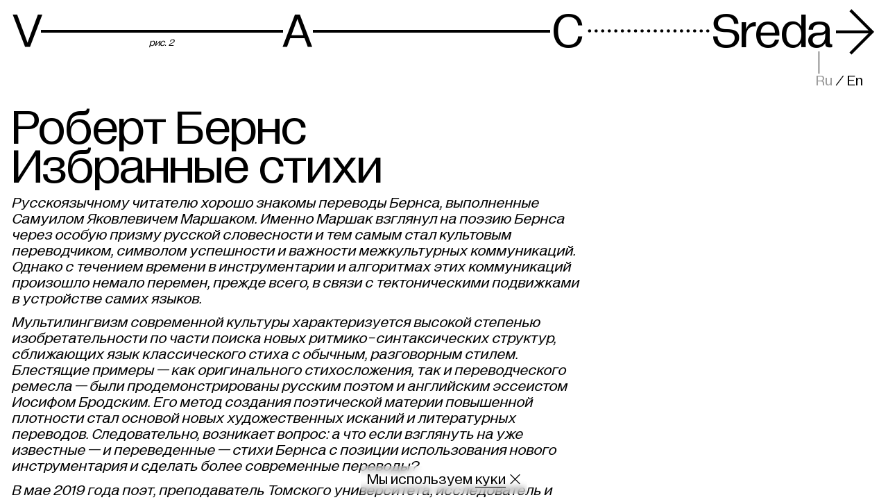

--- FILE ---
content_type: text/html; charset=utf-8
request_url: https://sreda.v-a-c.org/ru/read-35
body_size: 24545
content:
<!DOCTYPE html><html lang="ru"><head><link data-react-helmet="true" rel="icon" type="apple-touch-icon" sizes="180x180" href="/img/favicon/apple-touch-icon.png"/><link data-react-helmet="true" rel="icon" type="image/png" sizes="32x32" href="/img/favicon/favicon-32x32.png"/><link data-react-helmet="true" rel="icon" type="image/png" sizes="16x16" href="/img/favicon/favicon-16x16.png"/><link data-react-helmet="true" rel="manifest" href="/site.webmanifest" type="application/manifest+json" crossorigin="use-credentials"/><link data-react-helmet="true" rel="mask-icon" href="/img/favicon/safari-pinned-tab.svg"/><link data-react-helmet="true" rel="stylesheet" href="https://cdn.v-a-c.org/v-a-c-static/setka/editor/theme_files/theme.css?_dc=1_1693409475"/><meta data-react-helmet="true" name="viewport" content="width=device-width, user-scalable=no"/><meta data-react-helmet="true" name="apple-mobile-web-app-capable" content="yes"/><meta data-react-helmet="true" name="msapplication-TileColor"/><meta data-react-helmet="true" name="theme-color" content="#ffffff"/><meta data-react-helmet="true" name="description" content="Нюансированный взгляд на российскую культуру и современность"/><meta data-react-helmet="true" property="og:type" content="website"/><meta data-react-helmet="true" property="og:site_name" content="V–A–C Sreda"/><meta data-react-helmet="true" name="twitter:card" content="summary"/><meta data-react-helmet="true" name="twitter:image" content="https://sreda.v-a-c.org/img/share/share-fb-v2.png"/><meta data-react-helmet="true" property="og:title" content="бернс"/><meta data-react-helmet="true" name="twitter:title" content="бернс"/><meta data-react-helmet="true" name="og:type" content="website"/><meta data-react-helmet="true" name="og:image" content="https://sreda.v-a-c.org/img/share/share-fb-v2.png"/><meta data-react-helmet="true" name="og:image:width" content="1200"/><meta data-react-helmet="true" name="og:image:height" content="630"/><meta data-react-helmet="true" property="og:description" content="V–A–C Sreda — Read"/><meta data-react-helmet="true" name="twitter:description" content="V–A–C Sreda — Read"/><script data-react-helmet="true" type="text/javascript" src="https://cdn.v-a-c.org/v-a-c-static/setka/editor/plugins/public.js?_dc=1_1693409475"></script><title data-react-helmet="true">V–A–C Sreda — бернс</title><meta charSet="utf-8"/><meta name="viewport" content="width=device-width"/><meta name="next-head-count" content="2"/><link rel="preload" href="https://cdn-sreda.v-a-c.org/_next/static/css/7b9020e9fb177ef58ae9.css" as="style"/><link rel="stylesheet" href="https://cdn-sreda.v-a-c.org/_next/static/css/7b9020e9fb177ef58ae9.css" data-n-g=""/><noscript data-n-css=""></noscript><link rel="preload" href="https://cdn-sreda.v-a-c.org/_next/static/chunks/main-43c3e6b474c80de68d71.js" as="script"/><link rel="preload" href="https://cdn-sreda.v-a-c.org/_next/static/chunks/webpack-021514ac025e6de0a671.js" as="script"/><link rel="preload" href="https://cdn-sreda.v-a-c.org/_next/static/chunks/framework.50c3b31bc23dfcb1af3f.js" as="script"/><link rel="preload" href="https://cdn-sreda.v-a-c.org/_next/static/chunks/75fc9c18.7ee0b06e61f305b01aa8.js" as="script"/><link rel="preload" href="https://cdn-sreda.v-a-c.org/_next/static/chunks/632cba62.73e22e7c0caea2c8273c.js" as="script"/><link rel="preload" href="https://cdn-sreda.v-a-c.org/_next/static/chunks/commons.e7544bc6f3ec2e753da9.js" as="script"/><link rel="preload" href="https://cdn-sreda.v-a-c.org/_next/static/chunks/2dd8024639213757075864c624e37c2da904a9c5.71bc10beab560b91ef4c.js" as="script"/><link rel="preload" href="https://cdn-sreda.v-a-c.org/_next/static/chunks/pages/_app-e657d057c85be1f52bc0.js" as="script"/><link rel="preload" href="https://cdn-sreda.v-a-c.org/_next/static/chunks/fd73fa5fb9f73f18227a47c23a9002adcbd74f44.b7b3a2fb92ea6ab6b47d.js" as="script"/><link rel="preload" href="https://cdn-sreda.v-a-c.org/_next/static/chunks/pages/%5Bslug%5D-9aca015405bc66c33e3a.js" as="script"/><style id="__jsx-250348550">@font-face{font-family:'Diagramatika Text';src:url('https://cdn-sreda.v-a-c.org/_next/static/chunks/fonts/diagramatika_text_regular-5d7d663e8adf13a1906a72cbc2e66744.woff2') format('woff2'), url('https://cdn-sreda.v-a-c.org/_next/static/chunks/fonts/diagramatika_text_regular-01d6ef92a6d6a8ebb208a34bb5ca8d12.woff') format('woff');font-weight:400;font-style:normal;font-display:swap;}@font-face{font-family:'Diagramatika Text';src:url(https://cdn-sreda.v-a-c.org/_next/static/chunks/fonts/diagramatika_text_italic-612b527401112d00f3cd371777dfc96e.woff2) format('woff2'), url(https://cdn-sreda.v-a-c.org/_next/static/chunks/fonts/diagramatika_text_italic-c6fa2e0ff47e9ffc58d62425b3f74580.woff) format('woff');font-weight:400;font-style:italic;font-display:swap;}@font-face{font-family:'Diagramatika Text';src:url(https://cdn-sreda.v-a-c.org/_next/static/chunks/fonts/diagramatika_text_bold-5fdf5c254c7cb73c94379e4cd5eaf869.woff2) format('woff2'), url(https://cdn-sreda.v-a-c.org/_next/static/chunks/fonts/diagramatika_text_bold-94b7fd1b2d9de28ae019297976fbb3ca.woff) format('woff');font-weight:700;font-style:normal;font-display:swap;}@font-face{font-family:'Diagramatika Text';src:url(https://cdn-sreda.v-a-c.org/_next/static/chunks/fonts/diagramatika_text_bold_italic-cf9a66801aae8faa2813f3816192ed32.woff2) format('woff2'), url(https://cdn-sreda.v-a-c.org/_next/static/chunks/fonts/diagramatika_text_bold_italic-6ce88f87f66aa66846b32fd8611514dc.woff) format('woff');font-weight:700;font-style:italic;font-display:swap;}@font-face{font-family:'Diagramatika Display';src:url(https://cdn-sreda.v-a-c.org/_next/static/chunks/fonts/diagramatika_display_regular-61978ad07939e374081cde69c0609945.woff2) format('woff2'), url(https://cdn-sreda.v-a-c.org/_next/static/chunks/fonts/diagramatika_display_regular-f481418e9abcd1da5b82f14ada2d56ca.woff) format('woff');font-weight:400;font-style:normal;font-display:swap;}*{padding:0;margin:0;box-sizing:border-box;}html,body{overflow-x:hidden;}body{position:relative;-webkit-font-smoothing:antialiased;text-rendering:optimizeLegibility;font-family:"Diagramatika Text", Arial, sans-serif;}html{opacity:1;-webkit-transition:opacity 0.3s linear;transition:opacity 0.3s linear;}html.os-html{position:relative !important;}html.hide-on-load{opacity:0;-webkit-transition:opacity 0s;transition:opacity 0s;}a{-webkit-text-decoration:none;text-decoration:none;}input,select,button{background:none;border:0;outline:none;cursor:pointer;}.os-scrollbar-vertical{width:calc(var(--base-ratio) * 10) !important;}.os-scrollbar-handle{background-color:rgba(0,0,0,0.15) !important;}</style><style id="__jsx-3512329931">.page-transition-enter{opacity:0;transform: translateX(-100px);;false;}.page-transition-enter{opacity:0;transform: translateX(-100px);;false;}.page-transition-enter-active{opacity:1;-webkit-transform:translateX(0px);-ms-transform:translateX(0px);transform:translateX(0px);-webkit-transition:-webkit-transform 0.3s,opacity 0.3s;-webkit-transition:transform 0.3s,opacity 0.3s;transition:transform 0.3s,opacity 0.3s;}.page-transition-exit{-webkit-transition:-webkit-transform 0.3s,opacity 0.3s;-webkit-transition:transform 0.3s,opacity 0.3s;transition:transform 0.3s,opacity 0.3s;opacity:0;transform: translateX(-100px);;false;}.page-transition-exit-active{opacity:0;transform: translateX(-100px);;false;}</style><style data-styled="" data-styled-version="5.2.0">html,*:before,*:after{--base-ratio:calc(100vw / 375);}/*!sc*/
@media (min-width:769px){html,*:before,*:after{--base-ratio:calc(100vw / 1440);}}/*!sc*/
.os-scrollbar-vertical{width:calc(var(--base-ratio) * 6) !important;}/*!sc*/
@media (min-width:769px){.os-scrollbar-vertical{width:calc(var(--base-ratio) * 10) !important;}}/*!sc*/
.os-scrollbar-handle{background-color:rgba(0,0,0,0.15) !important;}/*!sc*/
data-styled.g5[id="sc-global-jSonjW1"]{content:"sc-global-jSonjW1,"}/*!sc*/
.cQugPc{--blur-line-height:calc(var(--base-ratio) * 16);--blur-text-height:calc(var(--base-ratio) * 45);--blur-text-height-with-margin:calc(var(--blur-text-height) + var(--blur-line-height) * 2);--header-margin-bottom:calc(var(--base-ratio) * 48);--header-height:calc(var(--base-ratio) * 144);}/*!sc*/
@media (min-width:769px){.cQugPc{--blur-line-height:calc(var(--base-ratio) * 24);--blur-text-height:calc(var(--base-ratio) * 79);--header-margin-bottom:calc(var(--base-ratio) * 16);--header-height:calc(var(--base-ratio) * 102);}}/*!sc*/
data-styled.g6[id="sc-4io8ra-0"]{content:"cQugPc,"}/*!sc*/
.fEZrFF{box-shadow:none;}/*!sc*/
data-styled.g7[id="sc-4io8ra-1"]{content:"fEZrFF,"}/*!sc*/
.glOxFV{display:grid;grid-template-columns:1fr;grid-auto-rows:max-content;grid-gap:0 calc(var(--base-ratio) * 20);}/*!sc*/
@media (min-width:769px){.glOxFV{grid-template-columns:repeat(12,minmax(0,calc(100% - (11 * 20px) / 12)));}}/*!sc*/
.gnTeAu{display:grid;grid-template-columns:1fr;grid-auto-rows:max-content;grid-gap:0 calc(var(--base-ratio) * 20);}/*!sc*/
@media (min-width:769px){.gnTeAu{grid-template-columns:repeat(8,minmax(0,calc(100% - (7 * 20px) / 8)));}}/*!sc*/
data-styled.g10[id="sc-1r8sv0j-0"]{content:"glOxFV,gnTeAu,"}/*!sc*/
.hVACVN{grid-column:span 12;}/*!sc*/
@media (min-width:769px){.hVACVN{grid-column:span 8;}}/*!sc*/
.hVACTB{grid-column:span 12;}/*!sc*/
@media (min-width:769px){.hVACTB{grid-column:span 4;}}/*!sc*/
.hXfuuc{grid-column:span 8;}/*!sc*/
@media (min-width:769px){.hXfuuc{grid-column:span 3;-webkit-order:1;-ms-flex-order:1;order:1;}}/*!sc*/
.hXftEl{grid-column:span 8;}/*!sc*/
@media (min-width:769px){.hXftEl{grid-column:span 1;-webkit-order:2;-ms-flex-order:2;order:2;}}/*!sc*/
.hXftEk{grid-column:span 8;}/*!sc*/
@media (min-width:769px){.hXftEk{grid-column:span 1;-webkit-order:3;-ms-flex-order:3;order:3;}}/*!sc*/
.hXfuuh{grid-column:span 8;}/*!sc*/
@media (min-width:769px){.hXfuuh{grid-column:span 3;-webkit-order:4;-ms-flex-order:4;order:4;}}/*!sc*/
data-styled.g11[id="sc-1r8sv0j-1"]{content:"hVACVN,hVACTB,hXfuuc,hXftEl,hXftEk,hXfuuh,"}/*!sc*/
.cJTKVX{position:relative;display:-webkit-box;display:-webkit-flex;display:-ms-flexbox;display:flex;-webkit-box-pack:justify;-webkit-justify-content:space-between;-ms-flex-pack:justify;justify-content:space-between;-webkit-transition:color 0.3s ease;transition:color 0.3s ease;color:#000;font-family:"Diagramatika Display","Diagramatika Text",Arial,sans-serif;font-size:calc(var(--base-ratio) * 50);}/*!sc*/
@media (min-width:769px){.cJTKVX{font-size:calc(var(--base-ratio) * 80);}}/*!sc*/
.cJTKVX::after{position:absolute;z-index:-2;top:calc(var(--base-ratio) * 21);right:0;left:0;height:calc(var(--base-ratio) * 3);content:'';-webkit-transition:background-color 0.3s ease;transition:background-color 0.3s ease;background:#000;}/*!sc*/
@media (min-width:769px){.cJTKVX::after{top:calc(var(--base-ratio) * 36);height:calc(var(--base-ratio) * 4.8);}}/*!sc*/
@media (hover){.cJTKVX:hover{color:rgba(0,0,0,0.5);}.cJTKVX:hover::after{background:rgba(0,0,0,0.5);}}/*!sc*/
.cJTKVX:active{color:rgba(0,0,0,0.4);}/*!sc*/
.cJTKVX:active::after{background:rgba(0,0,0,0.4);}/*!sc*/
data-styled.g15[id="sc-30d8us-0"]{content:"cJTKVX,"}/*!sc*/
.jriDTM{position:relative;}/*!sc*/
.jriDTM::after{position:absolute;z-index:-1;top:calc(var(--base-ratio) * 20);right:0;left:0;height:calc(var(--base-ratio) * 5);content:'';background:#fff;}/*!sc*/
@media (min-width:769px){.jriDTM::after{top:calc(var(--base-ratio) * 34);height:calc(var(--base-ratio) * 8);}}/*!sc*/
@media (min-width:769px){.jriDTM:nth-child(1)::after{right:calc(var(--base-ratio) * 2);}}/*!sc*/
.jriDTM:nth-child(2)::after{left:calc(var(--base-ratio) * 3);}/*!sc*/
@media (min-width:769px){.jriDTM:nth-child(2)::after{left:calc(var(--base-ratio) * 1);right:calc(var(--base-ratio) * -1);}}/*!sc*/
.jriDTM:nth-child(3)::after{right:calc(var(--base-ratio) * -3);left:calc(var(--base-ratio) * -3);}/*!sc*/
@media (min-width:769px){.jriDTM:nth-child(3)::after{right:calc(var(--base-ratio) * -4);left:calc(var(--base-ratio) * -4);}}/*!sc*/
data-styled.g16[id="sc-30d8us-1"]{content:"jriDTM,"}/*!sc*/
.dYMQgD{position:absolute;top:calc(var(--base-ratio) * 35);color:#000;font-family:"Diagramatika Display","Diagramatika Text",Arial,sans-serif;font-size:calc(var(--base-ratio) * 14);font-style:italic;left:25%;-webkit-transform:translateX(-25%);-ms-transform:translateX(-25%);transform:translateX(-25%);}/*!sc*/
@media (min-width:769px){.dYMQgD{top:calc(var(--base-ratio) * 50);font-size:calc(var(--base-ratio) * 16);}}/*!sc*/
data-styled.g17[id="sc-30d8us-2"]{content:"dYMQgD,"}/*!sc*/
.jZvXpc{-webkit-flex-shrink:0;-ms-flex-negative:0;flex-shrink:0;font-size:calc(var(--base-ratio) * 16);}/*!sc*/
@media (max-width:768px){.jZvXpc{margin-top:calc(var(--base-ratio) * -2);}}/*!sc*/
@media (min-width:769px){.jZvXpc{font-size:calc(var(--base-ratio) * 24);position:absolute;top:calc(var(--base-ratio) * 107);right:calc(var(--base-ratio) * 20);}}/*!sc*/
data-styled.g18[id="w9uqtn-0"]{content:"jZvXpc,"}/*!sc*/
.geMtPh{-webkit-transition:color 0.3s ease;transition:color 0.3s ease;-webkit-text-decoration:none;text-decoration:none;color:#000;}/*!sc*/
@media (hover){.geMtPh:hover{color:rgba(0,0,0,0.5);}}/*!sc*/
.geMtPh:active{color:rgba(0,0,0,0.4);}/*!sc*/
span.w9uqtn-1{color:#999 !important;}/*!sc*/
data-styled.g19[id="w9uqtn-1"]{content:"geMtPh,"}/*!sc*/
.gcTjwN{position:relative;z-index:2;}/*!sc*/
data-styled.g20[id="n16y1a-0"]{content:"gcTjwN,"}/*!sc*/
.eOjkym{position:absolute;top:calc(var(--base-ratio) * 43);left:50%;width:calc(var(--base-ratio) * 4);height:calc(var(--base-ratio) * 42);-webkit-transform:translateX(-50%);-ms-transform:translateX(-50%);transform:translateX(-50%);}/*!sc*/
@media (min-width:769px){.eOjkym{display:none;}}/*!sc*/
data-styled.g23[id="n16y1a-3"]{content:"eOjkym,"}/*!sc*/
.dgMCfu{display:-webkit-box;display:-webkit-flex;display:-ms-flexbox;display:flex;}/*!sc*/
@media (max-width:768px){.dgMCfu{-webkit-flex-direction:column;-ms-flex-direction:column;flex-direction:column;}}/*!sc*/
@media (min-width:769px){.dgMCfu{-webkit-align-items:center;-webkit-box-align:center;-ms-flex-align:center;align-items:center;position:absolute;top:0;right:0;}}/*!sc*/
data-styled.g24[id="n16y1a-4"]{content:"dgMCfu,"}/*!sc*/
.lltACe{position:relative;display:-webkit-box;display:-webkit-flex;display:-ms-flexbox;display:flex;-webkit-align-items:center;-webkit-box-align:center;-ms-flex-align:center;align-items:center;}/*!sc*/
@media (max-width:768px){.lltACe{padding-top:calc(var(--base-ratio) * 35);}}/*!sc*/
data-styled.g25[id="n16y1a-5"]{content:"lltACe,"}/*!sc*/
.hpjeWQ{position:relative;cursor:pointer;-webkit-transition:color 0.3s ease;transition:color 0.3s ease;color:#000;font-family:"Diagramatika Display","Diagramatika Text",Arial,sans-serif;font-size:calc(var(--base-ratio) * 50);font-weight:400;}/*!sc*/
@media (max-width:768px){.hpjeWQ{margin-left:calc(var(--base-ratio) * 110);padding-right:calc(var(--base-ratio) * 68);}}/*!sc*/
@media (min-width:769px){.hpjeWQ{font-size:calc(var(--base-ratio) * 80);padding-right:calc(var(--base-ratio) * 70);}}/*!sc*/
.hpjeWQ .title-before{-webkit-perspective:none;-moz-perspective:none;-ms-perspective:none;perspective:none;background:#000;}/*!sc*/
@media (max-width:768px){.hpjeWQ .title-before{position:absolute;top:calc(var(--base-ratio) * 23);left:calc(var(--base-ratio) * -108);width:calc(var(--base-ratio) * 108);height:calc(var(--base-ratio) * 1);}}/*!sc*/
@media (min-width:769px){.hpjeWQ .title-before{position:absolute;top:calc(var(--base-ratio) * 71);right:calc(var(--base-ratio) * 91);width:calc(var(--base-ratio) * 1.5);height:calc(var(--base-ratio) * 36);}}/*!sc*/
.hpjeWQ .title-after{-webkit-transition:left 0.3s ease,right 0.3s ease;transition:left 0.3s ease,right 0.3s ease;position:absolute;right:0;margin-top:calc(var(--base-ratio) * 1);}/*!sc*/
@media (max-width:768px){.hpjeWQ .title-after{position:absolute;right:0;-webkit-letter-spacing:-1px;-moz-letter-spacing:-1px;-ms-letter-spacing:-1px;letter-spacing:-1px;}}/*!sc*/
@media (min-width:769px){}/*!sc*/
@media (min-width:769px){.hpjeWQ .title-before__mobile,.hpjeWQ .title-after__mobile{display:none;}}/*!sc*/
@media (max-width:768px){.hpjeWQ .title-before__desktop,.hpjeWQ .title-after__desktop{display:none;}}/*!sc*/
@media (hover){.hpjeWQ:hover{color:rgba(0,0,0,0.5);}}/*!sc*/
.hpjeWQ:active{color:rgba(0,0,0,0.4);}/*!sc*/
@media (hover){.hpjeWQ.title-read:hover .title-after{right:calc(var(--base-ratio) * -5);}}/*!sc*/
@media (hover){.hpjeWQ.title-listen:hover .title-after{left:calc(var(--base-ratio) * -5);}}/*!sc*/
data-styled.g26[id="n16y1a-6"]{content:"hpjeWQ,"}/*!sc*/
.kZOwer{position:absolute;top:calc(var(--base-ratio) * 35);left:calc(var(--base-ratio) * -205);width:calc(var(--base-ratio) * 201);height:calc(var(--base-ratio) * 6);}/*!sc*/
@media (max-width:768px){.kZOwer{display:none;}}/*!sc*/
data-styled.g29[id="n16y1a-9"]{content:"kZOwer,"}/*!sc*/
@media (max-width:768px){.hPMFfk{display:none;}}/*!sc*/
data-styled.g30[id="n16y1a-10"]{content:"hPMFfk,"}/*!sc*/
@media (min-width:769px){.cmoCJJ{display:none;}}/*!sc*/
data-styled.g31[id="n16y1a-11"]{content:"cmoCJJ,"}/*!sc*/
.faCoTc{max-width:calc(var(--base-ratio) * 513);font-size:calc(var(--base-ratio) * 30);}/*!sc*/
@media (min-width:769px){.faCoTc{font-size:calc(var(--base-ratio) * 24);line-height:110%;}}/*!sc*/
data-styled.g32[id="sc-18ywojv-0"]{content:"faCoTc,"}/*!sc*/
.cEmYqh{width:60%;line-height:100%;}/*!sc*/
@media (max-width:768px){.cEmYqh{margin-right:calc(var(--base-ratio) * 25);}}/*!sc*/
@media (min-width:769px){.cEmYqh{width:100%;margin-bottom:calc(var(--base-ratio) * 5);font-size:calc(var(--base-ratio) * 20);}}/*!sc*/
data-styled.g33[id="sc-18ywojv-1"]{content:"cEmYqh,"}/*!sc*/
.fGRjVg{display:-webkit-box;display:-webkit-flex;display:-ms-flexbox;display:flex;-webkit-box-pack:justify;-webkit-justify-content:space-between;-ms-flex-pack:justify;justify-content:space-between;margin-bottom:calc(var(--base-ratio) * 10);border-bottom:1px solid #000000;}/*!sc*/
@media (min-width:769px){.fGRjVg{padding-bottom:calc(var(--base-ratio) * 5);}}/*!sc*/
data-styled.g34[id="sc-18ywojv-2"]{content:"fGRjVg,"}/*!sc*/
.dNhLav{border:0;background:none;font-size:calc(var(--base-ratio) * 30);}/*!sc*/
.dNhLav::-webkit-input-placeholder{-webkit-transition:opacity 0.2s;transition:opacity 0.2s;opacity:0.4;}/*!sc*/
.dNhLav::-moz-placeholder{-webkit-transition:opacity 0.2s;transition:opacity 0.2s;opacity:0.4;}/*!sc*/
.dNhLav:-ms-input-placeholder{-webkit-transition:opacity 0.2s;transition:opacity 0.2s;opacity:0.4;}/*!sc*/
.dNhLav::placeholder{-webkit-transition:opacity 0.2s;transition:opacity 0.2s;opacity:0.4;}/*!sc*/
.dNhLav:hover::-webkit-input-placeholder{opacity:0.2;}/*!sc*/
.dNhLav:hover::-moz-placeholder{opacity:0.2;}/*!sc*/
.dNhLav:hover:-ms-input-placeholder{opacity:0.2;}/*!sc*/
.dNhLav:hover::placeholder{opacity:0.2;}/*!sc*/
@media (min-width:769px){.dNhLav{font-size:calc(var(--base-ratio) * 20);}}/*!sc*/
data-styled.g35[id="sc-18ywojv-3"]{content:"dNhLav,"}/*!sc*/
.bkojQP{width:calc(var(--base-ratio) * 23);height:calc(var(--base-ratio) * 27);-webkit-transition:opacity 0.2s ease;transition:opacity 0.2s ease;pointer-events:none;opacity:0.5;background:no-repeat url('/img/enter.svg');}/*!sc*/
@media (hover){.bkojQP:hover{-webkit-transition:opacity 0.2s ease;transition:opacity 0.2s ease;opacity:0.5;}}/*!sc*/
@media (min-width:769px){.bkojQP{width:calc(var(--base-ratio) * 18);height:calc(var(--base-ratio) * 22);}}/*!sc*/
data-styled.g36[id="sc-18ywojv-4"]{content:"bkojQP,"}/*!sc*/
.iWOlIG{display:none;font-size:calc(var(--base-ratio) * 30);}/*!sc*/
@media (min-width:769px){.iWOlIG{margin-bottom:calc(var(--base-ratio) * 22);font-size:calc(var(--base-ratio) * 20);}}/*!sc*/
data-styled.g37[id="sc-18ywojv-5"]{content:"iWOlIG,"}/*!sc*/
.iSWTUy{display:-webkit-box;display:-webkit-flex;display:-ms-flexbox;display:flex;-webkit-align-items:flex-start;-webkit-box-align:flex-start;-ms-flex-align:flex-start;align-items:flex-start;margin-top:calc(var(--base-ratio) * 8);margin-left:calc(var(--base-ratio) * -5);}/*!sc*/
data-styled.g38[id="sc-18ywojv-6"]{content:"iSWTUy,"}/*!sc*/
.TZLcP{position:relative;top:calc(var(--base-ratio) * -7);padding:calc(var(--base-ratio) * 5);cursor:pointer;font-size:calc(var(--base-ratio) * 20);line-height:1.1;}/*!sc*/
data-styled.g39[id="sc-18ywojv-7"]{content:"TZLcP,"}/*!sc*/
.dqEteo{display:none;}/*!sc*/
.dqEteo:focus ~ .sc-18ywojv-7{outline:2px solid #2260c5;}/*!sc*/
data-styled.g40[id="sc-18ywojv-8"]{content:"dqEteo,"}/*!sc*/
.fWEESF{-webkit-transition:opacity 0.2s ease;transition:opacity 0.2s ease;font-size:calc(var(--base-ratio) * 16);line-height:90%;}/*!sc*/
.fWEESF a{cursor:pointer;-webkit-text-decoration:underline;text-decoration:underline;color:#000;text-underline-offset:0.17em;}/*!sc*/
@media (hover){.fWEESF a:hover{-webkit-transition:opacity 0.2s ease;transition:opacity 0.2s ease;opacity:0.5;}}/*!sc*/
@media (min-width:769px){.fWEESF a{line-height:110%;}}/*!sc*/
data-styled.g41[id="sc-18ywojv-9"]{content:"fWEESF,"}/*!sc*/
.iyqYLK{margin-top:calc(var(--base-ratio) * 6);margin-bottom:calc(var(--base-ratio) * 40);}/*!sc*/
@media (min-width:769px){.iyqYLK{margin-top:calc(var(--base-ratio) * 25);margin-bottom:calc(var(--base-ratio) * 25);}}/*!sc*/
data-styled.g42[id="sc-2lbogw-0"]{content:"iyqYLK,"}/*!sc*/
.hTgzEd{font-size:calc(var(--base-ratio) * 30);line-height:100%;}/*!sc*/
@media (max-width:768px){.hTgzEd{margin-top:calc(var(--base-ratio) * 30);}}/*!sc*/
@media (min-width:769px){.hTgzEd{font-size:calc(var(--base-ratio) * 20);}}/*!sc*/
.hTgzEd a{cursor:pointer;-webkit-text-decoration:underline;text-decoration:underline;color:#000;text-underline-offset:0.17em;}/*!sc*/
@media (hover){.hTgzEd a:hover{-webkit-transition:opacity 0.2s ease;transition:opacity 0.2s ease;opacity:0.5;}}/*!sc*/
data-styled.g43[id="sc-2lbogw-1"]{content:"hTgzEd,"}/*!sc*/
.kDAeTV{font-size:calc(var(--base-ratio) * 16);line-height:90%;}/*!sc*/
@media (max-width:768px){.kDAeTV{margin-top:calc(var(--base-ratio) * 30);}}/*!sc*/
data-styled.g44[id="sc-2lbogw-2"]{content:"kDAeTV,"}/*!sc*/
.bOVPro{white-space:nowrap;}/*!sc*/
data-styled.g45[id="sc-2lbogw-3"]{content:"bOVPro,"}/*!sc*/
.fdhznX{padding:calc(var(--base-ratio) * 7) calc(var(--base-ratio) * 10);}/*!sc*/
@media (min-width:769px){.fdhznX{padding:calc(var(--base-ratio) * 12) calc(var(--base-ratio) * 20);}}/*!sc*/
data-styled.g46[id="axvkdj-0"]{content:"fdhznX,"}/*!sc*/
.ehvzcp{padding-top:calc(var(--base-ratio) * 48);}/*!sc*/
.ehvzcp figure img{width:100%;height:auto;}/*!sc*/
.ehvzcp .stk-post{--theme-bottom-indent:calc(var(--base-ratio) * 26) !important;--stk-limit:9999px !important;padding:0 !important;}/*!sc*/
.ehvzcp .stk-post h1,.ehvzcp .stk-post h1 strong,.ehvzcp .stk-post h1 em{--stk-f_size:calc(var(--base-ratio) * 50) !important;--stk-f--b_size:calc(var(--base-ratio) * 50) !important;--stk-f--i_size:calc(var(--base-ratio) * 50) !important;--stk-f_spacing:calc(var(--base-ratio) * 0) !important;min-height:auto !important;line-height:calc(var(--base-ratio) * 40) !important;}/*!sc*/
@media (min-width:769px){.ehvzcp .stk-post h1,.ehvzcp .stk-post h1 strong,.ehvzcp .stk-post h1 em{--stk-f_size:calc(var(--base-ratio) * 80) !important;--stk-f--b_size:calc(var(--base-ratio) * 80) !important;--stk-f--i_size:calc(var(--base-ratio) * 80) !important;--stk-f_spacing:calc(var(--base-ratio) * 0) !important;line-height:calc(var(--base-ratio) * 64) !important;}}/*!sc*/
.ehvzcp .stk-post h2,.ehvzcp .stk-post h2 strong,.ehvzcp .stk-post h2 em{--stk-f_size:calc(var(--base-ratio) * 48) !important;--stk-f--b_size:calc(var(--base-ratio) * 48) !important;--stk-f--i_size:calc(var(--base-ratio) * 48) !important;--stk-f_spacing:calc(var(--base-ratio) * 0) !important;min-height:auto !important;line-height:calc(var(--base-ratio) * 38) !important;}/*!sc*/
@media (min-width:769px){.ehvzcp .stk-post h2,.ehvzcp .stk-post h2 strong,.ehvzcp .stk-post h2 em{--stk-f_size:calc(var(--base-ratio) * 48) !important;--stk-f--b_size:calc(var(--base-ratio) * 48) !important;--stk-f--i_size:calc(var(--base-ratio) * 48) !important;--stk-f_spacing:calc(var(--base-ratio) * 0) !important;line-height:calc(var(--base-ratio) * 38) !important;}}/*!sc*/
.ehvzcp .stk-post p{--stk-f_size:calc(var(--base-ratio) * 16) !important;--stk-f_spacing:calc(var(--base-ratio) * 0) !important;--stk-f--b_size:calc(var(--base-ratio) * 16) !important;--stk-f--b_spacing:calc(var(--base-ratio) * 0) !important;--stk-f--i_size:calc(var(--base-ratio) * 16) !important;--stk-f--i_spacing:calc(var(--base-ratio) * 0) !important;min-height:auto !important;}/*!sc*/
@media (min-width:769px){.ehvzcp .stk-post p{--stk-f_size:calc(var(--base-ratio) * 24) !important;--stk-f_spacing:calc(var(--base-ratio) * 0) !important;--stk-f--b_size:calc(var(--base-ratio) * 24) !important;--stk-f--b_spacing:calc(var(--base-ratio) * 0) !important;--stk-f--i_size:calc(var(--base-ratio) * 24) !important;--stk-f--i_spacing:calc(var(--base-ratio) * 0) !important;}}/*!sc*/
.ehvzcp .stk-post p[class*='_small_text']{--stk-f_size:calc(var(--base-ratio) * 16) !important;--stk-f_spacing:calc(var(--base-ratio) * 0) !important;--stk-f--b_size:calc(var(--base-ratio) * 16) !important;--stk-f--b_spacing:calc(var(--base-ratio) * 0) !important;--stk-f--i_size:calc(var(--base-ratio) * 16) !important;--stk-f--i_spacing:calc(var(--base-ratio) * 0) !important;min-height:auto !important;line-height:120% !important;}/*!sc*/
.ehvzcp .stk-grid{grid-gap:calc(var(--base-ratio) * 20) !important;}/*!sc*/
.ehvzcp .stk-post h1,.ehvzcp .stk-post h1 strong,.ehvzcp .stk-post h1 em,.ehvzcp .stk-post h2,.ehvzcp .stk-post h2 strong,.ehvzcp .stk-post h2 em,.ehvzcp .stk-post p,.ehvzcp .stk-post [class*='_small_text']{margin-bottom:calc(var(--base-ratio) * 26) !important;}/*!sc*/
.ehvzcp .stk-post em strong,.ehvzcp .stk-post strong em{font-weight:600 !important;}/*!sc*/
.ehvzcp .stk-post a{-webkit-transition:opacity 0.3s !important;transition:opacity 0.3s !important;-webkit-text-decoration:none !important;text-decoration:none !important;color:#000 !important;border-bottom:calc(var(--base-ratio) * 1) solid #000 !important;}/*!sc*/
@media (min-width:769px){.ehvzcp .stk-post a{border-bottom:calc(var(--base-ratio) * 2.2) solid #000 !important;}}/*!sc*/
@media (hover){.ehvzcp .stk-post a:hover{opacity:0.5 !important;}}/*!sc*/
.ehvzcp .stk-post a:active{opacity:0.4 !important;}/*!sc*/
.ehvzcp .stk-post [class*='__mb_0']{margin-bottom:calc(var(--base-ratio) * 0) !important;}/*!sc*/
.ehvzcp .stk-post [class*='__mb_05']{margin-bottom:calc(var(--base-ratio) * 13) !important;}/*!sc*/
.ehvzcp .stk-post [class*='__mb_15']{margin-bottom:calc(var(--base-ratio) * 40) !important;}/*!sc*/
.ehvzcp .stk-post [class*='__mb_2']{margin-bottom:calc(var(--base-ratio) * 53) !important;}/*!sc*/
.ehvzcp .stk-post [class*='__mb_3']{margin-bottom:calc(var(--base-ratio) * 79) !important;}/*!sc*/
.ehvzcp .stk-post [class*='__mb_4']{margin-bottom:calc(var(--base-ratio) * 106) !important;}/*!sc*/
.ehvzcp .stk-post [class*='__pad_ver_05']{padding:calc(var(--base-ratio) * 13) 0 !important;}/*!sc*/
.ehvzcp .stk-post [class*='__pad_ver_1']{padding:calc(var(--base-ratio) * 26) 0 !important;}/*!sc*/
.ehvzcp .stk-post [class*='__pad_ver_2']{padding:calc(var(--base-ratio) * 53) 0 !important;}/*!sc*/
.ehvzcp .stk-post [class*='__pad_ver_3']{padding:calc(var(--base-ratio) * 79) 0 !important;}/*!sc*/
.ehvzcp .stk-post [class*='__pad_ver_4']{padding:calc(var(--base-ratio) * 106) 0 !important;}/*!sc*/
.ehvzcp .stk-post [class*='__pad_ver_5']{padding:calc(var(--base-ratio) * 106) 0 !important;}/*!sc*/
.ehvzcp .stk-post [class*='__pad_round_1']{padding:calc(var(--base-ratio) * 26) !important;}/*!sc*/
.ehvzcp .stk-post [class*='__pad_hor_1']{padding:0 calc(var(--base-ratio) * 26) !important;}/*!sc*/
.ehvzcp .stk-post .stk-post .stk-embed-links{margin:calc(var(--base-ratio) * 5) calc(var(--base-ratio) * -10) 0 !important;font-size:calc(var(--base-ratio) * 19) !important;}/*!sc*/
@media (min-width:769px){.ehvzcp .stk-post .stk-post .stk-embed-links{margin:0 calc(var(--base-ratio) * -10) 0 !important;font-size:calc(var(--base-ratio) * 0) !important;}}/*!sc*/
.ehvzcp .stk-post .stk-post .stk-embed-links a{margin:0 calc(var(--base-ratio) * 10) !important;font-size:calc(var(--base-ratio) * 16) !important;}/*!sc*/
@media (min-width:769px){.ehvzcp .stk-post .stk-post .stk-embed-links a{font-size:calc(var(--base-ratio) * 24) !important;}}/*!sc*/
.ehvzcp .stk-post .vac-collaps__caption,.ehvzcp .stk-post .vac-collaps__text{font-size:calc(var(--base-ratio) * 16) !important;}/*!sc*/
@media (min-width:769px){.ehvzcp .stk-post .vac-collaps__caption,.ehvzcp .stk-post .vac-collaps__text{font-size:calc(var(--base-ratio) * 24) !important;}}/*!sc*/
.ehvzcp .stk-post .vac-collaps__summary{padding-left:calc(var(--base-ratio) * 30) !important;}/*!sc*/
.ehvzcp .stk-post .vac-collaps__summary::before{width:calc(var(--base-ratio) * 20) !important;height:calc(var(--base-ratio) * 20) !important;margin-right:calc(var(--base-ratio) * 7) !important;font-size:calc(var(--base-ratio) * 16) !important;}/*!sc*/
@media (min-width:769px){.ehvzcp .stk-post .vac-collaps__caption,.ehvzcp .stk-post .vac-collaps__text,.ehvzcp .stk-post .vac-collaps__summary::before{font-size:calc(var(--base-ratio) * 24) !important;}}/*!sc*/
@media (min-width:769px){.ehvzcp .stk-post .vac-sreda-text-plus-right-images__images{padding-bottom:calc(var(--base-ratio) * 20) !important;}}/*!sc*/
@media (min-width:600px) and (max-width:768px){.ehvzcp .stk-post .vac-sreda-text-plus-right-images__images figure{margin-right:calc(var(--base-ratio) * 20) !important;}}/*!sc*/
.ehvzcp .stk-post .vac-sreda-blockquote{padding-left:calc(var(--base-ratio) * 90) !important;}/*!sc*/
@media (min-width:800px){.ehvzcp .stk-post .vac-sreda-blockquote{padding-left:calc(var(--base-ratio) * 120) !important;}}/*!sc*/
@media (min-width:769px){.ehvzcp{padding-top:calc(var(--base-ratio) * 86);}}/*!sc*/
data-styled.g62[id="sc-4vwt5d-0"]{content:"ehvzcp,"}/*!sc*/
.dXLwRN{margin:calc(var(--base-ratio) * 33) 0 calc(var(--base-ratio) * 25);-webkit-transition:color 0.3s,-webkit-transform 0.3s !important;-webkit-transition:color 0.3s,transform 0.3s !important;transition:color 0.3s,transform 0.3s !important;-webkit-transform:rotate(-90deg);-ms-transform:rotate(-90deg);transform:rotate(-90deg);border:0;background:none;font-family:"Diagramatika Display","Diagramatika Text",Arial,sans-serif;font-size:calc(var(--base-ratio) * 30);}/*!sc*/
@media (min-width:769px){.dXLwRN{margin:calc(var(--base-ratio) * 90) 0 0;font-size:calc(var(--base-ratio) * 48);}}/*!sc*/
.dXLwRN::before{position:relative;content:'';}/*!sc*/
.dXLwRN:hover{-webkit-transform:translateY(-5px) rotate(-90deg);-ms-transform:translateY(-5px) rotate(-90deg);transform:translateY(-5px) rotate(-90deg);}/*!sc*/
data-styled.g63[id="sc-4vwt5d-1"]{content:"dXLwRN,"}/*!sc*/
</style></head><body><div id="__next"><div class=""><div class="axvkdj-0 fdhznX"><header class="n16y1a-0 gcTjwN"><div class="sc-1r8sv0j-0 glOxFV"><div class="sc-1r8sv0j-1 hVACVN"><a href="https://v-a-c.org/ru" target="_blank" class="sc-30d8us-0 cJTKVX"><span class="sc-30d8us-1 jriDTM">V</span><span class="sc-30d8us-1 jriDTM">A</span><span class="sc-30d8us-1 jriDTM">C</span><span class="sc-30d8us-2 dYMQgD">рис. 2</span></a></div><div class="sc-1r8sv0j-1 hVACTB"></div></div><svg width="4" height="42" viewBox="0 0 4 42" fill="none" xmlns="http://www.w3.org/2000/svg" class="n16y1a-3 eOjkym"><path fill-rule="evenodd" clip-rule="evenodd" d="M0.5 9.66536L0.5 0.332031L3.5 0.332031L3.5 9.66536L0.5 9.66536ZM0.500001 25.6654L0.500001 16.332L3.5 16.332L3.5 25.6654L0.500001 25.6654ZM0.500002 41.6654L0.500001 32.332L3.5 32.332L3.5 41.6654L0.500002 41.6654Z" fill="black"></path></svg><div class="n16y1a-4 dgMCfu"><svg width="201" height="6" viewBox="0 0 201 6" fill="none" xmlns="http://www.w3.org/2000/svg" class="n16y1a-9 kZOwer"><path d="M198 3.00002L3 3" stroke="black" stroke-width="5.3" stroke-linecap="round" stroke-linejoin="round" stroke-dasharray="0.1 10.6"></path></svg><div class="n16y1a-5 lltACe"><div class="w9uqtn-0 jZvXpc"><span class="w9uqtn-1 geMtPh">Ru</span> / <a href="/en/read-35" class="w9uqtn-1 geMtPh">En</a></div><a class="n16y1a-6 hpjeWQ title-read" href="/ru"><span class="title-before title-before__desktop without-animation"></span><span class="title-before title-before__mobile without-animation"></span>Sreda<span class="title-after title-after__desktop without-animation"><span class="n16y1a-10 hPMFfk"></span></span><span class="title-after title-after__mobile without-animation"><span class="n16y1a-11 cmoCJJ">-</span></span></a></div></div></header><div name="content"><div type="read" class="sc-4io8ra-0 cQugPc"><div class="sc-4io8ra-1 fEZrFF"><div type="read" class="sc-4vwt5d-0 ehvzcp"><div data-ui-id="post" data-reset-type="class" data-editor-version="3.2.5" class="stk-post stk-layout_12col_32955 stk-theme_41066" data-layout-type="limited" data-stk="{&quot;images&quot;:[]}" data-ce-tag="post"><div class="stk-grid" data-ce-tag="grid"><div data-col-width="8" class="stk-grid-col stk-grid-col_last" data-ce-tag="grid-col" data-stk-css="" data-stk-css-m=""><h1 class="stk-reset stk-theme_41066__style_font_style-1601791787393 stk-theme_41066__mb_05" data-ce-tag="paragraph">Роберт Бернс<br>Избранные стихи</h1><p class="stk-theme_41066__mb_05 stk-reset" data-ce-tag="paragraph"><em class="stk-reset">Русскоязычному читателю хорошо знакомы переводы Бернса, выполненные Самуилом Яковлевичем Маршаком. Именно Маршак взглянул на поэзию Бернса через особую призму русской словесности и тем самым стал культовым переводчиком, символом успешности и важности межкультурных коммуникаций. Однако с течением времени в инструментарии и алгоритмах этих коммуникаций произошло немало перемен, прежде всего, в связи с тектоническими подвижками в устройстве самих языков.</em></p><p class="stk-theme_41066__mb_05 stk-reset" data-ce-tag="paragraph"><em class="stk-reset">Мультилингвизм современной культуры характеризуется высокой степенью изобретательности по части поиска новых ритмико-синтаксических структур, сближающих язык классического стиха с обычным, разговорным стилем. Блестящие примеры — как оригинального стихосложения, так и переводческого ремесла — были продемонстрированы русским поэтом и английским эссеистом Иосифом Бродским. Его метод создания поэтической материи повышенной плотности стал основой новых художественных исканий и литературных переводов. Следовательно, возникает вопрос: а что если взглянуть на уже известные — и переведенные — стихи Бернса с позиции использования нового инструментария и сделать более современные переводы? </em></p><p class="stk-reset" data-ce-tag="paragraph"><em class="stk-reset">В мае 2019 года поэт, преподаватель Томского университета, исследователь и переводчик оригинальной английской лирики Бродского Андрей Олеар посетил места Бернса в Шотландии. Результатом этого путешествия стали новые переводы стихов шотландского классика, которые представлены в этом выпуске онлайн-журнала V–A–C Sreda.</em></p><p class="stk-theme_41066__mb_05 stk-reset" data-ce-tag="paragraph"><strong class="stk-reset">В ЧЕСТЬ ВИСКИ</strong> <br><i class="stk-reset"><em class="stk-reset">Фрагмент</em></i></p><p class="stk-reset" data-ce-tag="paragraph">О, Виски! Дух любой игры,<br data-gtm-vis-has-fired-10171822_255="1">всех слов любви прими дары!<br data-gtm-vis-has-fired-10171822_255="1">Коль нет тебя, до той поры<br data-gtm-vis-has-fired-10171822_255="1">&nbsp; &nbsp; &nbsp; &nbsp; &nbsp; &nbsp; &nbsp; &nbsp;стишки убоги.<br data-gtm-vis-has-fired-10171822_255="1">Придешь — лавиной рифм с горы<br data-gtm-vis-has-fired-10171822_255="1">&nbsp; &nbsp; &nbsp; &nbsp; &nbsp; &nbsp; &nbsp; &nbsp;грохочут строки!</p><p class="stk-theme_41066__mb_05 stk-reset" data-ce-tag="paragraph"><strong class="stk-reset">ДУША, КАК БУДТО В КАМЫШАХ…</strong></p><p class="stk-theme_41066__mb_05 stk-reset" data-ce-tag="paragraph">Душа, как будто в камышах<br>запутавшийся ветер…<br>Девчонки, кажется, для нас<br>важней всего на свете.</p><p class="stk-theme_41066__mb_05 stk-reset" data-ce-tag="paragraph">Пусть жизнь идет среди забот,<br>но каждую минуту<br>им то, что важно для мужчин, — <br>неважно почему-то.</p><p class="stk-theme_41066__mb_05 stk-reset" data-ce-tag="paragraph">Волнует тех лишь свой успех,<br>«богатство» — его имя.<br>Ну вот богат ты, а не рад<br>деньгам — нет счастья с ними.</p><p class="stk-theme_41066__mb_05 stk-reset" data-ce-tag="paragraph">Но стоит на исходе дня<br>обнять свою девчонку,<br>весь мир, что обступал меня,<br>пусть подождет в сторонке!</p><p class="stk-theme_41066__mb_05 stk-reset" data-ce-tag="paragraph">Что ж, пусть осудит наглеца<br>осёл с унылой рожей,<br>нет в целом свете мудреца,<br>кто б без девчонок прожил.</p><p class="stk-reset" data-ce-tag="paragraph">Природа-мать, хочу признать,<br>мужчины знают четко — <br>начальный класс прошла на нас,<br>чтоб сотворить красотку!</p><p class="stk-theme_41066__mb_05 stk-reset" data-ce-tag="paragraph"><strong class="stk-reset">У НИЩЕТЫ С ЛЮБОВЬЮ…</strong><span class="stk-reset" data-stk-footnote-link="fnralwq">*</span><br><i class="stk-reset"><em class="stk-reset">Песенка</em></i></p><p class="stk-reset" data-ce-tag="paragraph">Куда б ни шли пути мои,<br data-gtm-vis-has-fired-10171822_255="1">&nbsp; &nbsp; &nbsp; &nbsp; &nbsp; &nbsp; &nbsp;зачем мне с самых юных<br data-gtm-vis-has-fired-10171822_255="1">лет знать о том, как цвет любви<br data-gtm-vis-has-fired-10171822_255="1">&nbsp; &nbsp; &nbsp; &nbsp; &nbsp; &nbsp; &nbsp;зависим от фортуны…</p><p class="stk-reset" data-ce-tag="paragraph">У нищеты с любовью ведь<br data-gtm-vis-has-fired-10171822_255="1">&nbsp; &nbsp; &nbsp; &nbsp; &nbsp; &nbsp; &nbsp;привязанности нету.<br data-gtm-vis-has-fired-10171822_255="1">Сам бедность я готов терпеть,<br data-gtm-vis-has-fired-10171822_255="1">&nbsp; &nbsp; &nbsp; &nbsp; &nbsp; &nbsp; &nbsp;но не для Джинни это.</p><p class="stk-reset" data-ce-tag="paragraph">О, деньги, сколько же сейчас<br data-gtm-vis-has-fired-10171822_255="1">&nbsp; &nbsp; &nbsp; &nbsp; &nbsp; &nbsp; &nbsp;вы значите для многих!<br data-gtm-vis-has-fired-10171822_255="1">Я просто презираю вас<br data-gtm-vis-has-fired-10171822_255="1">&nbsp; &nbsp; &nbsp; &nbsp; &nbsp; &nbsp; &nbsp;и ваших слуг убогих.</p><p class="stk-reset" data-ce-tag="paragraph">В бездонных глаз голубизне<br data-gtm-vis-has-fired-10171822_255="1">&nbsp; &nbsp; &nbsp; &nbsp; &nbsp; &nbsp; &nbsp;страсть отраженья вроде,<br data-gtm-vis-has-fired-10171822_255="1">да и слова ты шепчешь мне — <br data-gtm-vis-has-fired-10171822_255="1">&nbsp; &nbsp; &nbsp; &nbsp; &nbsp; &nbsp; &nbsp;все о деньгах и моде.</p><p class="stk-reset" data-ce-tag="paragraph">Но как тут разум мне сберечь<br data-gtm-vis-has-fired-10171822_255="1">&nbsp; &nbsp; &nbsp; &nbsp; &nbsp; &nbsp; &nbsp;с тобой, такою милой?<br data-gtm-vis-has-fired-10171822_255="1">Не слышит сердце его речь, —<br data-gtm-vis-has-fired-10171822_255="1">&nbsp; &nbsp; &nbsp; &nbsp; &nbsp; &nbsp; &nbsp;колотит, что есть силы.&nbsp;</p><p class="stk-reset" data-ce-tag="paragraph">Тот счастлив будет, кто любим, —<br data-gtm-vis-has-fired-10171822_255="1">&nbsp; &nbsp; &nbsp; &nbsp; &nbsp; &nbsp; вся власть и деньги знати<br data-gtm-vis-has-fired-10171822_255="1">бессильны будут перед ним<br data-gtm-vis-has-fired-10171822_255="1">&nbsp; &nbsp; &nbsp; &nbsp; &nbsp; &nbsp; с девчонкою в объятьях!</p><p class="stk-theme_41066__mb_05 stk-reset" data-ce-tag="paragraph"><strong class="stk-reset" data-gtm-vis-has-fired-10171822_255="1">СОНЕТ О ПЕСЕНКЕ ДРОЗДА,&nbsp;</strong><br data-gtm-vis-has-fired-10171822_255="1"><strong class="stk-reset" data-gtm-vis-has-fired-10171822_255="1"><b class="stk-reset" data-gtm-vis-has-fired-10171822_255="1">УСЛЫШАННОЙ ПОЭТОМ</b></strong>&nbsp;<br data-gtm-vis-has-fired-10171822_255="1"><b class="stk-reset" data-gtm-vis-has-fired-10171822_255="1">В ДЕНЬ СВОЕГО РОЖДЕНИЯ </b><br data-gtm-vis-has-fired-10171822_255="1"><b class="stk-reset" data-gtm-vis-has-fired-10171822_255="1">ЯНВАРСКИМ УТРОМ</b><br data-gtm-vis-has-fired-10171822_255="1"><em class="stk-reset" data-gtm-vis-has-fired-10171822_255="1">(25 января 1793 г.)&nbsp;</em></p><p class="stk-theme_41066__mb_05 stk-reset" data-ce-tag="paragraph">Пой, дрозд! Твой голос, замерший на миг<br>в пустых ветвях, ловлю боготворя.<br>И даже у тирана-Января<br>от музыки твоей светлеет лик.</p><p class="stk-theme_41066__mb_05 stk-reset" data-ce-tag="paragraph">Вот так из недр тоскливой тишины<br>я слышу звук и радуюсь ему.<br>Мгновенья, вспыхнув, с ним летят во тьму,<br>надеждой или ужаса полны.</p><p class="stk-theme_41066__mb_05 stk-reset" data-ce-tag="paragraph">Благодарю тебя, певец! Твоя стезя —<br>дать миру свет, как будто ты — заря.<br>Что деньги? С ними жизнь истратишь зря.<br>А песен у души отнять нельзя.</p><p class="stk-reset" data-ce-tag="paragraph">Лишь голос в нищете достался нам,<br>с ним все, что есть, мы делим пополам.</p><p class="stk-theme_41066__mb_05 stk-reset" data-ce-tag="paragraph"><strong class="stk-reset">ПРЕДЗИМНЕЕ</strong></p><p class="stk-theme_41066__mb_05 stk-reset" data-ce-tag="paragraph">В честь дня с утра еще вчера<br>звенел зеленый бор.<br>Дождь пел и поддержать сумел<br>нестройный птичий хор.<br>А нынче нет веселых нот —<br>зима спугнула все.<br>Но май придет, и запоет<br>лес вновь во всей красе.</p><p class="stk-reset" data-ce-tag="paragraph">Лишь седины теплу весны<br data-gtm-vis-has-fired-10171822_255="1">не растопить вовек.<br data-gtm-vis-has-fired-10171822_255="1">На сердце след минувших лет — <br data-gtm-vis-has-fired-10171822_255="1">стареешь, человек! <br data-gtm-vis-has-fired-10171822_255="1">Так тяжек каждый новый день,<br data-gtm-vis-has-fired-10171822_255="1">и ночь без сна — беда,<br data-gtm-vis-has-fired-10171822_255="1">и знаешь ты, второй весны<br data-gtm-vis-has-fired-10171822_255="1">не будет никогда.</p><p class="stk-theme_41066__mb_05 stk-reset" data-ce-tag="paragraph"><strong class="stk-reset">ЗИМА</strong></p><p class="stk-theme_41066__mb_05 stk-reset" data-ce-tag="paragraph">За зимнею стужей — весенние лужи<br>и птичий трезвон в вышине.<br>Вокруг столько чувства, и только мне грустно —<br>любовь охладела ко мне.</p><p class="stk-reset" data-ce-tag="paragraph">В прозрачной водице тюльпан отразится<br>и трели замрут на сосне.<br>В гнезде меж собою зашепчутся двое,<br>а ты теперь шепчешь не мне.</p><p class="stk-theme_41066__mb_05 stk-reset" data-ce-tag="paragraph"><strong class="stk-reset">АВГУСТОВСКАЯ ПЕСЕНКА</strong></p><p class="stk-theme_41066__mb_05 stk-reset" data-ce-tag="paragraph">Ветра, простор… Ружейный хор —<br data-gtm-vis-has-fired-10171822_255="1">в осенних желтых кущах.<br data-gtm-vis-has-fired-10171822_255="1">И в тот же миг — утиный вскрик<br data-gtm-vis-has-fired-10171822_255="1">над вереском цветущим.<br data-gtm-vis-has-fired-10171822_255="1">Крестьянин рад — ласкают взгляд<br data-gtm-vis-has-fired-10171822_255="1">поля овса и гречки.<br data-gtm-vis-has-fired-10171822_255="1">Встает луна, в душе она<br data-gtm-vis-has-fired-10171822_255="1">любви затеплит, как свечку.</p><p class="stk-theme_41066__mb_05 stk-reset" data-ce-tag="paragraph">Едва заметив в синеве<br data-gtm-vis-has-fired-10171822_255="1">тень коршуна в полете,<br data-gtm-vis-has-fired-10171822_255="1">вьюрки попрячутся в траве,<br data-gtm-vis-has-fired-10171822_255="1">а кулики в болоте.<br data-gtm-vis-has-fired-10171822_255="1">Под сенью крон веселый звон — <br data-gtm-vis-has-fired-10171822_255="1">от глаз людских подальше<br data-gtm-vis-has-fired-10171822_255="1">живут дрозды — просты, чисты<br data-gtm-vis-has-fired-10171822_255="1">их песенки без фальши.</p><p class="stk-theme_41066__mb_05 stk-reset" data-ce-tag="paragraph">О, каждый вид себя хранит —<br>и дикий, и прекрасный —<br>кто гнезда вьет, кто врозь живет<br>в скитаниях напрасных.<br>Но человек — тиран, навек<br>гроза и боль природы.<br>(Придумал черт кровавый спорт <br>для птичьего народа.)</p><p class="stk-theme_41066__mb_05 stk-reset" data-ce-tag="paragraph">Но, милый друг, взгляни вокруг — <br data-gtm-vis-has-fired-10171822_255="1">как суетятся птицы,<br data-gtm-vis-has-fired-10171822_255="1">высот без дна голубизна<br data-gtm-vis-has-fired-10171822_255="1">и поле золотится.<br data-gtm-vis-has-fired-10171822_255="1">Куда идем забыв, замрем<br data-gtm-vis-has-fired-10171822_255="1">пред шелестящей рожью — <br data-gtm-vis-has-fired-10171822_255="1">с самих Небес простых чудес <br data-gtm-vis-has-fired-10171822_255="1"> полно для тварей божьих.</p><p class="stk-reset" data-ce-tag="paragraph">Пока луна и ночь ясна — <br>прогулки лучше нету. <br>Тебя возьму да обниму, <br>что скажешь ты на это?<br>Ни дождь — ветвям, тепло — полям,<br>ни солнышко в ненастье<br>не лучше, нет, чем мне, мой свет, — <br>любовь твоя и счастье!</p><p class="stk-theme_41066__mb_05 stk-reset" data-ce-tag="paragraph"><strong class="stk-reset">МЫШКЕ,</strong><br><strong class="stk-reset"><b class="stk-reset">ЧЬЮ НОРКУ ВДРУГ</b></strong> <br><b class="stk-reset">РАЗРУШИЛ МОЙ ПЛУГ,</b> <br><b class="stk-reset">НОЯБРЬ 1785</b></p><p class="stk-theme_41066__mb_05 stk-reset" data-ce-tag="paragraph">Комочек маленький, дрожащий,<br data-gtm-vis-has-fired-10171822_255="1">твое сердечко бьется чаще,<br data-gtm-vis-has-fired-10171822_255="1">но зря себя совсем пропащей<br data-gtm-vis-has-fired-10171822_255="1">&nbsp; &nbsp; &nbsp; &nbsp; &nbsp; &nbsp; &nbsp; &nbsp; &nbsp; ты чуешь, друг, — <br data-gtm-vis-has-fired-10171822_255="1">поверь, угрозой настоящей<br data-gtm-vis-has-fired-10171822_255="1">&nbsp; &nbsp; &nbsp; &nbsp; &nbsp; &nbsp; &nbsp; &nbsp; &nbsp; не стал мой плуг.</p><p class="stk-theme_41066__mb_05 stk-reset" data-ce-tag="paragraph">Перед Природой в этом свете<br data-gtm-vis-has-fired-10171822_255="1">за Человека я в ответе,<br data-gtm-vis-has-fired-10171822_255="1">судить его, хочу заметить,<br data-gtm-vis-has-fired-10171822_255="1">&nbsp; &nbsp; &nbsp; &nbsp; &nbsp; &nbsp; &nbsp; &nbsp; &nbsp; ты вправе, но<br data-gtm-vis-has-fired-10171822_255="1">одной землею стать на свете<br data-gtm-vis-has-fired-10171822_255="1">&nbsp; &nbsp; &nbsp; &nbsp; &nbsp; &nbsp; &nbsp; &nbsp; &nbsp; вам суждено.</p><p class="stk-theme_41066__mb_05 stk-reset" data-ce-tag="paragraph">«Воровка — мышь!» — с молвой нет сладу.<br data-gtm-vis-has-fired-10171822_255="1">И что? Ведь жить же как-то надо.<br data-gtm-vis-has-fired-10171822_255="1">Ты тащишь меньше всех со склада, — <br data-gtm-vis-has-fired-10171822_255="1">&nbsp; &nbsp; &nbsp; &nbsp; &nbsp; &nbsp; &nbsp; &nbsp; &nbsp; что за печаль?!<br data-gtm-vis-has-fired-10171822_255="1">Зерно — законная награда, — <br data-gtm-vis-has-fired-10171822_255="1">&nbsp; &nbsp; &nbsp; &nbsp; &nbsp; &nbsp; &nbsp; &nbsp; &nbsp; его не жаль.</p><p class="stk-theme_41066__mb_05 stk-reset" data-ce-tag="paragraph">Твой дом разрушил я… К несчастью,<br data-gtm-vis-has-fired-10171822_255="1">когда на улице ненастье,<br data-gtm-vis-has-fired-10171822_255="1">взять негде мха и прочей снасти —<br data-gtm-vis-has-fired-10171822_255="1">&nbsp; &nbsp; &nbsp; &nbsp; &nbsp; &nbsp; &nbsp; &nbsp; &nbsp; отстроить дом,<br data-gtm-vis-has-fired-10171822_255="1">чтоб от декабрьской хищной пасти<br data-gtm-vis-has-fired-10171822_255="1">&nbsp; &nbsp; &nbsp; &nbsp; &nbsp; &nbsp; &nbsp; &nbsp; &nbsp; спасаться в том.</p><p class="stk-theme_41066__mb_05 stk-reset" data-ce-tag="paragraph">В полях, куда ни глянь, зима.<br data-gtm-vis-has-fired-10171822_255="1">День чуть блеснул, и снова тьма.<br data-gtm-vis-has-fired-10171822_255="1">Затем вьют гнезда (и дома),<br data-gtm-vis-has-fired-10171822_255="1">&nbsp; &nbsp; &nbsp; &nbsp; &nbsp; &nbsp; &nbsp; &nbsp; &nbsp; чтоб спать в тепле;<br data-gtm-vis-has-fired-10171822_255="1">твое — плуг, быстрый как чума,<br data-gtm-vis-has-fired-10171822_255="1">&nbsp; &nbsp; &nbsp; &nbsp; &nbsp; &nbsp; &nbsp; &nbsp; &nbsp; нашел в земле.</p><p class="stk-theme_41066__mb_05 stk-reset" data-ce-tag="paragraph">Сухой травы клубочек жалкий, —<br data-gtm-vis-has-fired-10171822_255="1">скромней не может быть, пожалуй, — <br data-gtm-vis-has-fired-10171822_255="1">но, стоивший совсем немало, <br data-gtm-vis-has-fired-10171822_255="1">&nbsp; &nbsp; &nbsp; &nbsp; &nbsp; &nbsp; &nbsp; &nbsp; &nbsp; нелегкий труд.<br data-gtm-vis-has-fired-10171822_255="1">Кругом лишь снежные завалы — <br data-gtm-vis-has-fired-10171822_255="1">&nbsp; &nbsp; &nbsp; &nbsp; &nbsp; &nbsp; &nbsp; &nbsp; &nbsp; не свить уют.</p><p class="stk-theme_41066__mb_05 stk-reset" data-ce-tag="paragraph">Но, мышка, разве ты одна,<br data-gtm-vis-has-fired-10171822_255="1">кому беда его страшна? — <br data-gtm-vis-has-fired-10171822_255="1">и лучшим планам суждена<br data-gtm-vis-has-fired-10171822_255="1">&nbsp; &nbsp; &nbsp; &nbsp; &nbsp; &nbsp; &nbsp; &nbsp; &nbsp; судьба не сбыться…<br data-gtm-vis-has-fired-10171822_255="1">Надежда каждому нужна! — <br data-gtm-vis-has-fired-10171822_255="1">&nbsp; &nbsp; &nbsp; &nbsp; &nbsp; &nbsp; &nbsp; &nbsp; &nbsp; как с ней не сжиться?</p><p class="stk-reset" data-ce-tag="paragraph">О, ты совсем не то, что я,<br data-gtm-vis-has-fired-10171822_255="1">жить днем одним — судьба твоя.<br data-gtm-vis-has-fired-10171822_255="1">Мы ж с горем — крепкая семья.<br data-gtm-vis-has-fired-10171822_255="1">&nbsp; &nbsp; &nbsp; &nbsp; &nbsp; &nbsp; &nbsp; &nbsp; &nbsp; Хотя, возможно,<br data-gtm-vis-has-fired-10171822_255="1">ждать завтра бед — вся жизнь моя.<br data-gtm-vis-has-fired-10171822_255="1">&nbsp; &nbsp; &nbsp; &nbsp; &nbsp; &nbsp; &nbsp; &nbsp; &nbsp; И ждать тревожно.<br data-gtm-vis-has-fired-10171822_255="1"></p><p class="stk-theme_41066__mb_05 stk-reset" data-ce-tag="paragraph"><strong class="stk-reset">В ГОРАХ</strong></p><p class="stk-theme_41066__mb_05 stk-reset" data-ce-tag="paragraph">В горах ты, о сердце мое, а в груди<br>ни звука теперь. За оленем лети<br>к вершине! Молчит опустевшая грудь — <br>ты в них навсегда, где бы ни был мой путь.<br>Прощай, милый сердцу мой северный край! <br>Вся слава и сила — отсюда! Прощай.<br>Куда бы судьба ни бросала нас, мы<br>во снах будем видеть родные холмы.</p><p class="stk-reset" data-ce-tag="paragraph">Прощайте же, снежные стяги вершин,<br>лоскутный рисунок полей и долин,<br>зеленых лесов вниз бегущих полки,<br>звон тысяч ручьев, грозный ропот реки.<br>В горах ты, о сердце мое, а в груди <br>ни звука теперь. За оленем лети<br>к вершине! Молчит опустевшая грудь…<br>В горах мое сердце, где б ни был мой путь.</p><p class="stk-theme_41066__mb_05 stk-reset" data-ce-tag="paragraph"><strong class="stk-reset">МОЯ ЛЮБОВЬ</strong></p><p class="stk-theme_41066__mb_05 stk-reset" data-ce-tag="paragraph">Любовь моя красней, чем цвет<br>всех роз, что дал июнь!<br>Она нежнее музыки<br>сладчайших, тонких струн.</p><p class="stk-theme_41066__mb_05 stk-reset" data-ce-tag="paragraph">Я в чувствах честен, как никто:<br>тебя, боготворя,<br>не разлюблю, покуда вдруг<br>не высохнут моря.</p><p class="stk-theme_41066__mb_05 stk-reset" data-ce-tag="paragraph">Не высохнут моря, малыш,<br>и камни в пыль пока<br>не обратятся — пусть течет<br>жизнь струйкою песка.</p><p class="stk-reset" data-ce-tag="paragraph">Прости, что нам, моя любовь,<br>сейчас не по пути.<br>К тебе вернусь, хоть бы пришлось<br>полсвета обойти!</p><p class="stk-theme_41066__mb_05 stk-reset" data-ce-tag="paragraph"><strong class="stk-reset">БАЛЛАДА О ЯЧМЕННОМ ДЖОНЕ</strong></p><p class="stk-theme_41066__mb_05 stk-reset" data-ce-tag="paragraph">Три величайших короля<br>сошлись на суд, и вот <br>вердикт: «Виновен!» Посему<br>Ячменный Джон — умрет.</p><p class="stk-theme_41066__mb_05 stk-reset" data-ce-tag="paragraph">Зарыт преступник, сверху плуг<br>распашет чернозем,<br>чтоб здесь никто и никогда<br>не вспоминал о нем.</p><p class="stk-theme_41066__mb_05 stk-reset" data-ce-tag="paragraph">Но вновь веселая капель<br>звонит мотив весны,<br>Джон взял да вышел из земли,<br>и все потрясены!</p><p class="stk-theme_41066__mb_05 stk-reset" data-ce-tag="paragraph">Под летним солнцем возмужал,<br>окреп; вооружен —<br>шлем с копьями идет ему —<br>о, это точно, — он!</p><p class="stk-theme_41066__mb_05 stk-reset" data-ce-tag="paragraph">Осенней грустною порой<br>настал тот самый миг,<br>когда клонится голова,<br>Джон побледнел и сник,</p><p class="stk-theme_41066__mb_05 stk-reset" data-ce-tag="paragraph">скрипят суставы, седина,<br>а ярче солнца был…<br>Враги готовы показать<br>ему свой адский пыл:</p><p class="stk-theme_41066__mb_05 stk-reset" data-ce-tag="paragraph">острейшей сталью подсекли<br>коленки Джону. Тут,<br>в телеге, связанным, его,<br>как жулика, везут.</p><p class="stk-theme_41066__mb_05 stk-reset" data-ce-tag="paragraph">Он был распластан. Претерпеть<br>Джон должен столько мук:<br>вот вздернут, бит, подвешен вновь,<br>а после — новый круг.</p><p class="stk-theme_41066__mb_05 stk-reset" data-ce-tag="paragraph">Котел наполнив до краев,<br>враги вопят: «Смотри,<br>народ, как твой Ячменный Джон<br>пускает пузыри!»</p><p class="stk-theme_41066__mb_05 stk-reset" data-ce-tag="paragraph">Вот, нахлебавшись, на полу<br>лежит несчастный Джон.<br>Ростки — знак жизни — из него<br>стремятся выйти вон.</p><p class="stk-theme_41066__mb_05 stk-reset" data-ce-tag="paragraph">Иссушен на живом огне<br>весь мозг его костей,<br>что мельник сунуть поспешил<br>меж двух больших камней.</p><p class="stk-theme_41066__mb_05 stk-reset" data-ce-tag="paragraph">Из недр сердца кровь его<br>в стаканах плещет, значит,<br>чем больше пьешь ее — в груди<br>твое резвее скачет!</p><p class="stk-theme_41066__mb_05 stk-reset" data-ce-tag="paragraph">Когда того героя кровь<br>в твоих вскипает жилах,<br>она исток всех храбрых дел,<br>дает любую силу.</p><p class="stk-theme_41066__mb_05 stk-reset" data-ce-tag="paragraph">Ячменный Джон заглушит боль,<br>подарит радость сразу.<br>Вдова воспрянет духом, хоть<br>велит ей плакать разум.</p><p class="stk-reset" data-ce-tag="paragraph">Пьем за тебя, Ячменный Джон,<br>бокалы ежечасно…<br>Полно потомков у тебя <br>в Шотландии прекрасной!</p><p class="stk-reset" data-ce-tag="paragraph"><em class="stk-reset">Перевод Андрея Олеара</em></p></div><div data-col-width="4" class="stk-grid-col stk-grid-col_empty" data-ce-tag="grid-col"><p class="stk-reset ce-element--empty stk-element_no-text" data-ce-tag="paragraph"></p></div></div><div class="stk-footnote stk-footnote--hide" data-stk-show="mouseover" data-stk-footnote-body="fnralwq" data-ce-tag="footnote" style="display:none"><div class="stk-footnote__close"></div><div class="stk-footnote__body"><p class="stk-theme_41066__style_small_text stk-reset" data-ce-tag="paragraph">Сохранилось свидетельство Jean Lorimer (из Kemmis Hall, Kirkmahoe), что это стихотворение посвящено ей. — Прим. перев.</p></div></div></div></div></div></div></div><button class="sc-4vwt5d-1 dXLwRN"></button><div type="read" class="sc-2lbogw-0 iyqYLK"><div class="sc-1r8sv0j-0 gnTeAu"><div order="1" class="sc-1r8sv0j-1 hXfuuc"><div class="sc-18ywojv-0 faCoTc"><div class="sc-18ywojv-1 cEmYqh">Подписаться на рассылку:</div><div class="sc-18ywojv-5 iWOlIG"></div><form><div class="sc-18ywojv-2 fGRjVg"><input type="text" value="" placeholder="Email" class="sc-18ywojv-3 dNhLav"/><button type="submit" class="sc-18ywojv-4 bkojQP link" aria-label="Подписаться на рассылку:"></button></div></form><div class="sc-18ywojv-6 iSWTUy"><input type="checkbox" name="email" class="sc-18ywojv-8 dqEteo"/><span class="sc-18ywojv-7 TZLcP"></span><div class="sc-18ywojv-9 fWEESF">Оставляя адрес своей электронной почты, я даю <a href='https://v-a-c.org/consent-to-receipt-of-electronic-communications'>согласие на получение рассылки</a> и принимаю условия <a href='https://v-a-c.org/privacy-policy'>Политики обработки и защиты персональных данных</a></div></div></div></div><div order="2" class="sc-1r8sv0j-1 hXftEl"></div><div order="3" class="sc-1r8sv0j-1 hXftEk"><div class="sc-2lbogw-1 hTgzEd">Обратная связь<br /><a href='mailto:sreda@v-a-c.org'>sreda@v-a-c.org</a></div></div><div order="4" class="sc-1r8sv0j-1 hXfuuh"><div class="sc-2lbogw-2 kDAeTV">Материалы отражают личное мнение авторов, которое может не совпадать с позицией фонда <span class="sc-2lbogw-3 bOVPro">V–A–C</span>. 12+, за исключением специально отмеченных материалов для других возрастных групп.<br/><br/>Все права защищены. Воспроизведение и использование каких-либо материалов с ресурса без письменного согласия правообладателя запрещено.</div></div></div></div></div><script>
              if (!sessionStorage.getItem('withoutAnimateServer')) {
                document.querySelectorAll('.dashed-header-desktop,.dashed-header-mobile,.dotted-curve-header-desktop,.title-watch .title-before__desktop,.title-watch .title-after__desktop,.title-watch .title-before__mobile,.title-watch .title-after__mobile,.dotted-left-navigation-en,.dotted-left-navigation-ru,.dotted-right-navigation-en,.dotted-right-navigation-ru').forEach((el) => {
                  el.classList.remove('without-animation')
                })
              }
            </script></div></div><script id="__NEXT_DATA__" type="application/json">{"props":{"setka":{"__typename":"Setka","pluginsJsUrl":"https://cdn.v-a-c.org/v-a-c-static/setka/editor/plugins/public.js?_dc=1_1693409475","themeCssUrl":"https://cdn.v-a-c.org/v-a-c-static/setka/editor/theme_files/theme.css?_dc=1_1693409475"},"pageProps":{"sredaPost":{"__typename":"Post","adultContent":false,"expirationDate":"2023-02-01","postType":"read","translation":{"__typename":"PostTranslation","title":"бернс","content":"\u003cdiv data-ui-id=\"post\" data-reset-type=\"class\" data-editor-version=\"3.2.5\" class=\"stk-post stk-layout_12col_32955 stk-theme_41066\" data-layout-type=\"limited\" data-stk=\"{\u0026quot;images\u0026quot;:[]}\" data-ce-tag=\"post\"\u003e\u003cdiv class=\"stk-grid\" data-ce-tag=\"grid\"\u003e\u003cdiv data-col-width=\"8\" class=\"stk-grid-col stk-grid-col_last\" data-ce-tag=\"grid-col\" data-stk-css=\"\" data-stk-css-m=\"\"\u003e\u003ch1 class=\"stk-reset stk-theme_41066__style_font_style-1601791787393 stk-theme_41066__mb_05\" data-ce-tag=\"paragraph\"\u003eРоберт Бернс\u003cbr\u003eИзбранные стихи\u003c/h1\u003e\u003cp class=\"stk-theme_41066__mb_05 stk-reset\" data-ce-tag=\"paragraph\"\u003e\u003cem class=\"stk-reset\"\u003eРусскоязычному читателю хорошо знакомы переводы Бернса, выполненные Самуилом Яковлевичем Маршаком. Именно Маршак взглянул на поэзию Бернса через особую призму русской словесности и тем самым стал культовым переводчиком, символом успешности и важности межкультурных коммуникаций. Однако с течением времени в инструментарии и алгоритмах этих коммуникаций произошло немало перемен, прежде всего, в связи с тектоническими подвижками в устройстве самих языков.\u003c/em\u003e\u003c/p\u003e\u003cp class=\"stk-theme_41066__mb_05 stk-reset\" data-ce-tag=\"paragraph\"\u003e\u003cem class=\"stk-reset\"\u003eМультилингвизм современной культуры характеризуется высокой степенью изобретательности по части поиска новых ритмико-синтаксических структур, сближающих язык классического стиха с обычным, разговорным стилем. Блестящие примеры — как оригинального стихосложения, так и переводческого ремесла — были продемонстрированы русским поэтом и английским эссеистом Иосифом Бродским. Его метод создания поэтической материи повышенной плотности стал основой новых художественных исканий и литературных переводов. Следовательно, возникает вопрос: а что если взглянуть на уже известные — и переведенные — стихи Бернса с позиции использования нового инструментария и сделать более современные переводы? \u003c/em\u003e\u003c/p\u003e\u003cp class=\"stk-reset\" data-ce-tag=\"paragraph\"\u003e\u003cem class=\"stk-reset\"\u003eВ мае 2019 года поэт, преподаватель Томского университета, исследователь и переводчик оригинальной английской лирики Бродского Андрей Олеар посетил места Бернса в Шотландии. Результатом этого путешествия стали новые переводы стихов шотландского классика, которые представлены в этом выпуске онлайн-журнала V–A–C Sreda.\u003c/em\u003e\u003c/p\u003e\u003cp class=\"stk-theme_41066__mb_05 stk-reset\" data-ce-tag=\"paragraph\"\u003e\u003cstrong class=\"stk-reset\"\u003eВ ЧЕСТЬ ВИСКИ\u003c/strong\u003e \u003cbr\u003e\u003ci class=\"stk-reset\"\u003e\u003cem class=\"stk-reset\"\u003eФрагмент\u003c/em\u003e\u003c/i\u003e\u003c/p\u003e\u003cp class=\"stk-reset\" data-ce-tag=\"paragraph\"\u003eО, Виски! Дух любой игры,\u003cbr data-gtm-vis-has-fired-10171822_255=\"1\"\u003eвсех слов любви прими дары!\u003cbr data-gtm-vis-has-fired-10171822_255=\"1\"\u003eКоль нет тебя, до той поры\u003cbr data-gtm-vis-has-fired-10171822_255=\"1\"\u003e\u0026nbsp; \u0026nbsp; \u0026nbsp; \u0026nbsp; \u0026nbsp; \u0026nbsp; \u0026nbsp; \u0026nbsp;стишки убоги.\u003cbr data-gtm-vis-has-fired-10171822_255=\"1\"\u003eПридешь — лавиной рифм с горы\u003cbr data-gtm-vis-has-fired-10171822_255=\"1\"\u003e\u0026nbsp; \u0026nbsp; \u0026nbsp; \u0026nbsp; \u0026nbsp; \u0026nbsp; \u0026nbsp; \u0026nbsp;грохочут строки!\u003c/p\u003e\u003cp class=\"stk-theme_41066__mb_05 stk-reset\" data-ce-tag=\"paragraph\"\u003e\u003cstrong class=\"stk-reset\"\u003eДУША, КАК БУДТО В КАМЫШАХ…\u003c/strong\u003e\u003c/p\u003e\u003cp class=\"stk-theme_41066__mb_05 stk-reset\" data-ce-tag=\"paragraph\"\u003eДуша, как будто в камышах\u003cbr\u003eзапутавшийся ветер…\u003cbr\u003eДевчонки, кажется, для нас\u003cbr\u003eважней всего на свете.\u003c/p\u003e\u003cp class=\"stk-theme_41066__mb_05 stk-reset\" data-ce-tag=\"paragraph\"\u003eПусть жизнь идет среди забот,\u003cbr\u003eно каждую минуту\u003cbr\u003eим то, что важно для мужчин, — \u003cbr\u003eневажно почему-то.\u003c/p\u003e\u003cp class=\"stk-theme_41066__mb_05 stk-reset\" data-ce-tag=\"paragraph\"\u003eВолнует тех лишь свой успех,\u003cbr\u003e«богатство» — его имя.\u003cbr\u003eНу вот богат ты, а не рад\u003cbr\u003eденьгам — нет счастья с ними.\u003c/p\u003e\u003cp class=\"stk-theme_41066__mb_05 stk-reset\" data-ce-tag=\"paragraph\"\u003eНо стоит на исходе дня\u003cbr\u003eобнять свою девчонку,\u003cbr\u003eвесь мир, что обступал меня,\u003cbr\u003eпусть подождет в сторонке!\u003c/p\u003e\u003cp class=\"stk-theme_41066__mb_05 stk-reset\" data-ce-tag=\"paragraph\"\u003eЧто ж, пусть осудит наглеца\u003cbr\u003eосёл с унылой рожей,\u003cbr\u003eнет в целом свете мудреца,\u003cbr\u003eкто б без девчонок прожил.\u003c/p\u003e\u003cp class=\"stk-reset\" data-ce-tag=\"paragraph\"\u003eПрирода-мать, хочу признать,\u003cbr\u003eмужчины знают четко — \u003cbr\u003eначальный класс прошла на нас,\u003cbr\u003eчтоб сотворить красотку!\u003c/p\u003e\u003cp class=\"stk-theme_41066__mb_05 stk-reset\" data-ce-tag=\"paragraph\"\u003e\u003cstrong class=\"stk-reset\"\u003eУ НИЩЕТЫ С ЛЮБОВЬЮ…\u003c/strong\u003e\u003cspan class=\"stk-reset\" data-stk-footnote-link=\"fnralwq\"\u003e*\u003c/span\u003e\u003cbr\u003e\u003ci class=\"stk-reset\"\u003e\u003cem class=\"stk-reset\"\u003eПесенка\u003c/em\u003e\u003c/i\u003e\u003c/p\u003e\u003cp class=\"stk-reset\" data-ce-tag=\"paragraph\"\u003eКуда б ни шли пути мои,\u003cbr data-gtm-vis-has-fired-10171822_255=\"1\"\u003e\u0026nbsp; \u0026nbsp; \u0026nbsp; \u0026nbsp; \u0026nbsp; \u0026nbsp; \u0026nbsp;зачем мне с самых юных\u003cbr data-gtm-vis-has-fired-10171822_255=\"1\"\u003eлет знать о том, как цвет любви\u003cbr data-gtm-vis-has-fired-10171822_255=\"1\"\u003e\u0026nbsp; \u0026nbsp; \u0026nbsp; \u0026nbsp; \u0026nbsp; \u0026nbsp; \u0026nbsp;зависим от фортуны…\u003c/p\u003e\u003cp class=\"stk-reset\" data-ce-tag=\"paragraph\"\u003eУ нищеты с любовью ведь\u003cbr data-gtm-vis-has-fired-10171822_255=\"1\"\u003e\u0026nbsp; \u0026nbsp; \u0026nbsp; \u0026nbsp; \u0026nbsp; \u0026nbsp; \u0026nbsp;привязанности нету.\u003cbr data-gtm-vis-has-fired-10171822_255=\"1\"\u003eСам бедность я готов терпеть,\u003cbr data-gtm-vis-has-fired-10171822_255=\"1\"\u003e\u0026nbsp; \u0026nbsp; \u0026nbsp; \u0026nbsp; \u0026nbsp; \u0026nbsp; \u0026nbsp;но не для Джинни это.\u003c/p\u003e\u003cp class=\"stk-reset\" data-ce-tag=\"paragraph\"\u003eО, деньги, сколько же сейчас\u003cbr data-gtm-vis-has-fired-10171822_255=\"1\"\u003e\u0026nbsp; \u0026nbsp; \u0026nbsp; \u0026nbsp; \u0026nbsp; \u0026nbsp; \u0026nbsp;вы значите для многих!\u003cbr data-gtm-vis-has-fired-10171822_255=\"1\"\u003eЯ просто презираю вас\u003cbr data-gtm-vis-has-fired-10171822_255=\"1\"\u003e\u0026nbsp; \u0026nbsp; \u0026nbsp; \u0026nbsp; \u0026nbsp; \u0026nbsp; \u0026nbsp;и ваших слуг убогих.\u003c/p\u003e\u003cp class=\"stk-reset\" data-ce-tag=\"paragraph\"\u003eВ бездонных глаз голубизне\u003cbr data-gtm-vis-has-fired-10171822_255=\"1\"\u003e\u0026nbsp; \u0026nbsp; \u0026nbsp; \u0026nbsp; \u0026nbsp; \u0026nbsp; \u0026nbsp;страсть отраженья вроде,\u003cbr data-gtm-vis-has-fired-10171822_255=\"1\"\u003eда и слова ты шепчешь мне — \u003cbr data-gtm-vis-has-fired-10171822_255=\"1\"\u003e\u0026nbsp; \u0026nbsp; \u0026nbsp; \u0026nbsp; \u0026nbsp; \u0026nbsp; \u0026nbsp;все о деньгах и моде.\u003c/p\u003e\u003cp class=\"stk-reset\" data-ce-tag=\"paragraph\"\u003eНо как тут разум мне сберечь\u003cbr data-gtm-vis-has-fired-10171822_255=\"1\"\u003e\u0026nbsp; \u0026nbsp; \u0026nbsp; \u0026nbsp; \u0026nbsp; \u0026nbsp; \u0026nbsp;с тобой, такою милой?\u003cbr data-gtm-vis-has-fired-10171822_255=\"1\"\u003eНе слышит сердце его речь, —\u003cbr data-gtm-vis-has-fired-10171822_255=\"1\"\u003e\u0026nbsp; \u0026nbsp; \u0026nbsp; \u0026nbsp; \u0026nbsp; \u0026nbsp; \u0026nbsp;колотит, что есть силы.\u0026nbsp;\u003c/p\u003e\u003cp class=\"stk-reset\" data-ce-tag=\"paragraph\"\u003eТот счастлив будет, кто любим, —\u003cbr data-gtm-vis-has-fired-10171822_255=\"1\"\u003e\u0026nbsp; \u0026nbsp; \u0026nbsp; \u0026nbsp; \u0026nbsp; \u0026nbsp; вся власть и деньги знати\u003cbr data-gtm-vis-has-fired-10171822_255=\"1\"\u003eбессильны будут перед ним\u003cbr data-gtm-vis-has-fired-10171822_255=\"1\"\u003e\u0026nbsp; \u0026nbsp; \u0026nbsp; \u0026nbsp; \u0026nbsp; \u0026nbsp; с девчонкою в объятьях!\u003c/p\u003e\u003cp class=\"stk-theme_41066__mb_05 stk-reset\" data-ce-tag=\"paragraph\"\u003e\u003cstrong class=\"stk-reset\" data-gtm-vis-has-fired-10171822_255=\"1\"\u003eСОНЕТ О ПЕСЕНКЕ ДРОЗДА,\u0026nbsp;\u003c/strong\u003e\u003cbr data-gtm-vis-has-fired-10171822_255=\"1\"\u003e\u003cstrong class=\"stk-reset\" data-gtm-vis-has-fired-10171822_255=\"1\"\u003e\u003cb class=\"stk-reset\" data-gtm-vis-has-fired-10171822_255=\"1\"\u003eУСЛЫШАННОЙ ПОЭТОМ\u003c/b\u003e\u003c/strong\u003e\u0026nbsp;\u003cbr data-gtm-vis-has-fired-10171822_255=\"1\"\u003e\u003cb class=\"stk-reset\" data-gtm-vis-has-fired-10171822_255=\"1\"\u003eВ ДЕНЬ СВОЕГО РОЖДЕНИЯ \u003c/b\u003e\u003cbr data-gtm-vis-has-fired-10171822_255=\"1\"\u003e\u003cb class=\"stk-reset\" data-gtm-vis-has-fired-10171822_255=\"1\"\u003eЯНВАРСКИМ УТРОМ\u003c/b\u003e\u003cbr data-gtm-vis-has-fired-10171822_255=\"1\"\u003e\u003cem class=\"stk-reset\" data-gtm-vis-has-fired-10171822_255=\"1\"\u003e(25 января 1793 г.)\u0026nbsp;\u003c/em\u003e\u003c/p\u003e\u003cp class=\"stk-theme_41066__mb_05 stk-reset\" data-ce-tag=\"paragraph\"\u003eПой, дрозд! Твой голос, замерший на миг\u003cbr\u003eв пустых ветвях, ловлю боготворя.\u003cbr\u003eИ даже у тирана-Января\u003cbr\u003eот музыки твоей светлеет лик.\u003c/p\u003e\u003cp class=\"stk-theme_41066__mb_05 stk-reset\" data-ce-tag=\"paragraph\"\u003eВот так из недр тоскливой тишины\u003cbr\u003eя слышу звук и радуюсь ему.\u003cbr\u003eМгновенья, вспыхнув, с ним летят во тьму,\u003cbr\u003eнадеждой или ужаса полны.\u003c/p\u003e\u003cp class=\"stk-theme_41066__mb_05 stk-reset\" data-ce-tag=\"paragraph\"\u003eБлагодарю тебя, певец! Твоя стезя —\u003cbr\u003eдать миру свет, как будто ты — заря.\u003cbr\u003eЧто деньги? С ними жизнь истратишь зря.\u003cbr\u003eА песен у души отнять нельзя.\u003c/p\u003e\u003cp class=\"stk-reset\" data-ce-tag=\"paragraph\"\u003eЛишь голос в нищете достался нам,\u003cbr\u003eс ним все, что есть, мы делим пополам.\u003c/p\u003e\u003cp class=\"stk-theme_41066__mb_05 stk-reset\" data-ce-tag=\"paragraph\"\u003e\u003cstrong class=\"stk-reset\"\u003eПРЕДЗИМНЕЕ\u003c/strong\u003e\u003c/p\u003e\u003cp class=\"stk-theme_41066__mb_05 stk-reset\" data-ce-tag=\"paragraph\"\u003eВ честь дня с утра еще вчера\u003cbr\u003eзвенел зеленый бор.\u003cbr\u003eДождь пел и поддержать сумел\u003cbr\u003eнестройный птичий хор.\u003cbr\u003eА нынче нет веселых нот —\u003cbr\u003eзима спугнула все.\u003cbr\u003eНо май придет, и запоет\u003cbr\u003eлес вновь во всей красе.\u003c/p\u003e\u003cp class=\"stk-reset\" data-ce-tag=\"paragraph\"\u003eЛишь седины теплу весны\u003cbr data-gtm-vis-has-fired-10171822_255=\"1\"\u003eне растопить вовек.\u003cbr data-gtm-vis-has-fired-10171822_255=\"1\"\u003eНа сердце след минувших лет — \u003cbr data-gtm-vis-has-fired-10171822_255=\"1\"\u003eстареешь, человек! \u003cbr data-gtm-vis-has-fired-10171822_255=\"1\"\u003eТак тяжек каждый новый день,\u003cbr data-gtm-vis-has-fired-10171822_255=\"1\"\u003eи ночь без сна — беда,\u003cbr data-gtm-vis-has-fired-10171822_255=\"1\"\u003eи знаешь ты, второй весны\u003cbr data-gtm-vis-has-fired-10171822_255=\"1\"\u003eне будет никогда.\u003c/p\u003e\u003cp class=\"stk-theme_41066__mb_05 stk-reset\" data-ce-tag=\"paragraph\"\u003e\u003cstrong class=\"stk-reset\"\u003eЗИМА\u003c/strong\u003e\u003c/p\u003e\u003cp class=\"stk-theme_41066__mb_05 stk-reset\" data-ce-tag=\"paragraph\"\u003eЗа зимнею стужей — весенние лужи\u003cbr\u003eи птичий трезвон в вышине.\u003cbr\u003eВокруг столько чувства, и только мне грустно —\u003cbr\u003eлюбовь охладела ко мне.\u003c/p\u003e\u003cp class=\"stk-reset\" data-ce-tag=\"paragraph\"\u003eВ прозрачной водице тюльпан отразится\u003cbr\u003eи трели замрут на сосне.\u003cbr\u003eВ гнезде меж собою зашепчутся двое,\u003cbr\u003eа ты теперь шепчешь не мне.\u003c/p\u003e\u003cp class=\"stk-theme_41066__mb_05 stk-reset\" data-ce-tag=\"paragraph\"\u003e\u003cstrong class=\"stk-reset\"\u003eАВГУСТОВСКАЯ ПЕСЕНКА\u003c/strong\u003e\u003c/p\u003e\u003cp class=\"stk-theme_41066__mb_05 stk-reset\" data-ce-tag=\"paragraph\"\u003eВетра, простор… Ружейный хор —\u003cbr data-gtm-vis-has-fired-10171822_255=\"1\"\u003eв осенних желтых кущах.\u003cbr data-gtm-vis-has-fired-10171822_255=\"1\"\u003eИ в тот же миг — утиный вскрик\u003cbr data-gtm-vis-has-fired-10171822_255=\"1\"\u003eнад вереском цветущим.\u003cbr data-gtm-vis-has-fired-10171822_255=\"1\"\u003eКрестьянин рад — ласкают взгляд\u003cbr data-gtm-vis-has-fired-10171822_255=\"1\"\u003eполя овса и гречки.\u003cbr data-gtm-vis-has-fired-10171822_255=\"1\"\u003eВстает луна, в душе она\u003cbr data-gtm-vis-has-fired-10171822_255=\"1\"\u003eлюбви затеплит, как свечку.\u003c/p\u003e\u003cp class=\"stk-theme_41066__mb_05 stk-reset\" data-ce-tag=\"paragraph\"\u003eЕдва заметив в синеве\u003cbr data-gtm-vis-has-fired-10171822_255=\"1\"\u003eтень коршуна в полете,\u003cbr data-gtm-vis-has-fired-10171822_255=\"1\"\u003eвьюрки попрячутся в траве,\u003cbr data-gtm-vis-has-fired-10171822_255=\"1\"\u003eа кулики в болоте.\u003cbr data-gtm-vis-has-fired-10171822_255=\"1\"\u003eПод сенью крон веселый звон — \u003cbr data-gtm-vis-has-fired-10171822_255=\"1\"\u003eот глаз людских подальше\u003cbr data-gtm-vis-has-fired-10171822_255=\"1\"\u003eживут дрозды — просты, чисты\u003cbr data-gtm-vis-has-fired-10171822_255=\"1\"\u003eих песенки без фальши.\u003c/p\u003e\u003cp class=\"stk-theme_41066__mb_05 stk-reset\" data-ce-tag=\"paragraph\"\u003eО, каждый вид себя хранит —\u003cbr\u003eи дикий, и прекрасный —\u003cbr\u003eкто гнезда вьет, кто врозь живет\u003cbr\u003eв скитаниях напрасных.\u003cbr\u003eНо человек — тиран, навек\u003cbr\u003eгроза и боль природы.\u003cbr\u003e(Придумал черт кровавый спорт \u003cbr\u003eдля птичьего народа.)\u003c/p\u003e\u003cp class=\"stk-theme_41066__mb_05 stk-reset\" data-ce-tag=\"paragraph\"\u003eНо, милый друг, взгляни вокруг — \u003cbr data-gtm-vis-has-fired-10171822_255=\"1\"\u003eкак суетятся птицы,\u003cbr data-gtm-vis-has-fired-10171822_255=\"1\"\u003eвысот без дна голубизна\u003cbr data-gtm-vis-has-fired-10171822_255=\"1\"\u003eи поле золотится.\u003cbr data-gtm-vis-has-fired-10171822_255=\"1\"\u003eКуда идем забыв, замрем\u003cbr data-gtm-vis-has-fired-10171822_255=\"1\"\u003eпред шелестящей рожью — \u003cbr data-gtm-vis-has-fired-10171822_255=\"1\"\u003eс самих Небес простых чудес \u003cbr data-gtm-vis-has-fired-10171822_255=\"1\"\u003e полно для тварей божьих.\u003c/p\u003e\u003cp class=\"stk-reset\" data-ce-tag=\"paragraph\"\u003eПока луна и ночь ясна — \u003cbr\u003eпрогулки лучше нету. \u003cbr\u003eТебя возьму да обниму, \u003cbr\u003eчто скажешь ты на это?\u003cbr\u003eНи дождь — ветвям, тепло — полям,\u003cbr\u003eни солнышко в ненастье\u003cbr\u003eне лучше, нет, чем мне, мой свет, — \u003cbr\u003eлюбовь твоя и счастье!\u003c/p\u003e\u003cp class=\"stk-theme_41066__mb_05 stk-reset\" data-ce-tag=\"paragraph\"\u003e\u003cstrong class=\"stk-reset\"\u003eМЫШКЕ,\u003c/strong\u003e\u003cbr\u003e\u003cstrong class=\"stk-reset\"\u003e\u003cb class=\"stk-reset\"\u003eЧЬЮ НОРКУ ВДРУГ\u003c/b\u003e\u003c/strong\u003e \u003cbr\u003e\u003cb class=\"stk-reset\"\u003eРАЗРУШИЛ МОЙ ПЛУГ,\u003c/b\u003e \u003cbr\u003e\u003cb class=\"stk-reset\"\u003eНОЯБРЬ 1785\u003c/b\u003e\u003c/p\u003e\u003cp class=\"stk-theme_41066__mb_05 stk-reset\" data-ce-tag=\"paragraph\"\u003eКомочек маленький, дрожащий,\u003cbr data-gtm-vis-has-fired-10171822_255=\"1\"\u003eтвое сердечко бьется чаще,\u003cbr data-gtm-vis-has-fired-10171822_255=\"1\"\u003eно зря себя совсем пропащей\u003cbr data-gtm-vis-has-fired-10171822_255=\"1\"\u003e\u0026nbsp; \u0026nbsp; \u0026nbsp; \u0026nbsp; \u0026nbsp; \u0026nbsp; \u0026nbsp; \u0026nbsp; \u0026nbsp; ты чуешь, друг, — \u003cbr data-gtm-vis-has-fired-10171822_255=\"1\"\u003eповерь, угрозой настоящей\u003cbr data-gtm-vis-has-fired-10171822_255=\"1\"\u003e\u0026nbsp; \u0026nbsp; \u0026nbsp; \u0026nbsp; \u0026nbsp; \u0026nbsp; \u0026nbsp; \u0026nbsp; \u0026nbsp; не стал мой плуг.\u003c/p\u003e\u003cp class=\"stk-theme_41066__mb_05 stk-reset\" data-ce-tag=\"paragraph\"\u003eПеред Природой в этом свете\u003cbr data-gtm-vis-has-fired-10171822_255=\"1\"\u003eза Человека я в ответе,\u003cbr data-gtm-vis-has-fired-10171822_255=\"1\"\u003eсудить его, хочу заметить,\u003cbr data-gtm-vis-has-fired-10171822_255=\"1\"\u003e\u0026nbsp; \u0026nbsp; \u0026nbsp; \u0026nbsp; \u0026nbsp; \u0026nbsp; \u0026nbsp; \u0026nbsp; \u0026nbsp; ты вправе, но\u003cbr data-gtm-vis-has-fired-10171822_255=\"1\"\u003eодной землею стать на свете\u003cbr data-gtm-vis-has-fired-10171822_255=\"1\"\u003e\u0026nbsp; \u0026nbsp; \u0026nbsp; \u0026nbsp; \u0026nbsp; \u0026nbsp; \u0026nbsp; \u0026nbsp; \u0026nbsp; вам суждено.\u003c/p\u003e\u003cp class=\"stk-theme_41066__mb_05 stk-reset\" data-ce-tag=\"paragraph\"\u003e«Воровка — мышь!» — с молвой нет сладу.\u003cbr data-gtm-vis-has-fired-10171822_255=\"1\"\u003eИ что? Ведь жить же как-то надо.\u003cbr data-gtm-vis-has-fired-10171822_255=\"1\"\u003eТы тащишь меньше всех со склада, — \u003cbr data-gtm-vis-has-fired-10171822_255=\"1\"\u003e\u0026nbsp; \u0026nbsp; \u0026nbsp; \u0026nbsp; \u0026nbsp; \u0026nbsp; \u0026nbsp; \u0026nbsp; \u0026nbsp; что за печаль?!\u003cbr data-gtm-vis-has-fired-10171822_255=\"1\"\u003eЗерно — законная награда, — \u003cbr data-gtm-vis-has-fired-10171822_255=\"1\"\u003e\u0026nbsp; \u0026nbsp; \u0026nbsp; \u0026nbsp; \u0026nbsp; \u0026nbsp; \u0026nbsp; \u0026nbsp; \u0026nbsp; его не жаль.\u003c/p\u003e\u003cp class=\"stk-theme_41066__mb_05 stk-reset\" data-ce-tag=\"paragraph\"\u003eТвой дом разрушил я… К несчастью,\u003cbr data-gtm-vis-has-fired-10171822_255=\"1\"\u003eкогда на улице ненастье,\u003cbr data-gtm-vis-has-fired-10171822_255=\"1\"\u003eвзять негде мха и прочей снасти —\u003cbr data-gtm-vis-has-fired-10171822_255=\"1\"\u003e\u0026nbsp; \u0026nbsp; \u0026nbsp; \u0026nbsp; \u0026nbsp; \u0026nbsp; \u0026nbsp; \u0026nbsp; \u0026nbsp; отстроить дом,\u003cbr data-gtm-vis-has-fired-10171822_255=\"1\"\u003eчтоб от декабрьской хищной пасти\u003cbr data-gtm-vis-has-fired-10171822_255=\"1\"\u003e\u0026nbsp; \u0026nbsp; \u0026nbsp; \u0026nbsp; \u0026nbsp; \u0026nbsp; \u0026nbsp; \u0026nbsp; \u0026nbsp; спасаться в том.\u003c/p\u003e\u003cp class=\"stk-theme_41066__mb_05 stk-reset\" data-ce-tag=\"paragraph\"\u003eВ полях, куда ни глянь, зима.\u003cbr data-gtm-vis-has-fired-10171822_255=\"1\"\u003eДень чуть блеснул, и снова тьма.\u003cbr data-gtm-vis-has-fired-10171822_255=\"1\"\u003eЗатем вьют гнезда (и дома),\u003cbr data-gtm-vis-has-fired-10171822_255=\"1\"\u003e\u0026nbsp; \u0026nbsp; \u0026nbsp; \u0026nbsp; \u0026nbsp; \u0026nbsp; \u0026nbsp; \u0026nbsp; \u0026nbsp; чтоб спать в тепле;\u003cbr data-gtm-vis-has-fired-10171822_255=\"1\"\u003eтвое — плуг, быстрый как чума,\u003cbr data-gtm-vis-has-fired-10171822_255=\"1\"\u003e\u0026nbsp; \u0026nbsp; \u0026nbsp; \u0026nbsp; \u0026nbsp; \u0026nbsp; \u0026nbsp; \u0026nbsp; \u0026nbsp; нашел в земле.\u003c/p\u003e\u003cp class=\"stk-theme_41066__mb_05 stk-reset\" data-ce-tag=\"paragraph\"\u003eСухой травы клубочек жалкий, —\u003cbr data-gtm-vis-has-fired-10171822_255=\"1\"\u003eскромней не может быть, пожалуй, — \u003cbr data-gtm-vis-has-fired-10171822_255=\"1\"\u003eно, стоивший совсем немало, \u003cbr data-gtm-vis-has-fired-10171822_255=\"1\"\u003e\u0026nbsp; \u0026nbsp; \u0026nbsp; \u0026nbsp; \u0026nbsp; \u0026nbsp; \u0026nbsp; \u0026nbsp; \u0026nbsp; нелегкий труд.\u003cbr data-gtm-vis-has-fired-10171822_255=\"1\"\u003eКругом лишь снежные завалы — \u003cbr data-gtm-vis-has-fired-10171822_255=\"1\"\u003e\u0026nbsp; \u0026nbsp; \u0026nbsp; \u0026nbsp; \u0026nbsp; \u0026nbsp; \u0026nbsp; \u0026nbsp; \u0026nbsp; не свить уют.\u003c/p\u003e\u003cp class=\"stk-theme_41066__mb_05 stk-reset\" data-ce-tag=\"paragraph\"\u003eНо, мышка, разве ты одна,\u003cbr data-gtm-vis-has-fired-10171822_255=\"1\"\u003eкому беда его страшна? — \u003cbr data-gtm-vis-has-fired-10171822_255=\"1\"\u003eи лучшим планам суждена\u003cbr data-gtm-vis-has-fired-10171822_255=\"1\"\u003e\u0026nbsp; \u0026nbsp; \u0026nbsp; \u0026nbsp; \u0026nbsp; \u0026nbsp; \u0026nbsp; \u0026nbsp; \u0026nbsp; судьба не сбыться…\u003cbr data-gtm-vis-has-fired-10171822_255=\"1\"\u003eНадежда каждому нужна! — \u003cbr data-gtm-vis-has-fired-10171822_255=\"1\"\u003e\u0026nbsp; \u0026nbsp; \u0026nbsp; \u0026nbsp; \u0026nbsp; \u0026nbsp; \u0026nbsp; \u0026nbsp; \u0026nbsp; как с ней не сжиться?\u003c/p\u003e\u003cp class=\"stk-reset\" data-ce-tag=\"paragraph\"\u003eО, ты совсем не то, что я,\u003cbr data-gtm-vis-has-fired-10171822_255=\"1\"\u003eжить днем одним — судьба твоя.\u003cbr data-gtm-vis-has-fired-10171822_255=\"1\"\u003eМы ж с горем — крепкая семья.\u003cbr data-gtm-vis-has-fired-10171822_255=\"1\"\u003e\u0026nbsp; \u0026nbsp; \u0026nbsp; \u0026nbsp; \u0026nbsp; \u0026nbsp; \u0026nbsp; \u0026nbsp; \u0026nbsp; Хотя, возможно,\u003cbr data-gtm-vis-has-fired-10171822_255=\"1\"\u003eждать завтра бед — вся жизнь моя.\u003cbr data-gtm-vis-has-fired-10171822_255=\"1\"\u003e\u0026nbsp; \u0026nbsp; \u0026nbsp; \u0026nbsp; \u0026nbsp; \u0026nbsp; \u0026nbsp; \u0026nbsp; \u0026nbsp; И ждать тревожно.\u003cbr data-gtm-vis-has-fired-10171822_255=\"1\"\u003e\u003c/p\u003e\u003cp class=\"stk-theme_41066__mb_05 stk-reset\" data-ce-tag=\"paragraph\"\u003e\u003cstrong class=\"stk-reset\"\u003eВ ГОРАХ\u003c/strong\u003e\u003c/p\u003e\u003cp class=\"stk-theme_41066__mb_05 stk-reset\" data-ce-tag=\"paragraph\"\u003eВ горах ты, о сердце мое, а в груди\u003cbr\u003eни звука теперь. За оленем лети\u003cbr\u003eк вершине! Молчит опустевшая грудь — \u003cbr\u003eты в них навсегда, где бы ни был мой путь.\u003cbr\u003eПрощай, милый сердцу мой северный край! \u003cbr\u003eВся слава и сила — отсюда! Прощай.\u003cbr\u003eКуда бы судьба ни бросала нас, мы\u003cbr\u003eво снах будем видеть родные холмы.\u003c/p\u003e\u003cp class=\"stk-reset\" data-ce-tag=\"paragraph\"\u003eПрощайте же, снежные стяги вершин,\u003cbr\u003eлоскутный рисунок полей и долин,\u003cbr\u003eзеленых лесов вниз бегущих полки,\u003cbr\u003eзвон тысяч ручьев, грозный ропот реки.\u003cbr\u003eВ горах ты, о сердце мое, а в груди \u003cbr\u003eни звука теперь. За оленем лети\u003cbr\u003eк вершине! Молчит опустевшая грудь…\u003cbr\u003eВ горах мое сердце, где б ни был мой путь.\u003c/p\u003e\u003cp class=\"stk-theme_41066__mb_05 stk-reset\" data-ce-tag=\"paragraph\"\u003e\u003cstrong class=\"stk-reset\"\u003eМОЯ ЛЮБОВЬ\u003c/strong\u003e\u003c/p\u003e\u003cp class=\"stk-theme_41066__mb_05 stk-reset\" data-ce-tag=\"paragraph\"\u003eЛюбовь моя красней, чем цвет\u003cbr\u003eвсех роз, что дал июнь!\u003cbr\u003eОна нежнее музыки\u003cbr\u003eсладчайших, тонких струн.\u003c/p\u003e\u003cp class=\"stk-theme_41066__mb_05 stk-reset\" data-ce-tag=\"paragraph\"\u003eЯ в чувствах честен, как никто:\u003cbr\u003eтебя, боготворя,\u003cbr\u003eне разлюблю, покуда вдруг\u003cbr\u003eне высохнут моря.\u003c/p\u003e\u003cp class=\"stk-theme_41066__mb_05 stk-reset\" data-ce-tag=\"paragraph\"\u003eНе высохнут моря, малыш,\u003cbr\u003eи камни в пыль пока\u003cbr\u003eне обратятся — пусть течет\u003cbr\u003eжизнь струйкою песка.\u003c/p\u003e\u003cp class=\"stk-reset\" data-ce-tag=\"paragraph\"\u003eПрости, что нам, моя любовь,\u003cbr\u003eсейчас не по пути.\u003cbr\u003eК тебе вернусь, хоть бы пришлось\u003cbr\u003eполсвета обойти!\u003c/p\u003e\u003cp class=\"stk-theme_41066__mb_05 stk-reset\" data-ce-tag=\"paragraph\"\u003e\u003cstrong class=\"stk-reset\"\u003eБАЛЛАДА О ЯЧМЕННОМ ДЖОНЕ\u003c/strong\u003e\u003c/p\u003e\u003cp class=\"stk-theme_41066__mb_05 stk-reset\" data-ce-tag=\"paragraph\"\u003eТри величайших короля\u003cbr\u003eсошлись на суд, и вот \u003cbr\u003eвердикт: «Виновен!» Посему\u003cbr\u003eЯчменный Джон — умрет.\u003c/p\u003e\u003cp class=\"stk-theme_41066__mb_05 stk-reset\" data-ce-tag=\"paragraph\"\u003eЗарыт преступник, сверху плуг\u003cbr\u003eраспашет чернозем,\u003cbr\u003eчтоб здесь никто и никогда\u003cbr\u003eне вспоминал о нем.\u003c/p\u003e\u003cp class=\"stk-theme_41066__mb_05 stk-reset\" data-ce-tag=\"paragraph\"\u003eНо вновь веселая капель\u003cbr\u003eзвонит мотив весны,\u003cbr\u003eДжон взял да вышел из земли,\u003cbr\u003eи все потрясены!\u003c/p\u003e\u003cp class=\"stk-theme_41066__mb_05 stk-reset\" data-ce-tag=\"paragraph\"\u003eПод летним солнцем возмужал,\u003cbr\u003eокреп; вооружен —\u003cbr\u003eшлем с копьями идет ему —\u003cbr\u003eо, это точно, — он!\u003c/p\u003e\u003cp class=\"stk-theme_41066__mb_05 stk-reset\" data-ce-tag=\"paragraph\"\u003eОсенней грустною порой\u003cbr\u003eнастал тот самый миг,\u003cbr\u003eкогда клонится голова,\u003cbr\u003eДжон побледнел и сник,\u003c/p\u003e\u003cp class=\"stk-theme_41066__mb_05 stk-reset\" data-ce-tag=\"paragraph\"\u003eскрипят суставы, седина,\u003cbr\u003eа ярче солнца был…\u003cbr\u003eВраги готовы показать\u003cbr\u003eему свой адский пыл:\u003c/p\u003e\u003cp class=\"stk-theme_41066__mb_05 stk-reset\" data-ce-tag=\"paragraph\"\u003eострейшей сталью подсекли\u003cbr\u003eколенки Джону. Тут,\u003cbr\u003eв телеге, связанным, его,\u003cbr\u003eкак жулика, везут.\u003c/p\u003e\u003cp class=\"stk-theme_41066__mb_05 stk-reset\" data-ce-tag=\"paragraph\"\u003eОн был распластан. Претерпеть\u003cbr\u003eДжон должен столько мук:\u003cbr\u003eвот вздернут, бит, подвешен вновь,\u003cbr\u003eа после — новый круг.\u003c/p\u003e\u003cp class=\"stk-theme_41066__mb_05 stk-reset\" data-ce-tag=\"paragraph\"\u003eКотел наполнив до краев,\u003cbr\u003eвраги вопят: «Смотри,\u003cbr\u003eнарод, как твой Ячменный Джон\u003cbr\u003eпускает пузыри!»\u003c/p\u003e\u003cp class=\"stk-theme_41066__mb_05 stk-reset\" data-ce-tag=\"paragraph\"\u003eВот, нахлебавшись, на полу\u003cbr\u003eлежит несчастный Джон.\u003cbr\u003eРостки — знак жизни — из него\u003cbr\u003eстремятся выйти вон.\u003c/p\u003e\u003cp class=\"stk-theme_41066__mb_05 stk-reset\" data-ce-tag=\"paragraph\"\u003eИссушен на живом огне\u003cbr\u003eвесь мозг его костей,\u003cbr\u003eчто мельник сунуть поспешил\u003cbr\u003eмеж двух больших камней.\u003c/p\u003e\u003cp class=\"stk-theme_41066__mb_05 stk-reset\" data-ce-tag=\"paragraph\"\u003eИз недр сердца кровь его\u003cbr\u003eв стаканах плещет, значит,\u003cbr\u003eчем больше пьешь ее — в груди\u003cbr\u003eтвое резвее скачет!\u003c/p\u003e\u003cp class=\"stk-theme_41066__mb_05 stk-reset\" data-ce-tag=\"paragraph\"\u003eКогда того героя кровь\u003cbr\u003eв твоих вскипает жилах,\u003cbr\u003eона исток всех храбрых дел,\u003cbr\u003eдает любую силу.\u003c/p\u003e\u003cp class=\"stk-theme_41066__mb_05 stk-reset\" data-ce-tag=\"paragraph\"\u003eЯчменный Джон заглушит боль,\u003cbr\u003eподарит радость сразу.\u003cbr\u003eВдова воспрянет духом, хоть\u003cbr\u003eвелит ей плакать разум.\u003c/p\u003e\u003cp class=\"stk-reset\" data-ce-tag=\"paragraph\"\u003eПьем за тебя, Ячменный Джон,\u003cbr\u003eбокалы ежечасно…\u003cbr\u003eПолно потомков у тебя \u003cbr\u003eв Шотландии прекрасной!\u003c/p\u003e\u003cp class=\"stk-reset\" data-ce-tag=\"paragraph\"\u003e\u003cem class=\"stk-reset\"\u003eПеревод Андрея Олеара\u003c/em\u003e\u003c/p\u003e\u003c/div\u003e\u003cdiv data-col-width=\"4\" class=\"stk-grid-col stk-grid-col_empty\" data-ce-tag=\"grid-col\"\u003e\u003cp class=\"stk-reset ce-element--empty stk-element_no-text\" data-ce-tag=\"paragraph\"\u003e\u003c/p\u003e\u003c/div\u003e\u003c/div\u003e\u003cdiv class=\"stk-footnote stk-footnote--hide\" data-stk-show=\"mouseover\" data-stk-footnote-body=\"fnralwq\" data-ce-tag=\"footnote\" style=\"display:none\"\u003e\u003cdiv class=\"stk-footnote__close\"\u003e\u003c/div\u003e\u003cdiv class=\"stk-footnote__body\"\u003e\u003cp class=\"stk-theme_41066__style_small_text stk-reset\" data-ce-tag=\"paragraph\"\u003eСохранилось свидетельство Jean Lorimer (из Kemmis Hall, Kirkmahoe), что это стихотворение посвящено ей. — Прим. перев.\u003c/p\u003e\u003c/div\u003e\u003c/div\u003e\u003c/div\u003e","shareImage":null}}},"messages":{"default":{"components.Blur.button":"Показать","components.Blur.text":"18+ контент","components.CookieBanner.index.cookies":"Мы используем \u003ca href='https://v-a-c.org/cookies'\u003eкуки\u003c/a\u003e","components.CookieBanner.index.cookies_close":"Закрыть сообщение о куки","components.Errors.404.text":"404\nИзвините, страница недоступна ☺\n{site}","components.Errors.fallback.text":"Извините, что-то пошло не так ☺\n{site}","components.Footer.Subscription.alreadySubscribed":"Вы уже подписаны","components.Footer.Subscription.consent":"Оставляя адрес своей электронной почты, я даю \u003ca href='https://v-a-c.org/consent-to-receipt-of-electronic-communications'\u003eсогласие на получение рассылки\u003c/a\u003e и принимаю условия \u003ca href='https://v-a-c.org/privacy-policy'\u003eПолитики обработки и защиты персональных данных\u003c/a\u003e","components.Footer.Subscription.emailInvalid":"Неверный e-mail","components.Footer.Subscription.somethingWrong":"Что-то не так, попробуйте еще раз","components.Footer.Subscription.success":"Спасибо, что подписались!","components.Footer.Subscription.title":"Подписаться на рассылку:","components.Footer.index.copyright_listen":"Материалы отражают личное мнение участников подкастов, которое может не совпадать с позицией фонда \u003cnowrap\u003eV–A–C\u003c/nowrap\u003e. 12+, за исключением специально отмеченных материалов для других возрастных групп.\u003cbr\u003e\u003c/br\u003e\u003cbr\u003e\u003c/br\u003eВсе права защищены. Воспроизведение и использование каких-либо материалов с ресурса без письменного согласия правообладателя запрещено.","components.Footer.index.copyright_read":"Материалы отражают личное мнение авторов, которое может не совпадать с позицией фонда \u003cnowrap\u003eV–A–C\u003c/nowrap\u003e. 12+, за исключением специально отмеченных материалов для других возрастных групп.\u003cbr\u003e\u003c/br\u003e\u003cbr\u003e\u003c/br\u003eВсе права защищены. Воспроизведение и использование каких-либо материалов с ресурса без письменного согласия правообладателя запрещено.","components.Footer.index.copyright_watch":"Материалы отражают личное мнение авторов, которое может не совпадать с позицией фонда \u003cnowrap\u003eV–A–C\u003c/nowrap\u003e. 12+, за исключением специально отмеченных материалов для других возрастных групп.\u003cbr\u003e\u003c/br\u003e\u003cbr\u003e\u003c/br\u003eВсе права защищены. Воспроизведение и использование каких-либо материалов с ресурса без письменного согласия правообладателя запрещено.","components.Footer.index.feedback":"Обратная связь\u003cbr /\u003e\u003ca href='mailto:sreda@v-a-c.org'\u003esreda@v-a-c.org\u003c/a\u003e","components.Header.Logo.fig1":"рис. 1","components.Header.Logo.fig2":"рис. 2","components.Header.Logo.fig3":"рис. 3","components.Header.index.description":"Журнал Sreda предлагает нюансированный взгляд на культуру и современность. Sreda включает в себя художественную работу, текст и подкаст на русском или английском языке. Все материалы доступны на сайте ограниченный период времени и обновляются по средам.","components.Navigation.index.datePrefix":"до","components.Navigation.index.listenPost":"Слушать","components.Navigation.index.readPost":"Читать","components.Navigation.index.watchPost":"Смотреть"},"components.Blur.button":"Показать","components.Blur.text":"18+ контент","components.CookieBanner.index.cookies":"Мы используем \u003ca href='https://v-a-c.org/cookies'\u003eкуки\u003c/a\u003e","components.CookieBanner.index.cookies_close":"Закрыть сообщение о куки","components.Errors.404.text":"404\nИзвините, страница недоступна ☺\n{site}","components.Errors.fallback.text":"Извините, что-то пошло не так ☺\n{site}","components.Footer.Subscription.alreadySubscribed":"Вы уже подписаны","components.Footer.Subscription.consent":"Оставляя адрес своей электронной почты, я даю \u003ca href='https://v-a-c.org/consent-to-receipt-of-electronic-communications'\u003eсогласие на получение рассылки\u003c/a\u003e и принимаю условия \u003ca href='https://v-a-c.org/privacy-policy'\u003eПолитики обработки и защиты персональных данных\u003c/a\u003e","components.Footer.Subscription.emailInvalid":"Неверный e-mail","components.Footer.Subscription.somethingWrong":"Что-то не так, попробуйте еще раз","components.Footer.Subscription.success":"Спасибо, что подписались!","components.Footer.Subscription.title":"Подписаться на рассылку:","components.Footer.index.copyright_listen":"Материалы отражают личное мнение участников подкастов, которое может не совпадать с позицией фонда \u003cnowrap\u003eV–A–C\u003c/nowrap\u003e. 12+, за исключением специально отмеченных материалов для других возрастных групп.\u003cbr\u003e\u003c/br\u003e\u003cbr\u003e\u003c/br\u003eВсе права защищены. Воспроизведение и использование каких-либо материалов с ресурса без письменного согласия правообладателя запрещено.","components.Footer.index.copyright_read":"Материалы отражают личное мнение авторов, которое может не совпадать с позицией фонда \u003cnowrap\u003eV–A–C\u003c/nowrap\u003e. 12+, за исключением специально отмеченных материалов для других возрастных групп.\u003cbr\u003e\u003c/br\u003e\u003cbr\u003e\u003c/br\u003eВсе права защищены. Воспроизведение и использование каких-либо материалов с ресурса без письменного согласия правообладателя запрещено.","components.Footer.index.copyright_watch":"Материалы отражают личное мнение авторов, которое может не совпадать с позицией фонда \u003cnowrap\u003eV–A–C\u003c/nowrap\u003e. 12+, за исключением специально отмеченных материалов для других возрастных групп.\u003cbr\u003e\u003c/br\u003e\u003cbr\u003e\u003c/br\u003eВсе права защищены. Воспроизведение и использование каких-либо материалов с ресурса без письменного согласия правообладателя запрещено.","components.Footer.index.feedback":"Обратная связь\u003cbr /\u003e\u003ca href='mailto:sreda@v-a-c.org'\u003esreda@v-a-c.org\u003c/a\u003e","components.Header.Logo.fig1":"рис. 1","components.Header.Logo.fig2":"рис. 2","components.Header.Logo.fig3":"рис. 3","components.Header.index.description":"Журнал Sreda предлагает нюансированный взгляд на культуру и современность. Sreda включает в себя художественную работу, текст и подкаст на русском или английском языке. Все материалы доступны на сайте ограниченный период времени и обновляются по средам.","components.Navigation.index.datePrefix":"до","components.Navigation.index.listenPost":"Слушать","components.Navigation.index.readPost":"Читать","components.Navigation.index.watchPost":"Смотреть"}},"page":"/[slug]","query":{"slug":"read-35"},"buildId":"YT3jE1qzEaszGBF6LyoJs","assetPrefix":"https://cdn-sreda.v-a-c.org","isFallback":false,"gip":true,"appGip":true,"locale":"ru","locales":["en","ru"],"defaultLocale":"en"}</script><script nomodule="" src="https://cdn-sreda.v-a-c.org/_next/static/chunks/polyfills-5a188f26c3f4ef161673.js"></script><script src="https://cdn-sreda.v-a-c.org/_next/static/chunks/main-43c3e6b474c80de68d71.js" async=""></script><script src="https://cdn-sreda.v-a-c.org/_next/static/chunks/webpack-021514ac025e6de0a671.js" async=""></script><script src="https://cdn-sreda.v-a-c.org/_next/static/chunks/framework.50c3b31bc23dfcb1af3f.js" async=""></script><script src="https://cdn-sreda.v-a-c.org/_next/static/chunks/75fc9c18.7ee0b06e61f305b01aa8.js" async=""></script><script src="https://cdn-sreda.v-a-c.org/_next/static/chunks/632cba62.73e22e7c0caea2c8273c.js" async=""></script><script src="https://cdn-sreda.v-a-c.org/_next/static/chunks/commons.e7544bc6f3ec2e753da9.js" async=""></script><script src="https://cdn-sreda.v-a-c.org/_next/static/chunks/2dd8024639213757075864c624e37c2da904a9c5.71bc10beab560b91ef4c.js" async=""></script><script src="https://cdn-sreda.v-a-c.org/_next/static/chunks/pages/_app-e657d057c85be1f52bc0.js" async=""></script><script src="https://cdn-sreda.v-a-c.org/_next/static/chunks/fd73fa5fb9f73f18227a47c23a9002adcbd74f44.b7b3a2fb92ea6ab6b47d.js" async=""></script><script src="https://cdn-sreda.v-a-c.org/_next/static/chunks/pages/%5Bslug%5D-9aca015405bc66c33e3a.js" async=""></script><script src="https://cdn-sreda.v-a-c.org/_next/static/YT3jE1qzEaszGBF6LyoJs/_buildManifest.js" async=""></script><script src="https://cdn-sreda.v-a-c.org/_next/static/YT3jE1qzEaszGBF6LyoJs/_ssgManifest.js" async=""></script><script>
  (function(m,e,t,r,i,k,a){m[i]=m[i]||function(){(m[i].a=m[i].a||[]).push(arguments)};
  m[i].l=1*new Date();k=e.createElement(t),a=e.getElementsByTagName(t)[0],k.async=1,k.src=r,a.parentNode.insertBefore(k,a)})
  (window, document, "script", "https://mc.yandex.ru/metrika/tag.js", "ym");
  
  ym(62463322, "init", {
    clickmap:true,
    trackLinks:true,
    accurateTrackBounce:true,
    webvisor:true
  });
</script><script>
                document.documentElement.classList.add('hide-on-load')
              </script><noscript><div><img src="https://mc.yandex.ru/watch/62463322" style="position:absolute;left:-9999px" alt=""/></div></noscript></body></html>

--- FILE ---
content_type: application/javascript; charset=UTF-8
request_url: https://cdn-sreda.v-a-c.org/_next/static/YT3jE1qzEaszGBF6LyoJs/_buildManifest.js
body_size: -134
content:
self.__BUILD_MANIFEST = (function(a){return {__rewrites:[],"/":[a,"static\u002Fchunks\u002Fpages\u002Findex-c0ab01d28c2aa8912cd1.js"],"/_error":["static\u002Fchunks\u002Fpages\u002F_error-6e1f515a51eff53b36dd.js"],"/[slug]":[a,"static\u002Fchunks\u002Fpages\u002F[slug]-9aca015405bc66c33e3a.js"],sortedPages:["\u002F","\u002F_app","\u002F_error","\u002F[slug]"]}}("static\u002Fchunks\u002Ffd73fa5fb9f73f18227a47c23a9002adcbd74f44.b7b3a2fb92ea6ab6b47d.js"));self.__BUILD_MANIFEST_CB && self.__BUILD_MANIFEST_CB()

--- FILE ---
content_type: application/javascript; charset=UTF-8
request_url: https://cdn-sreda.v-a-c.org/_next/static/chunks/pages/%5Bslug%5D-9aca015405bc66c33e3a.js
body_size: -240
content:
_N_E=(window.webpackJsonp_N_E=window.webpackJsonp_N_E||[]).push([[8],{Fz11:function(n,t,i){(window.__NEXT_P=window.__NEXT_P||[]).push(["/[slug]",function(){return i("Ritt")}])},Ritt:function(n,t,i){"use strict";i.r(t);var u=i("RNiq");i.d(t,"default",(function(){return u.default}))}},[["Fz11",1,2,4,0,3,5]]]);

--- FILE ---
content_type: image/svg+xml
request_url: https://sreda.v-a-c.org/img/enter.svg
body_size: 85
content:
<svg viewBox="0 0 16 19" fill="none" xmlns="http://www.w3.org/2000/svg"><path d="M10.04 18.14 2.3 10.4H16V1.8h-1.2v7.4H2.3l7.74-7.74L9.2.6 0 9.8 9.2 19l.84-.86Z" fill="#000"/></svg>


--- FILE ---
content_type: application/javascript; charset=UTF-8
request_url: https://cdn-sreda.v-a-c.org/_next/static/chunks/632cba62.73e22e7c0caea2c8273c.js
body_size: 25561
content:
(window.webpackJsonp_N_E=window.webpackJsonp_N_E||[]).push([[6],{"2+X6":function(t,n,e){var r,i;i="undefined"!==typeof window?window:this,void 0===(r=function(){return function(t,n,e){"use strict";var r="OverlayScrollbars",i={o:"object",f:"function",a:"array",s:"string",b:"boolean",n:"number",u:"undefined",z:"null"},o={c:"class",s:"style",i:"id",l:"length",p:"prototype",ti:"tabindex",oH:"offsetHeight",cH:"clientHeight",sH:"scrollHeight",oW:"offsetWidth",cW:"clientWidth",sW:"scrollWidth",hOP:"hasOwnProperty",bCR:"getBoundingClientRect"},a=function(){var r={},i={},s=["-webkit-","-moz-","-o-","-ms-"],c=["WebKit","Moz","O","MS"];function u(t){return t.charAt(0).toUpperCase()+t.slice(1)}return{_cssPrefixes:s,_jsPrefixes:c,_cssProperty:function(t){var r=i[t];if(i[o.hOP](t))return r;for(var a,c,l,f=u(t),h=n.createElement("div")[o.s],d=0;d<s.length;d++)for(l=s[d].replace(/-/g,""),a=[t,s[d]+t,l+f,u(l)+f],c=0;c<a[o.l];c++)if(h[a[c]]!==e){r=a[c];break}return i[t]=r,r},_cssPropertyValue:function(t,e,r){var s=t+" "+e,c=i[s];if(i[o.hOP](s))return c;for(var u,l=n.createElement("div")[o.s],f=e.split(" "),h=r||"",d=0,p=-1;d<f[o.l];d++)for(;p<a._cssPrefixes[o.l];p++)if(u=p<0?f[d]:a._cssPrefixes[p]+f[d],l.cssText=t+":"+u+h,l[o.l]){c=u;break}return i[s]=c,c},_jsAPI:function(n,e,i){var a=0,s=r[n];if(!r[o.hOP](n)){for(s=t[n];a<c[o.l];a++)s=s||t[(e?c[a]:c[a].toLowerCase())+u(n)];r[n]=s}return s||i}}}(),s=function(){function r(e){return e?t.innerWidth||n.documentElement[o.cW]||n.body[o.cW]:t.innerHeight||n.documentElement[o.cH]||n.body[o.cH]}function s(t,n){if(typeof t!=i.f)throw"Can't bind function!";var e=o.p,r=Array[e].slice.call(arguments,2),a=function(){},s=function(){return t.apply(this instanceof a?this:n,r.concat(Array[e].slice.call(arguments)))};return t[e]&&(a[e]=t[e]),s[e]=new a,s}return{wW:s(r,0,!0),wH:s(r,0),mO:s(a._jsAPI,0,"MutationObserver",!0),rO:s(a._jsAPI,0,"ResizeObserver",!0),rAF:s(a._jsAPI,0,"requestAnimationFrame",!1,(function(n){return t.setTimeout(n,1e3/60)})),cAF:s(a._jsAPI,0,"cancelAnimationFrame",!1,(function(n){return t.clearTimeout(n)})),now:function(){return Date.now&&Date.now()||(new Date).getTime()},stpP:function(t){t.stopPropagation?t.stopPropagation():t.cancelBubble=!0},prvD:function(t){t.preventDefault&&t.cancelable?t.preventDefault():t.returnValue=!1},page:function(t){var r="page",i="client",o="X",a="Y",s=((t=t.originalEvent||t).target||t.srcElement||n).ownerDocument||n,c=s.documentElement,u=s.body;if(t.touches!==e){var l=t.touches[0];return{x:l[r+o],y:l[r+a]}}return!t[r+o]&&t[i+o]&&null!=t[i+o]?{x:t[i+o]+(c&&c.scrollLeft||u&&u.scrollLeft||0)-(c&&c.clientLeft||u&&u.clientLeft||0),y:t[i+a]+(c&&c.scrollTop||u&&u.scrollTop||0)-(c&&c.clientTop||u&&u.clientTop||0)}:{x:t[r+o],y:t[r+a]}},mBtn:function(t){var n=t.button;return t.which||n===e?t.which:1&n?1:2&n?3:4&n?2:0},inA:function(t,n){for(var e=0;e<n[o.l];e++)try{if(n[e]===t)return e}catch(r){}return-1},isA:function(t){var n=Array.isArray;return n?n(t):this.type(t)==i.a},type:function(t){return t===e||null===t?t+"":Object[o.p].toString.call(t).replace(/^\[object (.+)\]$/,"$1").toLowerCase()},bind:s}}(),c=Math,u=t.jQuery,l=function(){var t={p:c.PI,c:c.cos,s:c.sin,w:c.pow,t:c.sqrt,n:c.asin,a:c.abs,o:1.70158};return{swing:function(n,e,r,i,o){return.5-t.c(n*t.p)/2},linear:function(t,n,e,r,i){return t},easeInQuad:function(t,n,e,r,i){return r*(n/=i)*n+e},easeOutQuad:function(t,n,e,r,i){return-r*(n/=i)*(n-2)+e},easeInOutQuad:function(t,n,e,r,i){return(n/=i/2)<1?r/2*n*n+e:-r/2*(--n*(n-2)-1)+e},easeInCubic:function(t,n,e,r,i){return r*(n/=i)*n*n+e},easeOutCubic:function(t,n,e,r,i){return r*((n=n/i-1)*n*n+1)+e},easeInOutCubic:function(t,n,e,r,i){return(n/=i/2)<1?r/2*n*n*n+e:r/2*((n-=2)*n*n+2)+e},easeInQuart:function(t,n,e,r,i){return r*(n/=i)*n*n*n+e},easeOutQuart:function(t,n,e,r,i){return-r*((n=n/i-1)*n*n*n-1)+e},easeInOutQuart:function(t,n,e,r,i){return(n/=i/2)<1?r/2*n*n*n*n+e:-r/2*((n-=2)*n*n*n-2)+e},easeInQuint:function(t,n,e,r,i){return r*(n/=i)*n*n*n*n+e},easeOutQuint:function(t,n,e,r,i){return r*((n=n/i-1)*n*n*n*n+1)+e},easeInOutQuint:function(t,n,e,r,i){return(n/=i/2)<1?r/2*n*n*n*n*n+e:r/2*((n-=2)*n*n*n*n+2)+e},easeInSine:function(n,e,r,i,o){return-i*t.c(e/o*(t.p/2))+i+r},easeOutSine:function(n,e,r,i,o){return i*t.s(e/o*(t.p/2))+r},easeInOutSine:function(n,e,r,i,o){return-i/2*(t.c(t.p*e/o)-1)+r},easeInExpo:function(n,e,r,i,o){return 0==e?r:i*t.w(2,10*(e/o-1))+r},easeOutExpo:function(n,e,r,i,o){return e==o?r+i:i*(1-t.w(2,-10*e/o))+r},easeInOutExpo:function(n,e,r,i,o){return 0==e?r:e==o?r+i:(e/=o/2)<1?i/2*t.w(2,10*(e-1))+r:i/2*(2-t.w(2,-10*--e))+r},easeInCirc:function(n,e,r,i,o){return-i*(t.t(1-(e/=o)*e)-1)+r},easeOutCirc:function(n,e,r,i,o){return i*t.t(1-(e=e/o-1)*e)+r},easeInOutCirc:function(n,e,r,i,o){return(e/=o/2)<1?-i/2*(t.t(1-e*e)-1)+r:i/2*(t.t(1-(e-=2)*e)+1)+r},easeInElastic:function(n,e,r,i,o){var a=t.o,s=0,c=i;return 0==e?r:1==(e/=o)?r+i:(s||(s=.3*o),c<t.a(i)?(c=i,a=s/4):a=s/(2*t.p)*t.n(i/c),-c*t.w(2,10*(e-=1))*t.s((e*o-a)*(2*t.p)/s)+r)},easeOutElastic:function(n,e,r,i,o){var a=t.o,s=0,c=i;return 0==e?r:1==(e/=o)?r+i:(s||(s=.3*o),c<t.a(i)?(c=i,a=s/4):a=s/(2*t.p)*t.n(i/c),c*t.w(2,-10*e)*t.s((e*o-a)*(2*t.p)/s)+i+r)},easeInOutElastic:function(n,e,r,i,o){var a=t.o,s=0,c=i;return 0==e?r:2==(e/=o/2)?r+i:(s||(s=o*(.3*1.5)),c<t.a(i)?(c=i,a=s/4):a=s/(2*t.p)*t.n(i/c),e<1?c*t.w(2,10*(e-=1))*t.s((e*o-a)*(2*t.p)/s)*-.5+r:c*t.w(2,-10*(e-=1))*t.s((e*o-a)*(2*t.p)/s)*.5+i+r)},easeInBack:function(n,e,r,i,o,a){return i*(e/=o)*e*(((a=a||t.o)+1)*e-a)+r},easeOutBack:function(n,e,r,i,o,a){return i*((e=e/o-1)*e*(((a=a||t.o)+1)*e+a)+1)+r},easeInOutBack:function(n,e,r,i,o,a){return a=a||t.o,(e/=o/2)<1?i/2*(e*e*((1+(a*=1.525))*e-a))+r:i/2*((e-=2)*e*((1+(a*=1.525))*e+a)+2)+r},easeInBounce:function(t,n,e,r,i){return r-this.easeOutBounce(t,i-n,0,r,i)+e},easeOutBounce:function(t,n,e,r,i){var o=7.5625;return(n/=i)<1/2.75?r*(o*n*n)+e:n<2/2.75?r*(o*(n-=1.5/2.75)*n+.75)+e:n<2.5/2.75?r*(o*(n-=2.25/2.75)*n+.9375)+e:r*(o*(n-=2.625/2.75)*n+.984375)+e},easeInOutBounce:function(t,n,e,r,i){return n<i/2?.5*this.easeInBounce(t,2*n,0,r,i)+e:.5*this.easeOutBounce(t,2*n-i,0,r,i)+.5*r+e}}}(),f=function(){var r=/[^\x20\t\r\n\f]+/g,a=" ",u="",f="scrollLeft",h="scrollTop",d=[],p=s.type,v={animationIterationCount:!0,columnCount:!0,fillOpacity:!0,flexGrow:!0,flexShrink:!0,fontWeight:!0,lineHeight:!0,opacity:!0,order:!0,orphans:!0,widows:!0,zIndex:!0,zoom:!0};function _(){var t,n,r,a,c,u,l=arguments[0]||{},f=1,h=arguments[o.l],d=!1;for(p(l)==i.b&&(d=l,l=arguments[1]||{},f=2),p(l)!=i.o&&!p(l)==i.f&&(l={}),h===f&&(l=T,--f);f<h;f++)if(null!=(c=arguments[f]))for(a in c)t=l[a],l!==(r=c[a])&&(d&&r&&(x(r)||(n=s.isA(r)))?(n?(n=!1,u=t&&s.isA(t)?t:[]):u=t&&x(t)?t:{},l[a]=_(d,u,r)):r!==e&&(l[a]=r));return l}function m(t,n,e){for(var r=e||0;r<n[o.l];r++)if(n[r]===t)return r;return-1}function y(t){return p(t)==i.f}function b(t){for(var n in t)return!1;return!0}function x(t){if(!t||p(t)!=i.o)return!1;var n,e=o.p,r=Object[e].hasOwnProperty,a=r.call(t,"constructor"),s=t.constructor&&t.constructor[e]&&r.call(t.constructor[e],"isPrototypeOf");if(t.constructor&&!a&&!s)return!1;for(n in t);return p(n)==i.u||r.call(t,n)}function w(t,n){var e=0;if(g(t))for(;e<t[o.l]&&!1!==n.call(t[e],e,t[e]);e++);else for(e in t)if(!1===n.call(t[e],e,t[e]))break;return t}function g(t){var n=!!t&&[o.l]in t&&t[o.l],e=p(t);return!y(e)&&(e==i.a||0===n||p(n)==i.n&&n>0&&n-1 in t)}function O(t){return(t.match(r)||[]).join(a)}function S(t,e){for(var r=(t.parentNode||n).querySelectorAll(e)||[],i=r[o.l];i--;)if(r[i]==t)return!0;return!1}function C(t,n,e){if(s.isA(e))for(var r=0;r<e[o.l];r++)C(t,n,e[r]);else p(e)==i.s?t.insertAdjacentHTML(n,e):t.insertAdjacentElement(n,e.nodeType?e:e[0])}function A(t,n,r){try{t[o.s][n]!==e&&(t[o.s][n]=z(n,r))}catch(i){}}function z(t,n){return v[t.toLowerCase()]||p(n)!=i.n||(n+="px"),n}function E(t,n){var e,r;!1!==n&&t.q.splice(0,1),t.q[o.l]>0?(r=t.q[0],P(t.el,r.props,r.duration,r.easing,r.complete,!0)):(e=m(t,d))>-1&&d.splice(e,1)}function H(t,n,e){n===f||n===h?t[n]=e:A(t,n,e)}function P(t,n,r,i,a,u){var p,v,_,w,g,O,S=x(r),C={},A={},z=0;for(S?(i=r.easing,r.start,_=r.progress,w=r.step,g=r.specialEasing,a=r.complete,O=r.duration):O=r,g=g||{},O=O||400,i=i||"swing",u=u||!1;z<d[o.l];z++)if(d[z].el===t){v=d[z];break}for(p in v||(v={el:t,q:[]},d.push(v)),n)C[p]=p===f||p===h?t[p]:T(t).css(p);for(p in C)C[p]!==n[p]&&n[p]!==e&&(A[p]=n[p]);if(b(A))u&&E(v);else{var P,L,k,W,I,N,R,j,D,q=u?0:m(F,v.q),F={props:A,duration:S?r:O,easing:i,complete:a};if(-1===q&&(q=v.q[o.l],v.q.push(F)),0===q)if(O>0)R=s.now(),j=function(){for(p in P=s.now(),D=P-R,L=F.stop||D>=O,k=1-(c.max(0,R+O-P)/O||0),A)W=parseFloat(C[p]),I=parseFloat(A[p]),N=(I-W)*l[g[p]||i](k,k*O,0,1,O)+W,H(t,p,N),y(w)&&w(N,{elem:t,prop:p,start:W,now:N,end:I,pos:k,options:{easing:i,speacialEasing:g,duration:O,complete:a,step:w},startTime:R});y(_)&&_({},k,c.max(0,O-D)),L?(E(v),y(a)&&a()):F.frame=s.rAF()(j)},F.frame=s.rAF()(j);else{for(p in A)H(t,p,A[p]);E(v)}}}function L(t,n,e){for(var r,i,a,c=0;c<d[o.l];c++)if((r=d[c]).el===t){if(r.q[o.l]>0){if((i=r.q[0]).stop=!0,s.cAF()(i.frame),r.q.splice(0,1),e)for(a in i.props)H(t,a,i.props[a]);n?r.q=[]:E(r,!1)}break}}function k(t){return!!(t[o.oW]||t[o.oH]||t.getClientRects()[o.l])}function T(e){if(0===arguments[o.l])return this;var r,a,s=new T,c=e,u=0;if(p(e)==i.s)for(c=[],"<"===e.charAt(0)?((a=n.createElement("div")).innerHTML=e,r=a.children):r=n.querySelectorAll(e);u<r[o.l];u++)c.push(r[u]);if(c){for(p(c)==i.s||g(c)&&c!==t&&c!==c.self||(c=[c]),u=0;u<c[o.l];u++)s[u]=c[u];s[o.l]=c[o.l]}return s}return T[o.p]={on:function(t,n){var e,i=(t=(t||u).match(r)||[u])[o.l],a=0;return this.each((function(){e=this;try{if(e.addEventListener)for(;a<i;a++)e.addEventListener(t[a],n);else if(e.detachEvent)for(;a<i;a++)e.attachEvent("on"+t[a],n)}catch(r){}}))},off:function(t,n){var e,i=(t=(t||u).match(r)||[u])[o.l],a=0;return this.each((function(){e=this;try{if(e.removeEventListener)for(;a<i;a++)e.removeEventListener(t[a],n);else if(e.detachEvent)for(;a<i;a++)e.detachEvent("on"+t[a],n)}catch(r){}}))},one:function(t,n){return t=(t||u).match(r)||[u],this.each((function(){var e=T(this);T.each(t,(function(t,r){var i=function(t){n.call(this,t),e.off(r,i)};e.on(r,i)}))}))},trigger:function(t){var e,r;return this.each((function(){e=this,n.createEvent?((r=n.createEvent("HTMLEvents")).initEvent(t,!0,!1),e.dispatchEvent(r)):e.fireEvent("on"+t)}))},append:function(t){return this.each((function(){C(this,"beforeend",t)}))},prepend:function(t){return this.each((function(){C(this,"afterbegin",t)}))},before:function(t){return this.each((function(){C(this,"beforebegin",t)}))},after:function(t){return this.each((function(){C(this,"afterend",t)}))},remove:function(){return this.each((function(){var t=this,n=t.parentNode;null!=n&&n.removeChild(t)}))},unwrap:function(){var t,n,e,r=[];for(this.each((function(){-1===m(e=this.parentNode,r)&&r.push(e)})),t=0;t<r[o.l];t++){for(n=r[t],e=n.parentNode;n.firstChild;)e.insertBefore(n.firstChild,n);e.removeChild(n)}return this},wrapAll:function(t){for(var n,e=this,r=T(t)[0],i=r,a=e[0].parentNode,s=e[0].previousSibling;i.childNodes[o.l]>0;)i=i.childNodes[0];for(n=0;e[o.l]-n;i.firstChild===e[0]&&n++)i.appendChild(e[n]);var c=s?s.nextSibling:a.firstChild;return a.insertBefore(r,c),this},wrapInner:function(t){return this.each((function(){var n=T(this),e=n.contents();e[o.l]?e.wrapAll(t):n.append(t)}))},wrap:function(t){return this.each((function(){T(this).wrapAll(t)}))},css:function(n,r){var a,s,c,u=t.getComputedStyle;return p(n)==i.s?r===e?(a=this[0],c=u?u(a,null):a.currentStyle[n],u?null!=c?c.getPropertyValue(n):a[o.s][n]:c):this.each((function(){A(this,n,r)})):this.each((function(){for(s in n)A(this,s,n[s])}))},hasClass:function(t){for(var n,e,r=0,i=a+t+a;n=this[r++];){if((e=n.classList)&&e.contains(t))return!0;if(1===n.nodeType&&(a+O(n.className+u)+a).indexOf(i)>-1)return!0}return!1},addClass:function(t){var n,i,o,s,c,l,f,h,d=0,p=0;if(t)for(n=t.match(r)||[];i=this[d++];)if(h=i.classList,f===e&&(f=h!==e),f)for(;c=n[p++];)h.add(c);else if(s=i.className+u,o=1===i.nodeType&&a+O(s)+a){for(;c=n[p++];)o.indexOf(a+c+a)<0&&(o+=c+a);s!==(l=O(o))&&(i.className=l)}return this},removeClass:function(t){var n,i,o,s,c,l,f,h,d=0,p=0;if(t)for(n=t.match(r)||[];i=this[d++];)if(h=i.classList,f===e&&(f=h!==e),f)for(;c=n[p++];)h.remove(c);else if(s=i.className+u,o=1===i.nodeType&&a+O(s)+a){for(;c=n[p++];)for(;o.indexOf(a+c+a)>-1;)o=o.replace(a+c+a,a);s!==(l=O(o))&&(i.className=l)}return this},hide:function(){return this.each((function(){this[o.s].display="none"}))},show:function(){return this.each((function(){this[o.s].display="block"}))},attr:function(t,n){for(var r,i=0;r=this[i++];){if(n===e)return r.getAttribute(t);r.setAttribute(t,n)}return this},removeAttr:function(t){return this.each((function(){this.removeAttribute(t)}))},offset:function(){var e=this[0][o.bCR](),r=t.pageXOffset||n.documentElement[f],i=t.pageYOffset||n.documentElement[h];return{top:e.top+i,left:e.left+r}},position:function(){var t=this[0];return{top:t.offsetTop,left:t.offsetLeft}},scrollLeft:function(t){for(var n,r=0;n=this[r++];){if(t===e)return n[f];n[f]=t}return this},scrollTop:function(t){for(var n,r=0;n=this[r++];){if(t===e)return n[h];n[h]=t}return this},val:function(t){var n=this[0];return t?(n.value=t,this):n.value},first:function(){return this.eq(0)},last:function(){return this.eq(-1)},eq:function(t){return T(this[t>=0?t:this[o.l]+t])},find:function(t){var n,e=[];return this.each((function(){var r=this.querySelectorAll(t);for(n=0;n<r[o.l];n++)e.push(r[n])})),T(e)},children:function(t){var n,e,r,i=[];return this.each((function(){for(e=this.children,r=0;r<e[o.l];r++)n=e[r],t?(n.matches&&n.matches(t)||S(n,t))&&i.push(n):i.push(n)})),T(i)},parent:function(t){var n,e=[];return this.each((function(){n=this.parentNode,t&&!T(n).is(t)||e.push(n)})),T(e)},is:function(t){var n,e;for(e=0;e<this[o.l];e++){if(n=this[e],":visible"===t)return k(n);if(":hidden"===t)return!k(n);if(n.matches&&n.matches(t)||S(n,t))return!0}return!1},contents:function(){var t,n,e=[];return this.each((function(){for(t=this.childNodes,n=0;n<t[o.l];n++)e.push(t[n])})),T(e)},each:function(t){return w(this,t)},animate:function(t,n,e,r){return this.each((function(){P(this,t,n,e,r)}))},stop:function(t,n){return this.each((function(){L(this,t,n)}))}},_(T,{extend:_,inArray:m,isEmptyObject:b,isPlainObject:x,each:w}),T}(),h=function(){var t=[],n="__overlayScrollbars__";return function(e,r){var i=arguments[o.l];if(i<1)return t;if(r)e[n]=r,t.push(e);else{var a=s.inA(e,t);if(a>-1){if(!(i>1))return t[a][n];delete e[n],t.splice(a,1)}}}}(),d=function(){var l,d,p,v=[],_=function(){var n=s.type,r=[i.b,i.n,i.s,i.a,i.o,i.f,i.z],a=" ",c=":",u=[i.z,i.s],l=i.n,h=[i.z,i.b],d=[!0,i.b],p=[!1,i.b],v=[null,[i.z,i.f]],_="v-h:visible-hidden v-s:visible-scroll s:scroll h:hidden",m={className:["os-theme-dark",u],resize:["none","n:none b:both h:horizontal v:vertical"],sizeAutoCapable:d,clipAlways:d,normalizeRTL:d,paddingAbsolute:p,autoUpdate:[null,h],autoUpdateInterval:[33,l],updateOnLoad:[["img"],[i.s,i.a,i.z]],nativeScrollbarsOverlaid:{showNativeScrollbars:p,initialize:d},overflowBehavior:{x:["scroll",_],y:["scroll",_]},scrollbars:{visibility:["auto","v:visible h:hidden a:auto"],autoHide:["never","n:never s:scroll l:leave m:move"],autoHideDelay:[800,l],dragScrolling:d,clickScrolling:p,touchSupport:d,snapHandle:p},textarea:{dynWidth:p,dynHeight:p,inheritedAttrs:[["style","class"],[i.s,i.a,i.z]]},callbacks:{onInitialized:v,onInitializationWithdrawn:v,onDestroyed:v,onScrollStart:v,onScroll:v,onScrollStop:v,onOverflowChanged:v,onOverflowAmountChanged:v,onDirectionChanged:v,onContentSizeChanged:v,onHostSizeChanged:v,onUpdated:v}},y=function(t){var e=function(r){var a,s,c;for(a in r)r[o.hOP](a)&&(s=r[a],(c=n(s))==i.a?r[a]=s[t?1:0]:c==i.o&&(r[a]=e(s)));return r};return e(f.extend(!0,{},m))};return{_defaults:y(),_template:y(!0),_validate:function(u,l,h,d){var p={},v={},_=f.extend(!0,{},u),m=f.inArray,y=f.isEmptyObject,b=function(t,u,l,d,p,v){for(var _ in u)if(u[o.hOP](_)&&t[o.hOP](_)){var x,w,g,O,S,C,A,z,E=!1,H=!1,P=u[_],L=n(P),k=L==i.o,T=s.isA(P)?P:[P],W=l[_],I=t[_],N=n(I),R=v?v+".":"",j='The option "'+R+_+"\" wasn't set, because",D=[],q=[];if(W=W===e?{}:W,k&&N==i.o)d[_]={},p[_]={},b(I,P,W,d[_],p[_],R+_),f.each([t,d,p],(function(t,n){y(n[_])&&delete n[_]}));else if(!k){for(C=0;C<T[o.l];C++)if(S=T[C],g=(L=n(S))==i.s&&-1===m(S,r))for(D.push(i.s),x=S.split(a),q=q.concat(x),A=0;A<x[o.l];A++){for(O=(w=x[A].split(c))[0],z=0;z<w[o.l];z++)if(I===w[z]){E=!0;break}if(E)break}else if(D.push(S),N===S){E=!0;break}E?((H=I!==W)&&(d[_]=I),(g?m(W,w)<0:H)&&(p[_]=g?O:I)):h&&console.warn(j+" it doesn't accept the type [ "+N.toUpperCase()+' ] with the value of "'+I+'".\r\nAccepted types are: [ '+D.join(", ").toUpperCase()+" ]."+(q[length]>0?"\r\nValid strings are: [ "+q.join(", ").split(c).join(", ")+" ].":"")),delete t[_]}}};return b(_,l,d||{},p,v),!y(_)&&h&&console.warn("The following options are discarded due to invalidity:\r\n"+t.JSON.stringify(_,null,2)),{_default:p,_prepared:v}}}}();function m(){d||(d=new y(_._defaults)),p||(p=new b(d))}function y(n){var e=this,r="overflow",i="hidden",u="scroll",l=f("body"),d=f('<div id="os-dummy-scrollbar-size"><div></div></div>'),p=d[0],v=f(d.children("div").eq(0));l.append(d),d.hide().show();var _=b(p),m={x:0===_.x,y:0===_.y},y=function(){var n,e=t.navigator.userAgent,r="indexOf",i="substring",o=e[r]("MSIE "),a=e[r]("Trident/"),s=e[r]("Edge/"),c=e[r]("rv:"),u=parseInt;return o>0?n=u(e[i](o+5,e[r](".",o)),10):a>0?n=u(e[i](c+3,e[r](".",c)),10):s>0&&(n=u(e[i](s+5,e[r](".",s)),10)),n}();function b(t){return{x:t[o.oH]-t[o.cH],y:t[o.oW]-t[o.cW]}}f.extend(e,{defaultOptions:n,msie:y,autoUpdateLoop:!1,autoUpdateRecommended:!s.mO(),nativeScrollbarSize:_,nativeScrollbarIsOverlaid:m,nativeScrollbarStyling:function(){var n=!1;d.addClass("os-viewport-native-scrollbars-invisible");try{n="none"===d.css("scrollbar-width")&&(y>9||!y)||"none"===t.getComputedStyle(p,"::-webkit-scrollbar").getPropertyValue("display")}catch(e){}return n}(),overlayScrollbarDummySize:{x:30,y:30},cssCalc:a._cssPropertyValue("width","calc","(1px)")||null,restrictedMeasuring:function(){d.css(r,i);var t={w:p[o.sW],h:p[o.sH]};d.css(r,"visible");var n={w:p[o.sW],h:p[o.sH]};return t.w-n.w!==0||t.h-n.h!==0}(),rtlScrollBehavior:function(){d.css({"overflow-y":i,"overflow-x":u,direction:"rtl"}).scrollLeft(0);var t=d.offset(),n=v.offset();d.scrollLeft(-999);var e=v.offset();return{i:t.left===n.left,n:n.left!==e.left}}(),supportTransform:!!a._cssProperty("transform"),supportTransition:!!a._cssProperty("transition"),supportPassiveEvents:function(){var n=!1;try{t.addEventListener("test",null,Object.defineProperty({},"passive",{get:function(){n=!0}}))}catch(e){}return n}(),supportResizeObserver:!!s.rO(),supportMutationObserver:!!s.mO()}),d.removeAttr(o.s).remove(),function(){if(!m.x||!m.y){var n=c.abs,r=s.wW(),i=s.wH(),o=p(),a=function(){if(h().length>0){var t=s.wW(),a=s.wH(),v=t-r,_=a-i;if(0===v&&0===_)return;var m,y=c.round(t/(r/100)),x=c.round(a/(i/100)),w=n(v),g=n(_),O=n(y),S=n(x),C=p(),A=w>2&&g>2,z=!u(O,S),E=A&&z&&C!==o&&o>0,H=e.nativeScrollbarSize;E&&(l.append(d),m=e.nativeScrollbarSize=b(d[0]),d.remove(),H.x===m.x&&H.y===m.y||f.each(h(),(function(){h(this)&&h(this).update("zoom")}))),r=t,i=a,o=C}};f(t).on("resize",a)}function u(t,e){var r=n(t),i=n(e);return!(r===i||r+1===i||r-1===i)}function p(){var n=t.screen.deviceXDPI||0,e=t.screen.logicalXDPI||1;return t.devicePixelRatio||n/e}}()}function b(t){var n,r=this,i=f.inArray,a=s.now,u="autoUpdate",l=u+"Interval",h=o.l,d=[],p=[],v=!1,_=33,m=_,y=a(),b=function(){if(d[h]>0&&v){n=s.rAF()((function(){b()}));var t,r,i,o,f,x,w=a(),g=w-y;if(g>m){y=w-g%m,t=_;for(var O=0;O<d[h];O++)(r=d[O])!==e&&(o=(i=r.options())[u],f=c.max(1,i[l]),x=a(),(!0===o||null===o)&&x-p[O]>f&&(r.update("auto"),p[O]=new Date(x+=f)),t=c.max(1,c.min(t,f)));m=t}}else m=_};r.add=function(n){-1===i(n,d)&&(d.push(n),p.push(a()),d[h]>0&&!v&&(v=!0,t.autoUpdateLoop=v,b()))},r.remove=function(r){var o=i(r,d);o>-1&&(p.splice(o,1),d.splice(o,1),0===d[h]&&v&&(v=!1,t.autoUpdateLoop=v,n!==e&&(s.cAF()(n),n=-1)))}}function x(r,d,p,v,m){var y=s.type,b=f.inArray,x=f.each,w=new l,g=f[o.p];if(_i(r)){if(h(r)){var O=h(r);return O.options(d),O}var S,C,A,z,E,H,P,L,k,T,W,I,N,R,j,D,q,F,B,M,U,V,X,Q,Y,$,J,K,G,Z,tt,nt,et,rt,it,ot,at,st,ct,ut,lt,ft,ht,dt,pt,vt,_t,mt,yt,bt,xt,wt,gt,Ot,St,Ct,At,zt,Et,Ht,Pt,Lt,kt,Tt,Wt,It,Nt,Rt,jt,Dt,qt,Ft,Bt,Mt,Ut,Vt,Xt,Qt,Yt,$t,Jt,Kt,Gt,Zt,tn,nn,en,rn,on,an,sn,cn,un,ln,fn,hn,dn,pn,vn,_n,mn,yn,bn,xn,wn,gn,On,Sn,Cn,An,zn,En,Hn,Pn,Ln,kn,Tn,Wn,In,Nn,Rn={},jn={},Dn={},qn={},Fn={},Bn="-hidden",Mn="margin-",Un="padding-",Vn="border-",Xn="top",Qn="right",Yn="bottom",$n="left",Jn="min-",Kn="max-",Gn="width",Zn="height",te="float",ne="",ee="auto",re="sync",ie="scroll",oe="100%",ae="x",se="y",ce=".",ue=" ",le="scrollbar",fe="-horizontal",he="-vertical",de=ie+"Left",pe=ie+"Top",ve="mousedown touchstart",_e="mouseup touchend touchcancel",me="mousemove touchmove",ye="mouseenter",be="mouseleave",xe="keydown",we="keyup",ge="selectstart",Oe="transitionend webkitTransitionEnd oTransitionEnd",Se="__overlayScrollbarsRO__",Ce="os-",Ae=Ce+"html",ze=Ce+"host",Ee=ze+"-foreign",He=ze+"-textarea",Pe=ze+"-"+le+fe+Bn,Le=ze+"-"+le+he+Bn,ke=ze+"-transition",Te=ze+"-rtl",We=ze+"-resize-disabled",Ie=ze+"-scrolling",Ne=ze+"-overflow",Re=(Ne=ze+"-overflow")+"-x",je=Ne+"-y",De=Ce+"textarea",qe=De+"-cover",Fe=Ce+"padding",Be=Ce+"viewport",Me=Be+"-native-scrollbars-invisible",Ue=Be+"-native-scrollbars-overlaid",Ve=Ce+"content",Xe=Ce+"content-arrange",Qe=Ce+"content-glue",Ye=Ce+"size-auto-observer",$e=Ce+"resize-observer",Je=Ce+"resize-observer-item",Ke=Je+"-final",Ge=Ce+"text-inherit",Ze=Ce+le,tr=Ze+"-track",nr=tr+"-off",er=Ze+"-handle",rr=er+"-off",ir=Ze+"-unusable",or=Ze+"-"+ee+Bn,ar=Ze+"-corner",sr=ar+"-resize",cr=sr+"-both",ur=sr+fe,lr=sr+he,fr=Ze+fe,hr=Ze+he,dr=Ce+"dragging",pr=Ce+"theme-none",vr=[Me,Ue,nr,rr,ir,or,sr,cr,ur,lr,dr].join(ue),_r=[],mr=[o.ti],yr={},br="added removed on contract",xr={},wr=42,gr="load",Or=[],Sr={},Cr=["wrap","cols","rows"],Ar=[o.i,o.c,o.s,"open"].concat(mr),zr=[];return w.sleep=function(){G=!0},w.update=function(t){var n,r,o,a,s;if(!j)return y(t)==i.s?t===ee?(n=Vr(),r=Ur(),(o=n||r)&&$r({_contentSizeChanged:r,_changedOptions:R?e:nt})):t===re?gn?(a=xn(yn.takeRecords()),s=wn(bn.takeRecords())):a=w.update(ee):"zoom"===t&&$r({_hostSizeChanged:!0,_contentSizeChanged:!0}):(t=G||t,G=!1,w.update(re)&&!t||$r({_force:t})),Jr(),o||a||s},w.options=function(t,n){var e,r={};if(f.isEmptyObject(t)||!f.isPlainObject(t)){if(y(t)!=i.s)return tt;if(!(arguments.length>1))return Si(tt,t);Ci(r,t,n),e=Kr(r)}else e=Kr(t);f.isEmptyObject(e)||$r({_changedOptions:e})},w.destroy=function(){if(!j){for(var t in m.remove(w),Tr(),Pr(ft),Pr(lt),yr)w.removeExt(t);for(;zr[o.l]>0;)zr.pop()();qr(!0),_t&&ki(_t),vt&&ki(vt),U&&ki(lt),ti(!0),ci(!0),Gr(!0);for(var n=0;n<Or[o.l];n++)f(Or[n]).off(gr,Dr);Or=e,j=!0,G=!0,h(r,0),li("onDestroyed")}},w.scroll=function(t,n,r,a){if(0===arguments.length||t===e){var l=jn,h=Dn,d=un&&K&&A.i,p=un&&K&&A.n,v=l._currentScroll,_=l._currentScrollRatio,m=l._maxScroll;return _=d?1-_:_,v=d?m-v:v,m*=p?-1:1,{position:{x:v*=p?-1:1,y:h._currentScroll},ratio:{x:_,y:h._currentScrollRatio},max:{x:m,y:h._maxScroll},handleOffset:{x:l._handleOffset,y:h._handleOffset},handleLength:{x:l._handleLength,y:h._handleLength},handleLengthRatio:{x:l._handleLengthRatio,y:h._handleLengthRatio},trackLength:{x:l._trackLength,y:h._trackLength},snappedHandleOffset:{x:l._snappedHandleOffset,y:h._snappedHandleOffset},isRTL:K,isRTLNormalized:un}}w.update(re);var x,g,O,S,C,z,E,H,P,L=un,k=[ae,$n,"l"],W=[se,Xn,"t"],I=["+=","-=","*=","/="],N=y(n)==i.o,R=N?n.complete:a,j={},D={},q="end",F="begin",B="center",M="nearest",U="always",V="never",X="ifneeded",Q=o.l,Y=[ae,se,"xy","yx"],$=[F,q,B,M],J=[U,V,X],G=t[o.hOP]("el"),Z=G?t.el:t,tt=!!(Z instanceof f||u)&&Z instanceof u,nt=!tt&&_i(Z),et=function(){g&&oi(!0),O&&oi(!1)},rt=y(R)!=i.f?e:function(){et(),R()};function it(t,n){for(x=0;x<n[Q];x++)if(t===n[x])return!0;return!1}function ot(t,n){var e=t?k:W;if(n=y(n)==i.s||y(n)==i.n?[n,n]:n,s.isA(n))return t?n[0]:n[1];if(y(n)==i.o)for(x=0;x<e[Q];x++)if(e[x]in n)return n[e[x]]}function at(t,n){var r,o,a,s,u=y(n)==i.s,l=t?jn:Dn,f=l._currentScroll,h=l._maxScroll,d=" * ",p=K&&t,v=p&&A.n&&!L,_="replace",m=eval;if(u?(n[Q]>2&&(s=n.substr(0,2),b(s,I)>-1&&(r=s)),n=(n=r?n.substr(2):n)[_](/min/g,0)[_](/</g,0)[_](/max/g,(v?"-":ne)+oe)[_](/>/g,(v?"-":ne)+oe)[_](/px/g,ne)[_](/%/g,d+h*(p&&A.n?-1:1)/100)[_](/vw/g,d+qn.w)[_](/vh/g,d+qn.h),o=yi(isNaN(n)?yi(m(n),!0).toFixed():n)):o=n,o!==e&&!isNaN(o)&&y(o)==i.n){var x=L&&p,w=f*(x&&A.n?-1:1),g=x&&A.i,O=x&&A.n;switch(w=g?h-w:w,r){case"+=":a=w+o;break;case"-=":a=w-o;break;case"*=":a=w*o;break;case"/=":a=w/o;break;default:a=o}a=g?h-a:a,a*=O?-1:1,a=p&&A.n?c.min(0,c.max(h,a)):c.max(0,c.min(h,a))}return a===f?e:a}function st(t,n,e,r){var o,a,s=[e,e],c=y(t);if(c==n)t=[t,t];else if(c==i.a){if((o=t[Q])>2||o<1)t=s;else for(1===o&&(t[1]=e),x=0;x<o;x++)if(a=t[x],y(a)!=n||!it(a,r)){t=s;break}}else t=c==i.o?[t[ae]||e,t[se]||e]:s;return{x:t[0],y:t[1]}}function ct(t){var n,e,r=[],o=[Xn,Qn,Yn,$n];for(x=0;x<t[Q]&&x!==o[Q];x++)n=t[x],(e=y(n))==i.b?r.push(n?yi(P.css(Mn+o[x])):0):r.push(e==i.n?n:0);return r}if(tt||nt){var ut,lt=G?t.margin:0,ft=G?t.axis:0,pt=G?t.scroll:0,vt=G?t.block:0,_t=[0,0,0,0],mt=y(lt);if((P=tt?Z:f(Z))[Q]>0){lt=mt==i.n||mt==i.b?ct([lt,lt,lt,lt]):mt==i.a?2===(ut=lt[Q])?ct([lt[0],lt[1],lt[0],lt[1]]):ut>=4?ct(lt):_t:mt==i.o?ct([lt[Xn],lt[Qn],lt[Yn],lt[$n]]):_t,C=it(ft,Y)?ft:"xy",z=st(pt,i.s,U,J),E=st(vt,i.s,F,$),H=lt;var yt={l:jn._currentScroll,t:Dn._currentScroll},bt=ht.offset(),xt=P.offset(),wt={x:z.x==V||C==se,y:z.y==V||C==ae};xt[Xn]-=H[0],xt[$n]-=H[3];var gt={x:c.round(xt[$n]-bt[$n]+yt.l),y:c.round(xt[Xn]-bt[Xn]+yt.t)};if(K&&(A.n||A.i||(gt.x=c.round(bt[$n]-xt[$n]+yt.l)),A.n&&L&&(gt.x*=-1),A.i&&L&&(gt.x=c.round(bt[$n]-xt[$n]+(jn._maxScroll-yt.l)))),E.x!=F||E.y!=F||z.x==X||z.y==X||K){var Ot=P[0],St=T?Ot[o.bCR]():{width:Ot[o.oW],height:Ot[o.oH]},Ct={w:St[Gn]+H[3]+H[1],h:St[Zn]+H[0]+H[2]},At=function(t){var n=si(t),e=n._w_h,r=n._left_top,i=n._x_y,o=E[i]==(t&&K?F:q),a=E[i]==B,s=E[i]==M,c=z[i]==V,u=z[i]==X,l=qn[e],f=bt[r],h=Ct[e],d=xt[r],p=a?2:1,v=d+h/2,_=f+l/2,m=h<=l&&d>=f&&d+h<=f+l;c?wt[i]=!0:wt[i]||((s||u)&&(wt[i]=!!u&&m,o=h<l?v>_:v<_),gt[i]-=o||a?(l/p-h/p)*(t&&K&&L?-1:1):0)};At(!0),At(!1)}wt.y&&delete gt.y,wt.x&&delete gt.x,t=gt}}j[de]=at(!0,ot(!0,t)),j[pe]=at(!1,ot(!1,t)),g=j[de]!==e,O=j[pe]!==e,(g||O)&&(n>0||N)?N?(n.complete=rt,dt.animate(j,n)):(S={duration:n,complete:rt},s.isA(r)||f.isPlainObject(r)?(D[de]=r[0]||r.x,D[pe]=r[1]||r.y,S.specialEasing=D):S.easing=r,dt.animate(j,S)):(g&&dt[de](j[de]),O&&dt[pe](j[pe]),et())},w.scrollStop=function(t,n,e){return dt.stop(t,n,e),w},w.getElements=function(t){var n={target:zt,host:Et,padding:Lt,viewport:kt,content:Tt,scrollbarHorizontal:{scrollbar:bt[0],track:xt[0],handle:wt[0]},scrollbarVertical:{scrollbar:gt[0],track:Ot[0],handle:St[0]},scrollbarCorner:yt[0]};return y(t)==i.s?Si(n,t):n},w.getState=function(t){function n(t){if(!f.isPlainObject(t))return t;var n=Ei({},t),e=function(t,e){n[o.hOP](t)&&(n[e]=n[t],delete n[t])};return e("w",Gn),e("h",Zn),delete n.c,n}var e={destroyed:!!n(j),sleeping:!!n(G),autoUpdate:n(!gn),widthAuto:n(Dt),heightAuto:n(qt),padding:n(Bt),overflowAmount:n(Kt),hideOverflow:n(jt),hasOverflow:n(Rt),contentScrollSize:n(It),viewportSize:n(qn),hostSize:n(Wt),documentMixed:n(F)};return y(t)==i.s?Si(e,t):e},w.ext=function(t){var n,e=br.split(" "),r=0;if(y(t)==i.s){if(yr[o.hOP](t))for(n=Ei({},yr[t]);r<e.length;r++)delete n[e[r]]}else for(r in n={},yr)n[r]=Ei({},w.ext(r));return n},w.addExt=function(n,e){var r,a,c,u,h=l.extension(n),d=!0;if(h){if(yr[o.hOP](n))return w.ext(n);if((r=h.extensionFactory.call(w,Ei({},h.defaultOptions),f,s))&&(c=r.contract,y(c)==i.f&&(u=c(t),d=y(u)==i.b?u:d),d))return yr[n]=r,a=r.added,y(a)==i.f&&a(e),w.ext(n)}else console.warn('A extension with the name "'+n+"\" isn't registered.")},w.removeExt=function(t){var n,e=yr[t];return!!e&&(delete yr[t],n=e.removed,y(n)==i.f&&n(),!0)},l.valid(Wi(r,d,p))&&h(r,w),w}function Er(t,n,e,r,i){var a=s.isA(n)&&s.isA(e),c=r?"removeEventListener":"addEventListener",u=r?"off":"on",l=!a&&n.split(ue),h=0,d=f.isPlainObject(i),p=W&&(d?i._passive:i)||!1,v=d&&(i._capture||!1),_=W?{passive:p,capture:v}:v;if(a)for(;h<n[o.l];h++)Er(t,n[h],e[h],r,i);else for(;h<l[o.l];h++)W?t[0][c](l[h],e,_):t[u](l[h],e)}function Hr(t,n,e,r){Er(t,n,e,!1,r),zr.push(s.bind(Er,0,t,n,e,!0,r))}function Pr(t,n){if(t){var r=s.rO(),a="animationstart mozAnimationStart webkitAnimationStart MSAnimationStart",c="childNodes",u=3333333,l=function(){t[pe](u)[de](K?A.n?-u:A.i?0:u:u),n()};if(n){if(I)((j=t.addClass("observed").append(gi($e)).contents()[0])[Se]=new r(l)).observe(j);else if(E>9||!z){t.prepend(gi($e,gi({c:Je,dir:"ltr"},gi(Je,gi(Ke))+gi(Je,gi({c:Ke,style:"width: 200%; height: 200%"})))));var h,d,p,_,m=t[0][c][0][c][0],y=f(m[c][1]),b=f(m[c][0]),x=f(b[0][c][0]),w=m[o.oW],g=m[o.oH],O=2,S=v.nativeScrollbarSize,C=function(){b[de](u)[pe](u),y[de](u)[pe](u)},H=function(){d=0,h&&(w=p,g=_,l())},P=function(t){return p=m[o.oW],_=m[o.oH],h=p!=w||_!=g,t&&h&&!d?(s.cAF()(d),d=s.rAF()(H)):t||H(),C(),t&&(s.prvD(t),s.stpP(t)),!1},L={},k={};fi(k,ne,[-(S.y+1)*O,S.x*-O,S.y*-O,-(S.x+1)*O]),f(m).css(k),b.on(ie,P),y.on(ie,P),t.on(a,(function(){P(!1)})),L[Gn]=u,L[Zn]=u,x.css(L),C()}else{var T=At.attachEvent,W=E!==e;if(T)t.prepend(gi($e)),Ti(t,ce+$e)[0].attachEvent("onresize",l);else{var N=At.createElement(i.o);N.setAttribute(o.ti,"-1"),N.setAttribute(o.c,$e),N.onload=function(){var t=this.contentDocument.defaultView;t.addEventListener("resize",l),t.document.documentElement.style.display="none"},N.type="text/html",W&&t.prepend(N),N.data="about:blank",W||t.prepend(N),t.on(a,l)}}if(t[0]===Pt){var R=function(){var t=ut.css("direction"),n={},e=0,r=!1;return t!==Xt&&("ltr"===t?(n[$n]=0,n[Qn]=ee,e=u):(n[$n]=ee,n[Qn]=0,e=A.n?-u:A.i?0:u),ft.children().eq(0).css(n),ft[de](e)[pe](u),Xt=t,r=!0),r};R(),Hr(t,ie,(function(t){return R()&&$r(),s.prvD(t),s.stpP(t),!1}))}}else if(I){var j,D=(j=t.contents()[0])[Se];D&&(D.disconnect(),delete j[Se])}else ki(t.children(ce+$e).eq(0))}}function Lr(){if(N){var t,n,e,r,i,a,c,u,l,f,h=11,d=s.mO(),p=s.now();wn=function(t){var n=!1;return R&&!G&&(x(t,(function(){return!(n=Mr(this))})),n&&(u=s.now(),l=qt||Dt,f=function(){j||(p=u,D&&Yr(),l?$r():w.update(ee))},clearTimeout(c),h<=0||u-p>h||!l?f():c=setTimeout(f,h))),n},yn=new d(xn=function(s){var c,u=!1,l=!1,f=[];return R&&!G&&(x(s,(function(){t=(c=this).target,n=c.attributeName,e=n===o.c,r=c.oldValue,i=t.className,B&&e&&!l&&r.indexOf(Ee)>-1&&i.indexOf(Ee)<0&&(a=pi(!0),Et.className=i.split(ue).concat(r.split(ue).filter((function(t){return t.match(a)}))).join(ue),u=l=!0),u||(u=e?Br(r,i):n!==o.s||r!==t[o.s].cssText),f.push(n)})),Qr(f),u&&w.update(l||ee)),u}),bn=new d(wn)}}function kr(){N&&!gn&&(yn.observe(Et,{attributes:!0,attributeOldValue:!0,attributeFilter:Ar}),bn.observe(D?zt:Tt,{attributes:!0,attributeOldValue:!0,subtree:!D,childList:!D,characterData:!D,attributeFilter:D?Cr:Ar}),gn=!0)}function Tr(){N&&gn&&(yn.disconnect(),bn.disconnect(),gn=!1)}function Wr(){if(!G){var t,n={w:Pt[o.sW],h:Pt[o.sH]};t=zi(n,en),en=n,t&&$r({_hostSizeChanged:!0})}}function Ir(){Pn&&ri(!0)}function Nr(){Pn&&!st.hasClass(dr)&&ri(!1)}function Rr(){Hn&&(ri(!0),clearTimeout(Cn),Cn=setTimeout((function(){Hn&&!j&&ri(!1)}),100))}function jr(t){return s.prvD(t),!1}function Dr(t){var n=f(t.target);Ai((function(t,e){n.is(e)&&$r({_contentSizeChanged:!0})}))}function qr(t){t||qr(!0),Er(ut,me.split(ue)[0],Rr,!Hn||t,!0),Er(ut,[ye,be],[Ir,Nr],!Pn||t,!0),R||t||ut.one("mouseover",Ir)}function Fr(){var t={};return q&&vt&&(t.w=yi(vt.css(Jn+Gn)),t.h=yi(vt.css(Jn+Zn)),t.c=zi(t,mn),t.f=!0),mn=t,!!t.c}function Br(t,n){var e,r,a=typeof n==i.s?n.split(ue):[],s=mi(typeof t==i.s?t.split(ue):[],a),c=b(pr,s);if(c>-1&&s.splice(c,1),s[o.l]>0)for(r=pi(!0,!0),e=0;e<s.length;e++)if(!s[e].match(r))return!0;return!1}function Mr(t){var n=t.attributeName,e=t.target,r=t.type,a="closest";if(e===Tt)return null===n;if("attributes"===r&&(n===o.c||n===o.s)&&!D){if(n===o.c&&f(e).hasClass(ze))return Br(t.oldValue,e.className);if(typeof e[a]!=i.f)return!0;if(null!==e[a](ce+$e)||null!==e[a](ce+Ze)||null!==e[a](ce+ar))return!1}return!0}function Ur(){if(G)return!1;var t,n,e,r,i=wi(),a=D&&Dt&&!hn?ct.val().length:0,s=!gn&&Dt&&!D,c={};return s&&(t=pt.css(te),c[te]=K?Qn:$n,c[Gn]=ee,pt.css(c)),r={w:i[o.sW]+a,h:i[o.sH]+a},s&&(c[te]=t,c[Gn]=oe,pt.css(c)),n=Fr(),e=zi(r,nn),nn=r,e||n}function Vr(){if(!G&&!gn){var t,n,r,i=[],a=[{_elem:ut,_attrs:Ar.concat(":visible")},{_elem:D?ct:e,_attrs:Cr}];return x(a,(function(e,o){(t=o._elem)&&x(o._attrs,(function(e,o){n=":"===o.charAt(0)?t.is(o):t.attr(o),r=Sr[o],zi(n,r)&&i.push(o),Sr[o]=n}))})),Qr(i),i[o.l]>0}}function Xr(t){if(!R)return!0;var n="flex-grow",e="flex-shrink",r="flex-basis",i=[Gn,Jn+Gn,Kn+Gn,Mn+$n,Mn+Qn,$n,Qn,"font-weight","word-spacing",n,e,r],a=[Un+$n,Un+Qn,Vn+$n+Gn,Vn+Qn+Gn],s=[Zn,Jn+Zn,Kn+Zn,Mn+Xn,Mn+Yn,Xn,Yn,"line-height",n,e,r],c=[Un+Xn,Un+Yn,Vn+Xn+Gn,Vn+Yn+Gn],u="s",l="v-s",f=Jt.x===u||Jt.x===l,h=!1,d=function(t,n){for(var e=0;e<t[o.l];e++)if(t[e]===n)return!0;return!1};return(Jt.y===u||Jt.y===l)&&((h=d(s,t))||M||(h=d(c,t))),f&&!h&&((h=d(i,t))||M||(h=d(a,t))),h}function Qr(t){x(t=t||mr,(function(t,n){if(s.inA(n,mr)>-1){var e=ct.attr(n);y(e)==i.s?dt.attr(n,e):dt.removeAttr(n)}}))}function Yr(){if(!G){var t,n,e,r,i=!hn,a=qn.w,s=qn.h,u={},l=Dt||i;return u[Jn+Gn]=ne,u[Jn+Zn]=ne,u[Gn]=ee,ct.css(u),t=zt[o.oW],n=l?c.max(t,zt[o.sW]-1):1,u[Gn]=Dt?ee:oe,u[Jn+Gn]=oe,u[Zn]=ee,ct.css(u),e=zt[o.oH],r=c.max(e,zt[o.sH]-1),u[Gn]=n,u[Zn]=r,mt.css(u),u[Jn+Gn]=a,u[Jn+Zn]=s,ct.css(u),{_originalWidth:t,_originalHeight:e,_dynamicWidth:n,_dynamicHeight:r}}}function $r(t){clearTimeout(rt),t=t||{},xr._hostSizeChanged|=t._hostSizeChanged,xr._contentSizeChanged|=t._contentSizeChanged,xr._force|=t._force;var n,r=s.now(),i=!!xr._hostSizeChanged,u=!!xr._contentSizeChanged,l=!!xr._force,h=t._changedOptions,d=wr>0&&R&&!j&&!l&&!h&&r-et<wr&&!qt&&!Dt;if(d&&(rt=setTimeout($r,wr)),!(j||d||G&&!h||R&&!l&&(n=ut.is(":hidden"))||"inline"===ut.css("display"))){et=r,xr={},!H||S.x&&S.y?L=Ei({},v.nativeScrollbarSize):(L.x=0,L.y=0),Fn={x:3*(L.x+(S.x?0:3)),y:3*(L.y+(S.y?0:3))},h=h||{};var p=function(){return zi.apply(this,[].slice.call(arguments).concat([l]))},_={x:dt[de](),y:dt[pe]()},y=nt.scrollbars,b=nt.textarea,x=y.visibility,g=p(x,rn),O=y.autoHide,E=p(O,on),k=y.clickScrolling,T=p(k,an),W=y.dragScrolling,I=p(W,sn),N=nt.className,F=p(N,ln),B=nt.resize,Z=p(B,cn)&&!q,tt=nt.paddingAbsolute,it=p(tt,Qt),ot=nt.clipAlways,at=p(ot,Yt),st=nt.sizeAutoCapable&&!q,bt=p(st,tn),xt=nt.nativeScrollbarsOverlaid.showNativeScrollbars,wt=p(xt,Gt),gt=nt.autoUpdate,Ot=p(gt,Zt),St=nt.overflowBehavior,Ct=p(St,Jt,l),At=b.dynWidth,zt=p(_n,At),Pt=b.dynHeight,Xt=p(vn,Pt);if(zn="n"===O,En="s"===O,Hn="m"===O,Pn="l"===O,An=y.autoHideDelay,fn=ln,Tn="n"===B,Wn="b"===B,In="h"===B,Nn="v"===B,un=nt.normalizeRTL,xt=xt&&S.x&&S.y,rn=x,on=O,an=k,sn=W,ln=N,cn=B,Qt=tt,Yt=ot,tn=st,Gt=xt,Zt=gt,Jt=Ei({},St),_n=At,vn=Pt,Rt=Rt||{x:!1,y:!1},F&&(Pi(ut,fn+ue+pr),Hi(ut,N!==e&&null!==N&&N.length>0?N:pr)),Ot&&(!0===gt||null===gt&&z?(Tr(),m.add(w)):(m.remove(w),kr())),bt)if(st)if(_t?_t.show():(_t=f(gi(Qe)),ht.before(_t)),U)lt.show();else{lt=f(gi(Ye)),Ht=lt[0],_t.before(lt);var nn={w:-1,h:-1};Pr(lt,(function(){var t={w:Ht[o.oW],h:Ht[o.oH]};zi(t,nn)&&(R&&qt&&t.h>0||Dt&&t.w>0||R&&!qt&&0===t.h||!Dt&&0===t.w)&&$r(),nn=t})),U=!0,null!==P&&lt.css(Zn,P+"(100% + 1px)")}else U&&lt.hide(),_t&&_t.hide();l&&(ft.find("*").trigger(ie),U&&lt.find("*").trigger(ie)),n=n===e?ut.is(":hidden"):n;var en,yn=!!D&&"off"!==ct.attr("wrap"),bn=p(yn,hn),xn=ut.css("direction"),wn=p(xn,Vt),Sn=ut.css("box-sizing"),Cn=p(Sn,Ft),Ln=hi(Un);try{en=U?Ht[o.bCR]():null}catch(Zr){return}M="border-box"===Sn;var kn=(K="rtl"===xn)?$n:Qn,jn=K?Qn:$n,Dn=!1,Bn=!(!U||"none"===ut.css(te))&&0===c.round(en.right-en.left)&&(!!tt||Et[o.cW]-V>0);if(st&&!Bn){var re=Et[o.oW],ae=_t.css(Gn);_t.css(Gn,ee);var se=Et[o.oW];_t.css(Gn,ae),(Dn=re!==se)||(_t.css(Gn,re+1),se=Et[o.oW],_t.css(Gn,ae),Dn=re!==se)}var ce=(Bn||Dn)&&st&&!n,le=p(ce,Dt),fe=!ce&&Dt,he=!(!U||!st||n)&&0===c.round(en.bottom-en.top),ve=p(he,qt),_e=!he&&qt,me=hi(Vn,"-"+Gn,!(ce&&M||!M),!(he&&M||!M)),ye=hi(Mn),be={},xe={},we=function(){return{w:Et[o.cW],h:Et[o.cH]}},ge=function(){return{w:Lt[o.oW]+c.max(0,Tt[o.cW]-Tt[o.sW]),h:Lt[o.oH]+c.max(0,Tt[o.cH]-Tt[o.sH])}},Oe=V=Ln.l+Ln.r,Se=X=Ln.t+Ln.b;if(Oe*=tt?1:0,Se*=tt?1:0,Ln.c=p(Ln,Bt),Q=me.l+me.r,Y=me.t+me.b,me.c=p(me,Mt),$=ye.l+ye.r,J=ye.t+ye.b,ye.c=p(ye,Ut),hn=yn,Vt=xn,Ft=Sn,Dt=ce,qt=he,Bt=Ln,Mt=me,Ut=ye,wn&&U&&lt.css(te,jn),Ln.c||wn||it||le||ve||Cn||bt){var Ce={},Ae={},ze=[Ln.t,Ln.r,Ln.b,Ln.l];fi(xe,Mn,[-Ln.t,-Ln.r,-Ln.b,-Ln.l]),tt?(fi(Ce,ne,ze),fi(D?Ae:be,Un)):(fi(Ce,ne),fi(D?Ae:be,Un,ze)),ht.css(Ce),ct.css(Ae)}qn=ge();var Ee=!!D&&Yr(),He=D&&p(Ee,pn),Pe=D&&Ee?{w:At?Ee._dynamicWidth:Ee._originalWidth,h:Pt?Ee._dynamicHeight:Ee._originalHeight}:{};if(pn=Ee,he&&(ve||it||Cn||Ln.c||me.c)?be[Zn]=ee:(ve||it)&&(be[Zn]=oe),ce&&(le||it||Cn||Ln.c||me.c||wn)?(be[Gn]=ee,xe[Kn+Gn]=oe):(le||it)&&(be[Gn]=oe,be[te]=ne,xe[Kn+Gn]=ne),ce?(xe[Gn]=ee,be[Gn]=a._cssPropertyValue(Gn,"max-content intrinsic")||ee,be[te]=jn):xe[Gn]=ne,xe[Zn]=he?Pe.h||Tt[o.cH]:ne,st&&_t.css(xe),pt.css(be),be={},xe={},i||u||He||wn||Cn||it||le||ce||ve||he||wt||Ct||at||Z||g||E||I||T||zt||Xt||bn){var Le="overflow",ke=Le+"-x",De=Le+"-y",qe="hidden",Fe="visible";if(!H){var Be={},Ue=Rt.y&&jt.ys&&!xt?S.y?dt.css(kn):-L.y:0,Ve=Rt.x&&jt.xs&&!xt?S.x?dt.css(Yn):-L.x:0;fi(Be,ne),dt.css(Be)}var $e=wi(),Je={w:Pe.w||$e[o.cW],h:Pe.h||$e[o.cH]},Ke={w:$e[o.sW],h:$e[o.sH]};H||(Be[Yn]=_e?ne:Ve,Be[kn]=fe?ne:Ue,dt.css(Be)),qn=ge();var Ge=we(),Ze={w:Ge.w-$-Q-(M?0:V),h:Ge.h-J-Y-(M?0:X)},tr={w:c.max((ce?Je.w:Ke.w)+Oe,Ze.w),h:c.max((he?Je.h:Ke.h)+Se,Ze.h)};if(tr.c=p(tr,$t),$t=tr,st){(tr.c||he||ce)&&(xe[Gn]=tr.w,xe[Zn]=tr.h,D||(Je={w:$e[o.cW],h:$e[o.cH]}));var nr={},er=function(t){var n=si(t),e=n._w_h,r=n._width_height,i=t?ce:he,o=t?Q:Y,a=t?V:X,s=t?$:J,u=qn[e]-o-s-(M?0:a);(!i||!i&&me.c)&&(xe[r]=Ze[e]-1),!(i&&Je[e]<u)||t&&D&&yn||(D&&(nr[r]=yi(mt.css(r))-1),xe[r]-=1),Je[e]>0&&(xe[r]=c.max(1,xe[r]))};er(!0),er(!1),D&&mt.css(nr),_t.css(xe)}ce&&(be[Gn]=oe),!ce||M||gn||(be[te]="none"),pt.css(be),be={};var rr={w:$e[o.sW],h:$e[o.sH]};rr.c=u=p(rr,It),It=rr,qn=ge(),i=p(Ge=we(),Wt),Wt=Ge;var ir=D&&(0===qn.w||0===qn.h),or=Kt,ar={},fr={},hr={},dr={},vr={},_r={},mr={},yr=Lt[o.bCR](),br=function(t){var n=si(t),e=si(!t)._x_y,r=n._x_y,i=n._w_h,o=n._width_height,a=ie+n._Left_Top+"Max",s=yr[o]?c.abs(yr[o]-qn[i]):0,u=or&&or[r]>0&&0===kt[a];ar[r]="v-s"===St[r],fr[r]="v-h"===St[r],hr[r]="s"===St[r],dr[r]=c.max(0,c.round(100*(rr[i]-qn[i]))/100),dr[r]*=ir||u&&s>0&&s<1?0:1,vr[r]=dr[r]>0,_r[r]=ar[r]||fr[r]?vr[e]&&!ar[e]&&!fr[e]:vr[r],_r[r+"s"]=!!_r[r]&&(hr[r]||ar[r]),mr[r]=vr[r]&&_r[r+"s"]};if(br(!0),br(!1),dr.c=p(dr,Kt),Kt=dr,vr.c=p(vr,Rt),Rt=vr,_r.c=p(_r,jt),jt=_r,S.x||S.y){var gr,Or="px solid transparent",Sr={},Cr={},Ar=l;(vr.x||vr.y)&&(Cr.w=S.y&&vr.y?rr.w+C.y:ne,Cr.h=S.x&&vr.x?rr.h+C.x:ne,Ar=p(Cr,Nt),Nt=Cr),(vr.c||_r.c||rr.c||wn||le||ve||ce||he||wt)&&(be[Mn+jn]=be[Vn+jn]=ne,gr=function(t){var n=si(t),e=si(!t),r=n._x_y,i=t?Yn:kn,o=t?he:ce;S[r]&&vr[r]&&_r[r+"s"]?(be[Mn+i]=o?xt?ne:C[r]:ne,be[Vn+i]=t&&o||xt?ne:C[r]+Or):(Cr[e._w_h]=be[Mn+i]=be[Vn+i]=ne,Ar=!0)},H?Li(dt,Me,!xt):(gr(!0),gr(!1))),xt&&(Cr.w=Cr.h=ne,Ar=!0),Ar&&!H&&(Sr[Gn]=_r.y?Cr.w:ne,Sr[Zn]=_r.x?Cr.h:ne,vt||(vt=f(gi(Xe)),dt.prepend(vt)),vt.css(Sr)),pt.css(be)}var zr,Er={};if(Ce={},(i||vr.c||_r.c||rr.c||Ct||Cn||wt||wn||at||ve)&&(Er[jn]=ne,(zr=function(t){var n=si(t),e=si(!t),r=n._x_y,i=n._X_Y,o=t?Yn:kn,a=function(){Er[o]=ne,Rn[e._w_h]=0};vr[r]&&_r[r+"s"]?(Er[Le+i]=ie,xt||H?a():(Er[o]=-(S[r]?C[r]:L[r]),Rn[e._w_h]=S[r]?C[e._x_y]:0)):(Er[Le+i]=ne,a())})(!0),zr(!1),!H&&(qn.h<Fn.x||qn.w<Fn.y)&&(vr.x&&_r.x&&!S.x||vr.y&&_r.y&&!S.y)?(Er[Un+Xn]=Fn.x,Er[Mn+Xn]=-Fn.x,Er[Un+jn]=Fn.y,Er[Mn+jn]=-Fn.y):Er[Un+Xn]=Er[Mn+Xn]=Er[Un+jn]=Er[Mn+jn]=ne,Er[Un+kn]=Er[Mn+kn]=ne,vr.x&&_r.x||vr.y&&_r.y||ir?D&&ir&&(Ce[ke]=Ce[De]=qe):(!ot||fr.x||ar.x||fr.y||ar.y)&&(D&&(Ce[ke]=Ce[De]=ne),Er[ke]=Er[De]=Fe),ht.css(Ce),dt.css(Er),Er={},(vr.c||Cn||le||ve)&&(!S.x||!S.y))){var Hr=Tt[o.s];Hr.webkitTransform="scale(1)",Hr.display="run-in",Tt[o.oH],Hr.display=ne,Hr.webkitTransform=ne}if(be={},wn||le||ve)if(K&&ce){var Lr=pt.css(te),Wr=c.round(pt.css(te,ne).css($n,ne).position().left);pt.css(te,Lr),Wr!==c.round(pt.position().left)&&(be[$n]=Wr)}else be[$n]=ne;if(pt.css(be),D&&u){var Ir=bi();if(Ir){var Nr=dn===e||Ir._rows!==dn._rows,Rr=Ir._cursorRow,jr=Ir._cursorColumn,Dr=Ir._widestRow,Br=Ir._rows,Mr=Ir._columns,Ur=Ir._cursorPosition>=Ir._cursorMax&&On,Vr={x:yn||jr!==Mr||Rr!==Dr?-1:Kt.x,y:(yn?Ur||Nr&&or&&_.y===or.y:(Ur||Nr)&&Rr===Br)?Kt.y:-1};_.x=Vr.x>-1?K&&un&&A.i?0:Vr.x:_.x,_.y=Vr.y>-1?Vr.y:_.y}dn=Ir}K&&A.i&&S.y&&vr.x&&un&&(_.x+=Rn.w||0),ce&&ut[de](0),he&&ut[pe](0),dt[de](_.x)[pe](_.y);var Xr="v"===x,Qr="h"===x,Kr="a"===x,Gr=function(t,n){n=n===e?t:n,ei(!0,t,mr.x),ei(!1,n,mr.y)};Li(ut,Ne,_r.x||_r.y),Li(ut,Re,_r.x),Li(ut,je,_r.y),wn&&!q&&Li(ut,Te,K),q&&Hi(ut,We),Z&&(Li(ut,We,Tn),Li(yt,sr,!Tn),Li(yt,cr,Wn),Li(yt,ur,In),Li(yt,lr,Nn)),(g||Ct||_r.c||vr.c||wt)&&(xt?wt&&(Pi(ut,Ie),xt&&Gr(!1)):Kr?Gr(mr.x,mr.y):Xr?Gr(!0):Qr&&Gr(!1)),(E||wt)&&(qr(!Pn&&!Hn),ri(zn,!zn)),(i||dr.c||ve||le||Z||Cn||it||wt||wn)&&(ii(!0),oi(!0),ii(!1),oi(!1)),T&&ai(!0,k),I&&ai(!1,W),li("onDirectionChanged",{isRTL:K,dir:xn},wn),li("onHostSizeChanged",{width:Wt.w,height:Wt.h},i),li("onContentSizeChanged",{width:It.w,height:It.h},u),li("onOverflowChanged",{x:vr.x,y:vr.y,xScrollable:_r.xs,yScrollable:_r.ys,clipped:_r.x||_r.y},vr.c||_r.c),li("onOverflowAmountChanged",{x:dr.x,y:dr.y},dr.c)}q&&mn&&(Rt.c||mn.c)&&(mn.f||Fr(),S.y&&Rt.x&&pt.css(Jn+Gn,mn.w+C.y),S.x&&Rt.y&&pt.css(Jn+Zn,mn.h+C.x),mn.c=!1),R&&h.updateOnLoad&&Jr(),li("onUpdated",{forced:l})}}function Jr(){D||Ai((function(t,n){pt.find(n).each((function(t,n){s.inA(n,Or)<0&&(Or.push(n),f(n).off(gr,Dr).on(gr,Dr))}))}))}function Kr(t){var n=_._validate(t,_._template,!0,tt);return tt=Ei({},tt,n._default),nt=Ei({},nt,n._prepared),n._prepared}function Gr(t){var n="parent",r="os-resize-observer-host",a=De+ue+Ge,c=D?ue+Ge:ne,u=nt.textarea.inheritedAttrs,l={},h=function(){var n=t?ct:ut;x(l,(function(t,e){y(e)==i.s&&(t==o.c?n.addClass(e):n.attr(t,e))}))},d=[ze,Ee,He,We,Te,Pe,Le,ke,Ie,Ne,Re,je,pr,De,Ge,ln].join(ue),p={};ut=ut||(D?B?ct[n]()[n]()[n]()[n]():f(gi(He)):ct),pt=pt||Oi(Ve+c),dt=dt||Oi(Be+c),ht=ht||Oi(Fe+c),ft=ft||Oi(r),mt=mt||(D?Oi(qe):e),B&&Hi(ut,Ee),t&&Pi(ut,d),u=y(u)==i.s?u.split(ue):u,s.isA(u)&&D&&x(u,(function(n,e){y(e)==i.s&&(l[e]=t?ut.attr(e):ct.attr(e))})),t?(B&&R?(ft.children().remove(),x([ht,dt,pt,mt],(function(t,n){n&&Pi(n.removeAttr(o.s),vr)})),Hi(ut,D?He:ze)):(ki(ft),pt.contents().unwrap().unwrap().unwrap(),D&&(ct.unwrap(),ki(ut),ki(mt),h())),D&&ct.removeAttr(o.s),q&&Pi(at,Ae)):(D&&(nt.sizeAutoCapable||(p[Gn]=ct.css(Gn),p[Zn]=ct.css(Zn)),B||ct.addClass(Ge).wrap(ut),ut=ct[n]().css(p)),B||(Hi(ct,D?a:ze),ut.wrapInner(pt).wrapInner(dt).wrapInner(ht).prepend(ft),pt=Ti(ut,ce+Ve),dt=Ti(ut,ce+Be),ht=Ti(ut,ce+Fe),D&&(pt.prepend(mt),h())),H&&Hi(dt,Me),S.x&&S.y&&Hi(dt,Ue),q&&Hi(at,Ae),Pt=ft[0],Et=ut[0],Lt=ht[0],kt=dt[0],Tt=pt[0],Qr())}function Zr(){var t,n,r=[112,113,114,115,116,117,118,119,120,121,123,33,34,37,38,39,40,16,17,18,19,20,144],i=[],a=175,c="focus";function u(n){Yr(),w.update(ee),n&&z&&clearInterval(t)}function l(t){return ct[de](A.i&&un?9999999:0),ct[pe](0),s.prvD(t),s.stpP(t),!1}function f(t){setTimeout((function(){j||u()}),50)}function h(){On=!0,Hi(ut,c)}function d(){On=!1,i=[],Pi(ut,c),u(!0)}function p(n){var e=n.keyCode;b(e,r)<0&&(i[o.l]||(u(),t=setInterval(u,1e3/60)),b(e,i)<0&&i.push(e))}function v(t){var n=t.keyCode,e=b(n,i);b(n,r)<0&&(e>-1&&i.splice(e,1),i[o.l]||u(!0))}function _(t){!0!==Zt&&Xr((t=t.originalEvent||t).propertyName)&&w.update(ee)}function m(t){G||(n!==e?clearTimeout(n):((En||Hn)&&ri(!0),xi()||Hi(ut,Ie),li("onScrollStart",t)),kn||(oi(!0),oi(!1)),li("onScroll",t),n=setTimeout((function(){j||(clearTimeout(n),n=e,(En||Hn)&&ri(!1),xi()||Pi(ut,Ie),li("onScrollStop",t))}),a))}D?(E>9||!z?Hr(ct,"input",u):Hr(ct,[xe,we],[p,v]),Hr(ct,[ie,"drop",c,c+"out"],[l,f,h,d])):Hr(pt,Oe,_),Hr(dt,ie,m,!0)}function ti(t){var n,e,r=function(n){var e=Oi(Ze+ue+(n?fr:hr),!0),r=Oi(tr,e),i=Oi(er,e);return B||t||(e.append(r),r.append(i)),{_scrollbar:e,_track:r,_handle:i}};function i(t){var n=si(t),e=n._scrollbar,i=n._track,a=n._handle;B&&R?x([e,i,a],(function(t,n){Pi(n.removeAttr(o.s),vr)})):ki(e||r(t)._scrollbar)}t?(i(!0),i()):(n=r(!0),e=r(),bt=n._scrollbar,xt=n._track,wt=n._handle,gt=e._scrollbar,Ot=e._track,St=e._handle,B||(ht.after(gt),ht.after(bt)))}function ni(t){var n,r,i,a,u=si(t),l=u._info,f=Ct.top!==Ct,h=u._x_y,d=u._X_Y,p=ie+u._Left_Top,v="active",_="snapHandle",m="click",y=1,x=[16,17];function g(t){return E&&f?t["screen"+d]:s.page(t)[h]}function O(t){return nt.scrollbars[t]}function S(){y=.5}function C(){y=1}function z(t){s.stpP(t)}function H(t){b(t.keyCode,x)>-1&&S()}function P(t){b(t.keyCode,x)>-1&&C()}function L(t){var n=(t.originalEvent||t).touches!==e;return!(G||j||xi()||!sn||n&&!O("touchSupport"))&&(1===s.mBtn(t)||n)}function T(n){if(L(n)){var e=l._trackLength,o=l._handleLength,u=l._maxScroll*((g(n)-i)*a/(e-o));u=isFinite(u)?u:0,K&&t&&!A.i&&(u*=-1),dt[p](c.round(r+u)),kn&&oi(t,r+u),W||s.prvD(n)}else I(n)}function I(c){if(c=c||c.originalEvent,Er(ot,[me,_e,xe,we,ge],[T,I,H,P,jr],!0),s.rAF()((function(){Er(ot,m,z,!0,{_capture:!0})})),kn&&oi(t,!0),kn=!1,Pi(st,dr),Pi(u._handle,v),Pi(u._track,v),Pi(u._scrollbar,v),r=e,i=e,a=1,C(),n!==e&&(w.scrollStop(),clearTimeout(n),n=e),c){var l=Et[o.bCR]();c.clientX>=l.left&&c.clientX<=l.right&&c.clientY>=l.top&&c.clientY<=l.bottom||Nr(),(En||Hn)&&ri(!1)}}function N(t){L(t)&&R(t)}function R(n){r=dt[p](),r=isNaN(r)?0:r,(K&&t&&!A.n||!K)&&(r=r<0?0:r),a=vi()[h],i=g(n),kn=!O(_),Hi(st,dr),Hi(u._handle,v),Hi(u._scrollbar,v),Er(ot,[me,_e,ge],[T,I,jr]),s.rAF()((function(){Er(ot,m,z,!1,{_capture:!0})})),!E&&F||s.prvD(n),s.stpP(n)}function D(r){if(L(r)){var o,f=u._info._handleLength/Math.round(c.min(1,qn[u._w_h]/It[u._w_h])*u._info._trackLength),d=c.round(qn[u._w_h]*f),m=270*f,b=400*f,x=u._track.offset()[u._left_top],g=r.ctrlKey,C=r.shiftKey,z=C&&g,E=!0,k="linear",T=function(n){kn&&oi(t,n)},W=function(){T(),R(r)},N=function(){if(!j){var r=(i-x)*a,s=l._handleOffset,u=l._trackLength,f=l._handleLength,v=l._maxScroll,_=l._currentScroll,g=m*y,O=E?c.max(b,g):g,S=v*((r-f/2)/(u-f)),H=K&&t&&(!A.i&&!A.n||un),P=H?s<r:s>r,L={},I={easing:k,step:function(n){kn&&(dt[p](n),oi(t,n))}};S=isFinite(S)?S:0,S=K&&t&&!A.i?v-S:S,C?(dt[p](S),z?(S=dt[p](),dt[p](_),S=H&&A.i?v-S:S,S=H&&A.n?-S:S,L[h]=S,w.scroll(L,Ei(I,{duration:130,complete:W}))):W()):(o=E?P:o,(H?o?s+f>=r:s<=r:o?s<=r:s+f>=r)?(clearTimeout(n),w.scrollStop(),n=e,T(!0)):(n=setTimeout(N,O),L[h]=(o?"-=":"+=")+d,w.scroll(L,Ei(I,{duration:g}))),E=!1)}};g&&S(),a=vi()[h],i=s.page(r)[h],kn=!O(_),Hi(st,dr),Hi(u._track,v),Hi(u._scrollbar,v),Er(ot,[_e,xe,we,ge],[I,H,P,jr]),N(),s.prvD(r),s.stpP(r)}}function q(t){Ln=!0,(En||Hn)&&ri(!0)}function B(t){Ln=!1,(En||Hn)&&ri(!1)}function M(t){s.stpP(t)}Hr(u._handle,ve,N),Hr(u._track,[ve,ye,be],[D,q,B]),Hr(u._scrollbar,ve,M),k&&Hr(u._scrollbar,Oe,(function(n){n.target===u._scrollbar[0]&&(ii(t),oi(t))}))}function ei(t,n,e){var r=t?bt:gt;Li(ut,t?Pe:Le,!n),Li(r,ir,!e)}function ri(t,n){if(clearTimeout(Sn),t)Pi(bt,or),Pi(gt,or);else{var e,r="active",i=function(){Ln||j||(!(e=wt.hasClass(r)||St.hasClass(r))&&(En||Hn||Pn)&&Hi(bt,or),!e&&(En||Hn||Pn)&&Hi(gt,or))};An>0&&!0!==n?Sn=setTimeout(i,An):i()}}function ii(t){var n={},e=si(t),r=e._info,i=1e6,o=c.min(1,qn[e._w_h]/It[e._w_h]);n[e._width_height]=c.floor(100*o*i)/i+"%",xi()||e._handle.css(n),r._handleLength=e._handle[0]["offset"+e._Width_Height],r._handleLengthRatio=o}function oi(t,n){var r,o,s=y(n)==i.b,u=250,l=K&&t,f=si(t),h=f._info,d="translate(",p=a._cssProperty("transform"),v=a._cssProperty("transition"),_=t?dt[de]():dt[pe](),m=n===e||s?_:n,b=h._handleLength,x=f._track[0]["offset"+f._Width_Height],w=x-b,g={},O=(kt[ie+f._Width_Height]-kt["client"+f._Width_Height])*(A.n&&l?-1:1),S=function(t){return isNaN(t/O)?0:c.max(0,c.min(1,t/O))},C=function(t){var n=w*t;return n=isNaN(n)?0:n,n=l&&!A.i?x-b-n:n,n=c.max(0,n)},z=S(_),E=C(S(m)),H=C(z);h._maxScroll=O,h._currentScroll=_,h._currentScrollRatio=z,T?(r=l?-(x-b-E):E,o=t?d+r+"px, 0)":d+"0, "+r+"px)",g[p]=o,k&&(g[v]=s&&c.abs(E-h._handleOffset)>1?di(f._handle)+", "+(p+ue+u)+"ms":ne)):g[f._left_top]=E,xi()||(f._handle.css(g),T&&k&&s&&f._handle.one(Oe,(function(){j||f._handle.css(v,ne)}))),h._handleOffset=E,h._snappedHandleOffset=H,h._trackLength=x}function ai(t,n){var e=n?"removeClass":"addClass",r=t?Ot:St,i=t?nr:rr;(t?xt:wt)[e](i),r[e](i)}function si(t){return{_width_height:t?Gn:Zn,_Width_Height:t?"Width":"Height",_left_top:t?$n:Xn,_Left_Top:t?"Left":"Top",_x_y:t?ae:se,_X_Y:t?"X":"Y",_w_h:t?"w":"h",_l_t:t?"l":"t",_track:t?xt:Ot,_handle:t?wt:St,_scrollbar:t?bt:gt,_info:t?jn:Dn}}function ci(t){yt=yt||Oi(ar,!0),t?B&&R?Pi(yt.removeAttr(o.s),vr):ki(yt):B||ut.append(yt)}function ui(){var t,n=Ct.top!==Ct,r={},i={},a={};function c(t){if(l(t)){var n=f(t),e={};(In||Wn)&&(e[Gn]=i.w+(n.x-r.x)*a.x),(Nn||Wn)&&(e[Zn]=i.h+(n.y-r.y)*a.y),ut.css(e),s.stpP(t)}else u(t)}function u(n){var r=n!==e;Er(ot,[ge,me,_e],[jr,c,u],!0),Pi(st,dr),yt.releaseCapture&&yt.releaseCapture(),r&&(t&&kr(),w.update(ee)),t=!1}function l(t){var n=(t.originalEvent||t).touches!==e;return!G&&!j&&(1===s.mBtn(t)||n)}function f(t){return E&&n?{x:t.screenX,y:t.screenY}:s.page(t)}Hr(yt,ve,(function(n){l(n)&&!Tn&&(gn&&(t=!0,Tr()),r=f(n),i.w=Et[o.oW]-(M?0:V),i.h=Et[o.oH]-(M?0:X),a=vi(),Er(ot,[ge,me,_e],[jr,c,u]),Hi(st,dr),yt.setCapture&&yt.setCapture(),s.prvD(n),s.stpP(n))}))}function li(t,n,e){if(!1!==e)if(R){var r,o=nt.callbacks[t],a=t;"on"===a.substr(0,2)&&(a=a.substr(2,1).toLowerCase()+a.substr(3)),y(o)==i.f&&o.call(w,n),x(yr,(function(){y((r=this).on)==i.f&&r.on(a,n)}))}else j||_r.push({n:t,a:n})}function fi(t,n,e){e=e||[ne,ne,ne,ne],t[(n=n||ne)+Xn]=e[0],t[n+Qn]=e[1],t[n+Yn]=e[2],t[n+$n]=e[3]}function hi(t,n,e,r){return n=n||ne,t=t||ne,{t:r?0:yi(ut.css(t+Xn+n)),r:e?0:yi(ut.css(t+Qn+n)),b:r?0:yi(ut.css(t+Yn+n)),l:e?0:yi(ut.css(t+$n+n))}}function di(t){var n=a._cssProperty("transition"),e=t.css(n);if(e)return e;for(var r,i,s,c="\\s*(([^,(]+(\\(.+?\\))?)+)[\\s,]*",u=new RegExp(c),l=new RegExp("^("+c+")+$"),f="property duration timing-function delay".split(" "),h=[],d=0,p=function(t){if(r=[],!t.match(l))return t;for(;t.match(u);)r.push(RegExp.$1),t=t.replace(u,ne);return r};d<f[o.l];d++)for(i=p(t.css(n+"-"+f[d])),s=0;s<i[o.l];s++)h[s]=(h[s]?h[s]+ue:ne)+i[s];return h.join(", ")}function pi(t,n){var e,r,a,s=function(t,n){if(a="",n&&typeof t==i.s)for(r=t.split(ue),e=0;e<r[o.l];e++)a+="|"+r[e]+"$";return a};return new RegExp("(^"+ze+"([-_].+|)$)"+s(ln,t)+s(fn,n),"g")}function vi(){var t=Lt[o.bCR]();return{x:T&&1/(c.round(t.width)/Lt[o.oW])||1,y:T&&1/(c.round(t.height)/Lt[o.oH])||1}}function _i(n){var e="ownerDocument",r="HTMLElement",o=n&&n[e]&&n[e].parentWindow||t;return typeof o[r]==i.o?n instanceof o[r]:n&&typeof n==i.o&&null!==n&&1===n.nodeType&&typeof n.nodeName==i.s}function mi(t,n){var e,r,i=[],o=[];for(e=0;e<t.length;e++)i[t[e]]=!0;for(e=0;e<n.length;e++)i[n[e]]?delete i[n[e]]:i[n[e]]=!0;for(r in i)o.push(r);return o}function yi(t,n){var e=n?parseFloat(t):parseInt(t,10);return isNaN(e)?0:e}function bi(){var t=zt.selectionStart;if(t!==e){var n,r,i=ct.val(),a=i[o.l],s=i.split("\n"),c=s[o.l],u=i.substr(0,t).split("\n"),l=0,f=0,h=u[o.l],d=u[u[o.l]-1][o.l];for(r=0;r<s[o.l];r++)(n=s[r][o.l])>f&&(l=r+1,f=n);return{_cursorRow:h,_cursorColumn:d,_rows:c,_columns:f,_widestRow:l,_cursorPosition:t,_cursorMax:a}}}function xi(){return Gt&&S.x&&S.y}function wi(){return D?mt[0]:Tt}function gi(t,n){return"<div "+(t?y(t)==i.s?'class="'+t+'"':function(){var n,e=ne;if(f.isPlainObject(t))for(n in t)e+=("c"===n?"class":n)+'="'+t[n]+'" ';return e}():ne)+">"+(n||ne)+"</div>"}function Oi(t,n){var e=y(n)==i.b,r=e?ut:n||ut;return B&&!r[o.l]?null:B?r[e?"children":"find"](ce+t.replace(/\s/g,ce)).eq(0):f(gi(t))}function Si(t,n){for(var e,r=n.split(ce),a=0;a<r.length;a++){if(!t[o.hOP](r[a]))return;e=t[r[a]],a<r.length&&y(e)==i.o&&(t=e)}return e}function Ci(t,n,e){for(var r=n.split(ce),i=r.length,o=0,a={},s=a;o<i;o++)a=a[r[o]]=o+1<i?{}:e;f.extend(t,s,!0)}function Ai(t){var n=nt.updateOnLoad;n=y(n)==i.s?n.split(ue):n,s.isA(n)&&!j&&x(n,t)}function zi(t,n,e){if(e)return e;if(y(t)!=i.o||y(n)!=i.o)return t!==n;for(var r in t)if("c"!==r){if(!t[o.hOP](r)||!n[o.hOP](r))return!0;if(zi(t[r],n[r]))return!0}return!1}function Ei(){return f.extend.apply(this,[!0].concat([].slice.call(arguments)))}function Hi(t,n){return g.addClass.call(t,n)}function Pi(t,n){return g.removeClass.call(t,n)}function Li(t,n,e){return e?Hi(t,n):Pi(t,n)}function ki(t){return g.remove.call(t)}function Ti(t,n){return g.find.call(t,n).eq(0)}function Wi(t,e,r){var a,u;return Z=v.defaultOptions,H=v.nativeScrollbarStyling,L=Ei({},v.nativeScrollbarSize),S=Ei({},v.nativeScrollbarIsOverlaid),C=Ei({},v.overlayScrollbarDummySize),A=Ei({},v.rtlScrollBehavior),Kr(Ei({},Z,e)),P=v.cssCalc,E=v.msie,z=v.autoUpdateRecommended,k=v.supportTransition,T=v.supportTransform,W=v.supportPassiveEvents,I=v.supportResizeObserver,N=v.supportMutationObserver,v.restrictedMeasuring,ot=f(t.ownerDocument),At=ot[0],it=f(At.defaultView||At.parentWindow),Ct=it[0],at=Ti(ot,"html"),st=Ti(at,"body"),ct=f(t),zt=ct[0],D=ct.is("textarea"),q=ct.is("body"),F=At!==n,B=D?ct.hasClass(De)&&ct.parent().hasClass(Ve):ct.hasClass(ze)&&ct.children(ce+Fe)[o.l],S.x&&S.y&&!nt.nativeScrollbarsOverlaid.initialize?(li("onInitializationWithdrawn"),B&&(Gr(!0),ti(!0),ci(!0)),j=!0,G=!0,w):(q&&((a={}).l=c.max(ct[de](),at[de](),it[de]()),a.t=c.max(ct[pe](),at[pe](),it[pe]()),u=function(){dt.removeAttr(o.ti),Er(dt,ve,u,!0,!0)}),Gr(),ti(),ci(),Zr(),ni(!0),ni(!1),ui(),Lr(),Pr(ft,Wr),q&&(dt[de](a.l)[pe](a.t),n.activeElement==t&&kt.focus&&(dt.attr(o.ti,"-1"),kt.focus(),Er(dt,ve,u,!1,!0))),w.update(ee),R=!0,li("onInitialized"),x(_r,(function(t,n){li(n.n,n.a)})),_r=[],y(r)==i.s&&(r=[r]),s.isA(r)?x(r,(function(t,n){w.addExt(n)})):f.isPlainObject(r)&&x(r,(function(t,n){w.addExt(t,n)})),setTimeout((function(){k&&!j&&Hi(ut,ke)}),333),w)}}return(l=t[r]=function(t,n,r){if(0===arguments[o.l])return this;var a,c,u=[],v=f.isPlainObject(n);return t?(t=t[o.l]!=e?t:[t[0]||t],m(),t[o.l]>0&&(v?f.each(t,(function(t,i){(a=i)!==e&&u.push(x(a,n,r,d,p))})):f.each(t,(function(t,r){a=h(r),("!"===n&&l.valid(a)||s.type(n)==i.f&&n(r,a)||n===e)&&u.push(a)})),c=1===u[o.l]?u[0]:u),c):v||!n?c:u}).globals=function(){m();var t=f.extend(!0,{},d);return delete t.msie,t},l.defaultOptions=function(t){m();var n=d.defaultOptions;if(t===e)return f.extend(!0,{},n);d.defaultOptions=f.extend(!0,{},n,_._validate(t,_._template,!0,n)._default)},l.valid=function(t){return t instanceof l&&!t.getState().destroyed},l.extension=function(t,n,e){var r=s.type(t)==i.s,a=arguments[o.l],c=0;if(a<1||!r)return f.extend(!0,{length:v[o.l]},v);if(r)if(s.type(n)==i.f)v.push({name:t,extensionFactory:n,defaultOptions:e});else for(;c<v[o.l];c++)if(v[c].name===t){if(!(a>1))return f.extend(!0,{},v[c]);v.splice(c,1)}},l}();return u&&u.fn&&(u.fn.overlayScrollbars=function(t,n){var e=this;return u.isPlainObject(t)?(u.each(e,(function(){d(this,t,n)})),e):d(e,t)}),d}(i,i.document,void 0)}.call(n,e,n,t))||(t.exports=r)}}]);

--- FILE ---
content_type: application/javascript; charset=UTF-8
request_url: https://cdn-sreda.v-a-c.org/_next/static/chunks/fd73fa5fb9f73f18227a47c23a9002adcbd74f44.b7b3a2fb92ea6ab6b47d.js
body_size: 53742
content:
(window.webpackJsonp_N_E=window.webpackJsonp_N_E||[]).push([[5],{"+6XX":function(t,e,n){var r=n("y1pI");t.exports=function(t){return r(this.__data__,t)>-1}},"+K+b":function(t,e,n){var r=n("JHRd");t.exports=function(t){var e=new t.constructor(t.byteLength);return new r(e).set(new r(t)),e}},"+iFO":function(t,e,n){var r=n("dTAl"),o=n("LcsW"),i=n("6sVZ");t.exports=function(t){return"function"!=typeof t.constructor||i(t)?{}:r(o(t))}},"/9aa":function(t,e,n){var r=n("NykK"),o=n("ExA7");t.exports=function(t){return"symbol"==typeof t||o(t)&&"[object Symbol]"==r(t)}},"/PZL":function(t,e,n){"use strict";Object.defineProperty(e,"__esModule",{value:!0}),e.default={defaultEasing:function(t){return t<.5?Math.pow(2*t,2)/2:1-Math.pow(2*(1-t),2)/2},linear:function(t){return t},easeInQuad:function(t){return t*t},easeOutQuad:function(t){return t*(2-t)},easeInOutQuad:function(t){return t<.5?2*t*t:(4-2*t)*t-1},easeInCubic:function(t){return t*t*t},easeOutCubic:function(t){return--t*t*t+1},easeInOutCubic:function(t){return t<.5?4*t*t*t:(t-1)*(2*t-2)*(2*t-2)+1},easeInQuart:function(t){return t*t*t*t},easeOutQuart:function(t){return 1- --t*t*t*t},easeInOutQuart:function(t){return t<.5?8*t*t*t*t:1-8*--t*t*t*t},easeInQuint:function(t){return t*t*t*t*t},easeOutQuint:function(t){return 1+--t*t*t*t*t},easeInOutQuint:function(t){return t<.5?16*t*t*t*t*t:1+16*--t*t*t*t*t}}},"/bDt":function(t,e,n){"use strict";var r=this&&this.__importDefault||function(t){return t&&t.__esModule?t:{default:t}};Object.defineProperty(e,"__esModule",{value:!0}),e.promisifyStore=e.expressSession=void 0;var o=n("MCLT"),i=n("+qE3"),a=r(n("camO"));function c(){i.EventEmitter.call(this)}function s(t){}function u(){}o.inherits(c,i.EventEmitter),e.expressSession=s,s.Store=c,o.inherits(u,c),u.prototype.get=o.callbackify(a.default.prototype.get),u.prototype.set=o.callbackify(a.default.prototype.set),u.prototype.destroy=o.callbackify(a.default.prototype.destroy),u.prototype.all=o.callbackify(a.default.prototype.all),s.MemoryStore=u,e.promisifyStore=function(t){return console.warn("promisifyStore has been deprecated: express-session store still works without using this."),t}},"/fAD":function(t,e,n){"use strict";var r=n("vJKn"),o=n("qVT1");Object.defineProperty(e,"__esModule",{value:!0});var i=n("q1tI"),a=n("z/EK");e.default=function(t,e){if(function(t){return t.length>1}(t))return function(){var n=o(r.mark((function n(o,i){return r.wrap((function(n){for(;;)switch(n.prev=n.next){case 0:return n.next=2,a.applySession(o,i,e);case 2:return n.abrupt("return",t(o,i));case 3:case"end":return n.stop()}}),n)})));return function(t,e){return n.apply(this,arguments)}}();var n,c=t;function s(t){return i.createElement(c,t)}return s.displayName="withSession(".concat((n=c).displayName||n.name||"Component",")"),c.getInitialProps&&(s.getInitialProps=function(){var t=o(r.mark((function t(e){return r.wrap((function(t){for(;;)switch(t.prev=t.next){case 0:t.next=3;break;case 3:return t.abrupt("return",c.getInitialProps(e));case 4:case"end":return t.stop()}}),t)})));return function(e){return t.apply(this,arguments)}}()),s}},"03A+":function(t,e,n){var r=n("JTzB"),o=n("ExA7"),i=Object.prototype,a=i.hasOwnProperty,c=i.propertyIsEnumerable,s=r(function(){return arguments}())?r:function(t){return o(t)&&a.call(t,"callee")&&!c.call(t,"callee")};t.exports=s},"0Cz8":function(t,e,n){var r=n("Xi7e"),o=n("ebwN"),i=n("e4Nc");t.exports=function(t,e){var n=this.__data__;if(n instanceof r){var a=n.__data__;if(!o||a.length<199)return a.push([t,e]),this.size=++n.size,this;n=this.__data__=new i(a)}return n.set(t,e),this.size=n.size,this}},"0ycA":function(t,e){t.exports=function(){return[]}},"1+5i":function(t,e,n){var r=n("w/wX"),o=n("sEf8"),i=n("mdPL"),a=i&&i.isSet,c=a?o(a):r;t.exports=c},"1Wcv":function(t,e,n){"use strict";var r=n("/GRZ");Object.defineProperty(e,"__esModule",{value:!0}),e.SessionStore=void 0;e.SessionStore=function t(){r(this,t)}},"1gqn":function(t,e){t.exports=function(t){return t&&"object"===typeof t&&"function"===typeof t.copy&&"function"===typeof t.fill&&"function"===typeof t.readUInt8}},"2gN3":function(t,e,n){var r=n("Kz5y")["__core-js_shared__"];t.exports=r},"3Fdi":function(t,e){var n=Function.prototype.toString;t.exports=function(t){if(null!=t){try{return n.call(t)}catch(e){}try{return t+""}catch(e){}}return""}},"44Ds":function(t,e,n){var r=n("e4Nc");function o(t,e){if("function"!=typeof t||null!=e&&"function"!=typeof e)throw new TypeError("Expected a function");var n=function(){var r=arguments,o=e?e.apply(this,r):r[0],i=n.cache;if(i.has(o))return i.get(o);var a=t.apply(this,r);return n.cache=i.set(o,a)||i,a};return n.cache=new(o.Cache||r),n}o.Cache=r,t.exports=o},"4Oe1":function(t,e,n){var r=n("YO3V");t.exports=function(t){return r(t)?void 0:t}},"4b23":function(t,e,n){"use strict";n.r(e),n.d(e,"nanoid",(function(){return c})),n.d(e,"customAlphabet",(function(){return a})),n.d(e,"customRandom",(function(){return i})),n.d(e,"urlAlphabet",(function(){return r})),n.d(e,"random",(function(){return o}));let r="ModuleSymbhasOwnPr-0123456789ABCDEFGHNRVfgctiUvz_KqYTJkLxpZXIjQW";let o=t=>crypto.getRandomValues(new Uint8Array(t)),i=(t,e,n)=>{let r=(2<<Math.log(t.length-1)/Math.LN2)-1,o=-~(1.6*r*e/t.length);return()=>{let i="";for(;;){let a=n(o),c=o;for(;c--;)if(i+=t[a[c]&r]||"",i.length===e)return i}}},a=(t,e)=>i(t,e,o),c=(t=21)=>{let e="",n=crypto.getRandomValues(new Uint8Array(t));for(;t--;){let r=63&n[t];e+=r<36?r.toString(36):r<62?(r-26).toString(36).toUpperCase():r<63?"_":"-"}return e}},"4kuk":function(t,e,n){var r=n("SfRM"),o=n("Hvzi"),i=n("u8Dt"),a=n("ekgI"),c=n("JSQU");function s(t){var e=-1,n=null==t?0:t.length;for(this.clear();++e<n;){var r=t[e];this.set(r[0],r[1])}}s.prototype.clear=r,s.prototype.delete=o,s.prototype.get=i,s.prototype.has=a,s.prototype.set=c,t.exports=s},"4sDh":function(t,e,n){var r=n("4uTw"),o=n("03A+"),i=n("Z0cm"),a=n("wJg7"),c=n("shjB"),s=n("9Nap");t.exports=function(t,e,n){for(var u=-1,l=(e=r(e,t)).length,f=!1;++u<l;){var p=s(e[u]);if(!(f=null!=t&&n(t,p)))break;t=t[p]}return f||++u!=l?f:!!(l=null==t?0:t.length)&&c(l)&&a(p,l)&&(i(t)||o(t))}},"4uTw":function(t,e,n){var r=n("Z0cm"),o=n("9ggG"),i=n("GNiM"),a=n("dt0z");t.exports=function(t,e){return r(t)?t:o(t,e)?[t]:i(a(t))}},"5Tg0":function(t,e,n){(function(t){var r=n("Kz5y"),o=e&&!e.nodeType&&e,i=o&&"object"==typeof t&&t&&!t.nodeType&&t,a=i&&i.exports===o?r.Buffer:void 0,c=a?a.allocUnsafe:void 0;t.exports=function(t,e){if(e)return t.slice();var n=t.length,r=c?c(n):new t.constructor(n);return t.copy(r),r}}).call(this,n("LY0y")(t))},"5fIB":function(t,e,n){var r=n("7eYB");t.exports=function(t){if(Array.isArray(t))return r(t)}},"6sVZ":function(t,e){var n=Object.prototype;t.exports=function(t){var e=t&&t.constructor;return t===("function"==typeof e&&e.prototype||n)}},"77Zs":function(t,e,n){var r=n("Xi7e");t.exports=function(){this.__data__=new r,this.size=0}},"7FV1":function(t,e,n){"use strict";var r=Object.assign||function(t){for(var e=1;e<arguments.length;e++){var n=arguments[e];for(var r in n)Object.prototype.hasOwnProperty.call(n,r)&&(t[r]=n[r])}return t},o=function(){function t(t,e){for(var n=0;n<e.length;n++){var r=e[n];r.enumerable=r.enumerable||!1,r.configurable=!0,"value"in r&&(r.writable=!0),Object.defineProperty(t,r.key,r)}}return function(e,n,r){return n&&t(e.prototype,n),r&&t(e,r),e}}();function i(t,e){if(!(t instanceof e))throw new TypeError("Cannot call a class as a function")}function a(t,e){if(!t)throw new ReferenceError("this hasn't been initialised - super() hasn't been called");return!e||"object"!==typeof e&&"function"!==typeof e?t:e}function c(t,e){if("function"!==typeof e&&null!==e)throw new TypeError("Super expression must either be null or a function, not "+typeof e);t.prototype=Object.create(e&&e.prototype,{constructor:{value:t,enumerable:!1,writable:!0,configurable:!0}}),e&&(Object.setPrototypeOf?Object.setPrototypeOf(t,e):t.__proto__=e)}var s=n("q1tI"),u=(n("i8i4"),n("xFC4"),n("wT0s")),l=n("zPnG"),f=n("17x9"),p=n("Dy/p"),d={to:f.string.isRequired,containerId:f.string,container:f.object,activeClass:f.string,spy:f.bool,smooth:f.oneOfType([f.bool,f.string]),offset:f.number,delay:f.number,isDynamic:f.bool,onClick:f.func,duration:f.oneOfType([f.number,f.func]),absolute:f.bool,onSetActive:f.func,onSetInactive:f.func,ignoreCancelEvents:f.bool,hashSpy:f.bool},h={Scroll:function(t,e){console.warn("Helpers.Scroll is deprecated since v1.7.0");var n=e||l,f=function(e){function l(t){i(this,l);var e=a(this,(l.__proto__||Object.getPrototypeOf(l)).call(this,t));return h.call(e),e.state={active:!1},e}return c(l,e),o(l,[{key:"getScrollSpyContainer",value:function(){var t=this.props.containerId,e=this.props.container;return t?document.getElementById(t):e&&e.nodeType?e:document}},{key:"componentDidMount",value:function(){if(this.props.spy||this.props.hashSpy){var t=this.getScrollSpyContainer();u.isMounted(t)||u.mount(t),this.props.hashSpy&&(p.isMounted()||p.mount(n),p.mapContainer(this.props.to,t)),this.props.spy&&u.addStateHandler(this.stateHandler),u.addSpyHandler(this.spyHandler,t),this.setState({container:t})}}},{key:"componentWillUnmount",value:function(){u.unmount(this.stateHandler,this.spyHandler)}},{key:"render",value:function(){var e="";e=this.state&&this.state.active?((this.props.className||"")+" "+(this.props.activeClass||"active")).trim():this.props.className;var n=r({},this.props);for(var o in d)n.hasOwnProperty(o)&&delete n[o];return n.className=e,n.onClick=this.handleClick,s.createElement(t,n)}}]),l}(s.Component),h=function(){var t=this;this.scrollTo=function(e,o){n.scrollTo(e,r({},t.state,o))},this.handleClick=function(e){t.props.onClick&&t.props.onClick(e),e.stopPropagation&&e.stopPropagation(),e.preventDefault&&e.preventDefault(),t.scrollTo(t.props.to,t.props)},this.stateHandler=function(){n.getActiveLink()!==t.props.to&&(null!==t.state&&t.state.active&&t.props.onSetInactive&&t.props.onSetInactive(),t.setState({active:!1}))},this.spyHandler=function(e){var r=t.getScrollSpyContainer();if(!p.isMounted()||p.isInitialized()){var o=t.props.to,i=null,a=0,c=0,s=0;if(r.getBoundingClientRect)s=r.getBoundingClientRect().top;if(!i||t.props.isDynamic){if(!(i=n.get(o)))return;var l=i.getBoundingClientRect();c=(a=l.top-s+e)+l.height}var f=e-t.props.offset,d=f>=Math.floor(a)&&f<Math.floor(c),h=f<Math.floor(a)||f>=Math.floor(c),b=n.getActiveLink();return h?(o===b&&n.setActiveLink(void 0),t.props.hashSpy&&p.getHash()===o&&p.changeHash(),t.props.spy&&t.state.active&&(t.setState({active:!1}),t.props.onSetInactive&&t.props.onSetInactive()),u.updateStates()):d&&b!==o?(n.setActiveLink(o),t.props.hashSpy&&p.changeHash(o),t.props.spy&&(t.setState({active:!0}),t.props.onSetActive&&t.props.onSetActive(o)),u.updateStates()):void 0}}};return f.propTypes=d,f.defaultProps={offset:0},f},Element:function(t){console.warn("Helpers.Element is deprecated since v1.7.0");var e=function(e){function n(t){i(this,n);var e=a(this,(n.__proto__||Object.getPrototypeOf(n)).call(this,t));return e.childBindings={domNode:null},e}return c(n,e),o(n,[{key:"componentDidMount",value:function(){if("undefined"===typeof window)return!1;this.registerElems(this.props.name)}},{key:"componentDidUpdate",value:function(t){this.props.name!==t.name&&this.registerElems(this.props.name)}},{key:"componentWillUnmount",value:function(){if("undefined"===typeof window)return!1;l.unregister(this.props.name)}},{key:"registerElems",value:function(t){l.register(t,this.childBindings.domNode)}},{key:"render",value:function(){return s.createElement(t,r({},this.props,{parentBindings:this.childBindings}))}}]),n}(s.Component);return e.propTypes={name:f.string,id:f.string},e}};t.exports=h},"7GkX":function(t,e,n){var r=n("b80T"),o=n("A90E"),i=n("MMmD");t.exports=function(t){return i(t)?r(t):o(t)}},"7Ix3":function(t,e){t.exports=function(t){var e=[];if(null!=t)for(var n in Object(t))e.push(n);return e}},"7wkA":function(t,e,n){"use strict";Object.defineProperty(e,"__esModule",{value:!0});var r=function(){function t(t,e){for(var n=0;n<e.length;n++){var r=e[n];r.enumerable=r.enumerable||!1,r.configurable=!0,"value"in r&&(r.writable=!0),Object.defineProperty(t,r.key,r)}}return function(e,n,r){return n&&t(e.prototype,n),r&&t(e,r),e}}(),o=a(n("q1tI")),i=a(n("pUFB"));function a(t){return t&&t.__esModule?t:{default:t}}function c(t,e){if(!(t instanceof e))throw new TypeError("Cannot call a class as a function")}function s(t,e){if(!t)throw new ReferenceError("this hasn't been initialised - super() hasn't been called");return!e||"object"!==typeof e&&"function"!==typeof e?t:e}var u=function(t){function e(){return c(this,e),s(this,(e.__proto__||Object.getPrototypeOf(e)).apply(this,arguments))}return function(t,e){if("function"!==typeof e&&null!==e)throw new TypeError("Super expression must either be null or a function, not "+typeof e);t.prototype=Object.create(e&&e.prototype,{constructor:{value:t,enumerable:!1,writable:!0,configurable:!0}}),e&&(Object.setPrototypeOf?Object.setPrototypeOf(t,e):t.__proto__=e)}(e,t),r(e,[{key:"render",value:function(){return o.default.createElement("input",this.props,this.props.children)}}]),e}(o.default.Component);e.default=(0,i.default)(u)},"88Gu":function(t,e){var n=Date.now;t.exports=function(t){var e=0,r=0;return function(){var o=n(),i=16-(o-r);if(r=o,i>0){if(++e>=800)return arguments[0]}else e=0;return t.apply(void 0,arguments)}}},"8QoP":function(t,e,n){"use strict";Object.defineProperty(e,"__esModule",{value:!0});var r=n("QLqi"),o=["mousedown","mousewheel","touchmove","keydown"];e.default={subscribe:function(t){return"undefined"!==typeof document&&o.forEach((function(e){return(0,r.addPassiveEventListener)(document,e,t)}))}}},"9Nap":function(t,e,n){var r=n("/9aa");t.exports=function(t){if("string"==typeof t||r(t))return t;var e=t+"";return"0"==e&&1/t==-Infinity?"-0":e}},"9ggG":function(t,e,n){var r=n("Z0cm"),o=n("/9aa"),i=/\.|\[(?:[^[\]]*|(["'])(?:(?!\1)[^\\]|\\.)*?\1)\]/,a=/^\w*$/;t.exports=function(t,e){if(r(t))return!1;var n=typeof t;return!("number"!=n&&"symbol"!=n&&"boolean"!=n&&null!=t&&!o(t))||(a.test(t)||!i.test(t)||null!=e&&t in Object(e))}},A90E:function(t,e,n){var r=n("6sVZ"),o=n("V6Ve"),i=Object.prototype.hasOwnProperty;t.exports=function(t){if(!r(t))return o(t);var e=[];for(var n in Object(t))i.call(t,n)&&"constructor"!=n&&e.push(n);return e}},AP2z:function(t,e,n){var r=n("nmnc"),o=Object.prototype,i=o.hasOwnProperty,a=o.toString,c=r?r.toStringTag:void 0;t.exports=function(t){var e=i.call(t,c),n=t[c];try{t[c]=void 0;var r=!0}catch(s){}var o=a.call(t);return r&&(e?t[c]=n:delete t[c]),o}},B8du:function(t,e){t.exports=function(){return!1}},BiGR:function(t,e,n){var r=n("nmnc"),o=n("03A+"),i=n("Z0cm"),a=r?r.isConcatSpreadable:void 0;t.exports=function(t){return i(t)||o(t)||!!(a&&t&&t[a])}},CH3K:function(t,e){t.exports=function(t,e){for(var n=-1,r=e.length,o=t.length;++n<r;)t[o+n]=e[n];return t}},Cwc5:function(t,e,n){var r=n("NKxu"),o=n("Npjl");t.exports=function(t,e){var n=o(t,e);return r(n)?n:void 0}},DSRE:function(t,e,n){(function(t){var r=n("Kz5y"),o=n("B8du"),i=e&&!e.nodeType&&e,a=i&&"object"==typeof t&&t&&!t.nodeType&&t,c=a&&a.exports===i?r.Buffer:void 0,s=(c?c.isBuffer:void 0)||o;t.exports=s}).call(this,n("LY0y")(t))},"Dw+G":function(t,e,n){var r=n("juv8"),o=n("mTTR");t.exports=function(t,e){return t&&r(e,o(e),t)}},"Dy/p":function(t,e,n){"use strict";Object.defineProperty(e,"__esModule",{value:!0});n("QLqi");var r,o=n("xFC4"),i=(r=o)&&r.__esModule?r:{default:r};var a={mountFlag:!1,initialized:!1,scroller:null,containers:{},mount:function(t){this.scroller=t,this.handleHashChange=this.handleHashChange.bind(this),window.addEventListener("hashchange",this.handleHashChange),this.initStateFromHash(),this.mountFlag=!0},mapContainer:function(t,e){this.containers[t]=e},isMounted:function(){return this.mountFlag},isInitialized:function(){return this.initialized},initStateFromHash:function(){var t=this,e=this.getHash();e?window.setTimeout((function(){t.scrollTo(e,!0),t.initialized=!0}),10):this.initialized=!0},scrollTo:function(t,e){var n=this.scroller;if(n.get(t)&&(e||t!==n.getActiveLink())){var r=this.containers[t]||document;n.scrollTo(t,{container:r})}},getHash:function(){return i.default.getHash()},changeHash:function(t,e){this.isInitialized()&&i.default.getHash()!==t&&i.default.updateHash(t,e)},handleHashChange:function(){this.scrollTo(this.getHash())},unmount:function(){this.scroller=null,this.containers=null,window.removeEventListener("hashchange",this.handleHashChange)}};e.default=a},E2jh:function(t,e,n){var r=n("2gN3"),o=function(){var t=/[^.]+$/.exec(r&&r.keys&&r.keys.IE_PROTO||"");return t?"Symbol(src)_1."+t:""}();t.exports=function(t){return!!o&&o in t}},EEGq:function(t,e,n){var r=n("juv8"),o=n("oCl/");t.exports=function(t,e){return r(t,o(t),e)}},EcUH:function(t,e,n){"use strict";var r=this&&this.__importDefault||function(t){return t&&t.__esModule?t:{default:t}};Object.defineProperty(e,"__esModule",{value:!0}),e.SessionStore=e.MemoryStore=e.expressSession=e.promisifyStore=e.applySession=e.session=e.withSession=void 0;var o=n("/fAD");Object.defineProperty(e,"withSession",{enumerable:!0,get:function(){return r(o).default}});var i=n("Z8Dy");Object.defineProperty(e,"session",{enumerable:!0,get:function(){return r(i).default}});var a=n("z/EK");Object.defineProperty(e,"applySession",{enumerable:!0,get:function(){return a.applySession}});var c=n("/bDt");Object.defineProperty(e,"promisifyStore",{enumerable:!0,get:function(){return c.promisifyStore}}),Object.defineProperty(e,"expressSession",{enumerable:!0,get:function(){return c.expressSession}});var s=n("camO");Object.defineProperty(e,"MemoryStore",{enumerable:!0,get:function(){return r(s).default}});var u=n("1Wcv");Object.defineProperty(e,"SessionStore",{enumerable:!0,get:function(){return u.SessionStore}})},EpBk:function(t,e){t.exports=function(t){var e=typeof t;return"string"==e||"number"==e||"symbol"==e||"boolean"==e?"__proto__"!==t:null===t}},ExA7:function(t,e){t.exports=function(t){return null!=t&&"object"==typeof t}},FZoo:function(t,e,n){var r=n("MrPd"),o=n("4uTw"),i=n("wJg7"),a=n("GoyQ"),c=n("9Nap");t.exports=function(t,e,n,s){if(!a(t))return t;for(var u=-1,l=(e=o(e,t)).length,f=l-1,p=t;null!=p&&++u<l;){var d=c(e[u]),h=n;if("__proto__"===d||"constructor"===d||"prototype"===d)return t;if(u!=f){var b=p[d];void 0===(h=s?s(b,d,p):void 0)&&(h=a(b)?b:i(e[u+1])?[]:{})}r(p,d,h),p=p[d]}return t}},FfPP:function(t,e,n){var r=n("idmN"),o=n("hgQt");t.exports=function(t,e){return r(t,e,(function(e,n){return o(t,n)}))}},G6z8:function(t,e,n){var r=n("fR/l"),o=n("oCl/"),i=n("mTTR");t.exports=function(t){return r(t,i,o)}},GNiM:function(t,e,n){var r=n("I01J"),o=/[^.[\]]+|\[(?:(-?\d+(?:\.\d+)?)|(["'])((?:(?!\2)[^\\]|\\.)*?)\2)\]|(?=(?:\.|\[\])(?:\.|\[\]|$))/g,i=/\\(\\)?/g,a=r((function(t){var e=[];return 46===t.charCodeAt(0)&&e.push(""),t.replace(o,(function(t,n,r,o){e.push(r?o.replace(i,"$1"):n||t)})),e}));t.exports=a},Gi0A:function(t,e,n){var r=n("QqLw"),o=n("ExA7");t.exports=function(t){return o(t)&&"[object Map]"==r(t)}},GoyQ:function(t,e){t.exports=function(t){var e=typeof t;return null!=t&&("object"==e||"function"==e)}},H8j4:function(t,e,n){var r=n("QkVE");t.exports=function(t,e){var n=r(this,t),o=n.size;return n.set(t,e),this.size+=n.size==o?0:1,this}},HOxn:function(t,e,n){var r=n("Cwc5")(n("Kz5y"),"Promise");t.exports=r},Hvzi:function(t,e){t.exports=function(t){var e=this.has(t)&&delete this.__data__[t];return this.size-=e?1:0,e}},I01J:function(t,e,n){var r=n("44Ds");t.exports=function(t){var e=r(t,(function(t){return 500===n.size&&n.clear(),t})),n=e.cache;return e}},Ioao:function(t,e,n){var r=n("heNW"),o=Math.max;t.exports=function(t,e,n){return e=o(void 0===e?t.length-1:e,0),function(){for(var i=arguments,a=-1,c=o(i.length-e,0),s=Array(c);++a<c;)s[a]=i[e+a];a=-1;for(var u=Array(e+1);++a<e;)u[a]=i[a];return u[e]=n(s),r(t,this,u)}}},JHRd:function(t,e,n){var r=n("Kz5y").Uint8Array;t.exports=r},JHgL:function(t,e,n){var r=n("QkVE");t.exports=function(t){return r(this,t).get(t)}},JSQU:function(t,e,n){var r=n("YESw");t.exports=function(t,e){var n=this.__data__;return this.size+=this.has(t)?0:1,n[t]=r&&void 0===e?"__lodash_hash_undefined__":e,this}},JTzB:function(t,e,n){var r=n("NykK"),o=n("ExA7");t.exports=function(t){return o(t)&&"[object Arguments]"==r(t)}},JZM8:function(t,e,n){var r=n("FfPP"),o=n("xs/l")((function(t,e){return null==t?{}:r(t,e)}));t.exports=o},Juji:function(t,e){t.exports=function(t,e){return null!=t&&e in Object(t)}},KKCa:function(t,e){"function"===typeof Object.create?t.exports=function(t,e){t.super_=e,t.prototype=Object.create(e.prototype,{constructor:{value:t,enumerable:!1,writable:!0,configurable:!0}})}:t.exports=function(t,e){t.super_=e;var n=function(){};n.prototype=e.prototype,t.prototype=new n,t.prototype.constructor=t}},KMkd:function(t,e){t.exports=function(){this.__data__=[],this.size=0}},KfNM:function(t,e){var n=Object.prototype.toString;t.exports=function(t){return n.call(t)}},KxBF:function(t,e){t.exports=function(t,e,n){var r=-1,o=t.length;e<0&&(e=-e>o?0:o+e),(n=n>o?o:n)<0&&(n+=o),o=e>n?0:n-e>>>0,e>>>=0;for(var i=Array(o);++r<o;)i[r]=t[r+e];return i}},Kz5y:function(t,e,n){var r=n("WFqU"),o="object"==typeof self&&self&&self.Object===Object&&self,i=r||o||Function("return this")();t.exports=i},L8xA:function(t,e){t.exports=function(t){var e=this.__data__,n=e.delete(t);return this.size=e.size,n}},LXxW:function(t,e){t.exports=function(t,e){for(var n=-1,r=null==t?0:t.length,o=0,i=[];++n<r;){var a=t[n];e(a,n,t)&&(i[o++]=a)}return i}},LcsW:function(t,e,n){var r=n("kekF")(Object.getPrototypeOf,Object);t.exports=r},MCLT:function(t,e,n){(function(t){var r=Object.getOwnPropertyDescriptors||function(t){for(var e=Object.keys(t),n={},r=0;r<e.length;r++)n[e[r]]=Object.getOwnPropertyDescriptor(t,e[r]);return n},o=/%[sdj%]/g;e.format=function(t){if(!g(t)){for(var e=[],n=0;n<arguments.length;n++)e.push(c(arguments[n]));return e.join(" ")}n=1;for(var r=arguments,i=r.length,a=String(t).replace(o,(function(t){if("%%"===t)return"%";if(n>=i)return t;switch(t){case"%s":return String(r[n++]);case"%d":return Number(r[n++]);case"%j":try{return JSON.stringify(r[n++])}catch(e){return"[Circular]"}default:return t}})),s=r[n];n<i;s=r[++n])b(s)||!O(s)?a+=" "+s:a+=" "+c(s);return a},e.deprecate=function(n,r){if("undefined"!==typeof t&&!0===t.noDeprecation)return n;if("undefined"===typeof t)return function(){return e.deprecate(n,r).apply(this,arguments)};var o=!1;return function(){if(!o){if(t.throwDeprecation)throw new Error(r);t.traceDeprecation?console.trace(r):console.error(r),o=!0}return n.apply(this,arguments)}};var i,a={};function c(t,n){var r={seen:[],stylize:u};return arguments.length>=3&&(r.depth=arguments[2]),arguments.length>=4&&(r.colors=arguments[3]),h(n)?r.showHidden=n:n&&e._extend(r,n),v(r.showHidden)&&(r.showHidden=!1),v(r.depth)&&(r.depth=2),v(r.colors)&&(r.colors=!1),v(r.customInspect)&&(r.customInspect=!0),r.colors&&(r.stylize=s),l(r,t,r.depth)}function s(t,e){var n=c.styles[e];return n?"\x1b["+c.colors[n][0]+"m"+t+"\x1b["+c.colors[n][1]+"m":t}function u(t,e){return t}function l(t,n,r){if(t.customInspect&&n&&x(n.inspect)&&n.inspect!==e.inspect&&(!n.constructor||n.constructor.prototype!==n)){var o=n.inspect(r,t);return g(o)||(o=l(t,o,r)),o}var i=function(t,e){if(v(e))return t.stylize("undefined","undefined");if(g(e)){var n="'"+JSON.stringify(e).replace(/^"|"$/g,"").replace(/'/g,"\\'").replace(/\\"/g,'"')+"'";return t.stylize(n,"string")}if(m(e))return t.stylize(""+e,"number");if(h(e))return t.stylize(""+e,"boolean");if(b(e))return t.stylize("null","null")}(t,n);if(i)return i;var a=Object.keys(n),c=function(t){var e={};return t.forEach((function(t,n){e[t]=!0})),e}(a);if(t.showHidden&&(a=Object.getOwnPropertyNames(n)),w(n)&&(a.indexOf("message")>=0||a.indexOf("description")>=0))return f(n);if(0===a.length){if(x(n)){var s=n.name?": "+n.name:"";return t.stylize("[Function"+s+"]","special")}if(y(n))return t.stylize(RegExp.prototype.toString.call(n),"regexp");if(j(n))return t.stylize(Date.prototype.toString.call(n),"date");if(w(n))return f(n)}var u,O="",k=!1,_=["{","}"];(d(n)&&(k=!0,_=["[","]"]),x(n))&&(O=" [Function"+(n.name?": "+n.name:"")+"]");return y(n)&&(O=" "+RegExp.prototype.toString.call(n)),j(n)&&(O=" "+Date.prototype.toUTCString.call(n)),w(n)&&(O=" "+f(n)),0!==a.length||k&&0!=n.length?r<0?y(n)?t.stylize(RegExp.prototype.toString.call(n),"regexp"):t.stylize("[Object]","special"):(t.seen.push(n),u=k?function(t,e,n,r,o){for(var i=[],a=0,c=e.length;a<c;++a)M(e,String(a))?i.push(p(t,e,n,r,String(a),!0)):i.push("");return o.forEach((function(o){o.match(/^\d+$/)||i.push(p(t,e,n,r,o,!0))})),i}(t,n,r,c,a):a.map((function(e){return p(t,n,r,c,e,k)})),t.seen.pop(),function(t,e,n){if(t.reduce((function(t,e){return e.indexOf("\n")>=0&&0,t+e.replace(/\u001b\[\d\d?m/g,"").length+1}),0)>60)return n[0]+(""===e?"":e+"\n ")+" "+t.join(",\n  ")+" "+n[1];return n[0]+e+" "+t.join(", ")+" "+n[1]}(u,O,_)):_[0]+O+_[1]}function f(t){return"["+Error.prototype.toString.call(t)+"]"}function p(t,e,n,r,o,i){var a,c,s;if((s=Object.getOwnPropertyDescriptor(e,o)||{value:e[o]}).get?c=s.set?t.stylize("[Getter/Setter]","special"):t.stylize("[Getter]","special"):s.set&&(c=t.stylize("[Setter]","special")),M(r,o)||(a="["+o+"]"),c||(t.seen.indexOf(s.value)<0?(c=b(n)?l(t,s.value,null):l(t,s.value,n-1)).indexOf("\n")>-1&&(c=i?c.split("\n").map((function(t){return"  "+t})).join("\n").substr(2):"\n"+c.split("\n").map((function(t){return"   "+t})).join("\n")):c=t.stylize("[Circular]","special")),v(a)){if(i&&o.match(/^\d+$/))return c;(a=JSON.stringify(""+o)).match(/^"([a-zA-Z_][a-zA-Z_0-9]*)"$/)?(a=a.substr(1,a.length-2),a=t.stylize(a,"name")):(a=a.replace(/'/g,"\\'").replace(/\\"/g,'"').replace(/(^"|"$)/g,"'"),a=t.stylize(a,"string"))}return a+": "+c}function d(t){return Array.isArray(t)}function h(t){return"boolean"===typeof t}function b(t){return null===t}function m(t){return"number"===typeof t}function g(t){return"string"===typeof t}function v(t){return void 0===t}function y(t){return O(t)&&"[object RegExp]"===k(t)}function O(t){return"object"===typeof t&&null!==t}function j(t){return O(t)&&"[object Date]"===k(t)}function w(t){return O(t)&&("[object Error]"===k(t)||t instanceof Error)}function x(t){return"function"===typeof t}function k(t){return Object.prototype.toString.call(t)}function _(t){return t<10?"0"+t.toString(10):t.toString(10)}e.debuglog=function(n){if(v(i)&&(i=t.env.NODE_DEBUG||""),n=n.toUpperCase(),!a[n])if(new RegExp("\\b"+n+"\\b","i").test(i)){var r=t.pid;a[n]=function(){var t=e.format.apply(e,arguments);console.error("%s %d: %s",n,r,t)}}else a[n]=function(){};return a[n]},e.inspect=c,c.colors={bold:[1,22],italic:[3,23],underline:[4,24],inverse:[7,27],white:[37,39],grey:[90,39],black:[30,39],blue:[34,39],cyan:[36,39],green:[32,39],magenta:[35,39],red:[31,39],yellow:[33,39]},c.styles={special:"cyan",number:"yellow",boolean:"yellow",undefined:"grey",null:"bold",string:"green",date:"magenta",regexp:"red"},e.isArray=d,e.isBoolean=h,e.isNull=b,e.isNullOrUndefined=function(t){return null==t},e.isNumber=m,e.isString=g,e.isSymbol=function(t){return"symbol"===typeof t},e.isUndefined=v,e.isRegExp=y,e.isObject=O,e.isDate=j,e.isError=w,e.isFunction=x,e.isPrimitive=function(t){return null===t||"boolean"===typeof t||"number"===typeof t||"string"===typeof t||"symbol"===typeof t||"undefined"===typeof t},e.isBuffer=n("1gqn");var A=["Jan","Feb","Mar","Apr","May","Jun","Jul","Aug","Sep","Oct","Nov","Dec"];function S(){var t=new Date,e=[_(t.getHours()),_(t.getMinutes()),_(t.getSeconds())].join(":");return[t.getDate(),A[t.getMonth()],e].join(" ")}function M(t,e){return Object.prototype.hasOwnProperty.call(t,e)}e.log=function(){console.log("%s - %s",S(),e.format.apply(e,arguments))},e.inherits=n("KKCa"),e._extend=function(t,e){if(!e||!O(e))return t;for(var n=Object.keys(e),r=n.length;r--;)t[n[r]]=e[n[r]];return t};var C="undefined"!==typeof Symbol?Symbol("util.promisify.custom"):void 0;function P(t,e){if(!t){var n=new Error("Promise was rejected with a falsy value");n.reason=t,t=n}return e(t)}e.promisify=function(t){if("function"!==typeof t)throw new TypeError('The "original" argument must be of type Function');if(C&&t[C]){var e;if("function"!==typeof(e=t[C]))throw new TypeError('The "util.promisify.custom" argument must be of type Function');return Object.defineProperty(e,C,{value:e,enumerable:!1,writable:!1,configurable:!0}),e}function e(){for(var e,n,r=new Promise((function(t,r){e=t,n=r})),o=[],i=0;i<arguments.length;i++)o.push(arguments[i]);o.push((function(t,r){t?n(t):e(r)}));try{t.apply(this,o)}catch(a){n(a)}return r}return Object.setPrototypeOf(e,Object.getPrototypeOf(t)),C&&Object.defineProperty(e,C,{value:e,enumerable:!1,writable:!1,configurable:!0}),Object.defineProperties(e,r(t))},e.promisify.custom=C,e.callbackify=function(e){if("function"!==typeof e)throw new TypeError('The "original" argument must be of type Function');function n(){for(var n=[],r=0;r<arguments.length;r++)n.push(arguments[r]);var o=n.pop();if("function"!==typeof o)throw new TypeError("The last argument must be of type Function");var i=this,a=function(){return o.apply(i,arguments)};e.apply(this,n).then((function(e){t.nextTick(a,null,e)}),(function(e){t.nextTick(P,e,a)}))}return Object.setPrototypeOf(n,Object.getPrototypeOf(e)),Object.defineProperties(n,r(e)),n}}).call(this,n("8oxB"))},MMmD:function(t,e,n){var r=n("lSCD"),o=n("shjB");t.exports=function(t){return null!=t&&o(t.length)&&!r(t)}},MrPd:function(t,e,n){var r=n("hypo"),o=n("ljhN"),i=Object.prototype.hasOwnProperty;t.exports=function(t,e,n){var a=t[e];i.call(t,e)&&o(a,n)&&(void 0!==n||e in t)||r(t,e,n)}},MvSz:function(t,e,n){var r=n("LXxW"),o=n("0ycA"),i=Object.prototype.propertyIsEnumerable,a=Object.getOwnPropertySymbols,c=a?function(t){return null==t?[]:(t=Object(t),r(a(t),(function(e){return i.call(t,e)})))}:o;t.exports=c},NEP4:function(t,e,n){"use strict";Object.defineProperty(e,"__esModule",{value:!0});var r=Object.assign||function(t){for(var e=1;e<arguments.length;e++){var n=arguments[e];for(var r in n)Object.prototype.hasOwnProperty.call(n,r)&&(t[r]=n[r])}return t},o=(c(n("xFC4")),c(n("/PZL"))),i=c(n("8QoP")),a=c(n("QQPg"));function c(t){return t&&t.__esModule?t:{default:t}}var s=function(t){return o.default[t.smooth]||o.default.defaultEasing},u=function(){if("undefined"!==typeof window)return window.requestAnimationFrame||window.webkitRequestAnimationFrame}()||function(t,e,n){window.setTimeout(t,n||1e3/60,(new Date).getTime())},l=function(t){var e=t.data.containerElement;if(e&&e!==document&&e!==document.body)return e.scrollLeft;var n=void 0!==window.pageXOffset,r="CSS1Compat"===(document.compatMode||"");return n?window.pageXOffset:r?document.documentElement.scrollLeft:document.body.scrollLeft},f=function(t){var e=t.data.containerElement;if(e&&e!==document&&e!==document.body)return e.scrollTop;var n=void 0!==window.pageXOffset,r="CSS1Compat"===(document.compatMode||"");return n?window.pageYOffset:r?document.documentElement.scrollTop:document.body.scrollTop},p=function t(e,n,r){var o=n.data;if(n.ignoreCancelEvents||!o.cancel)if(o.delta=Math.round(o.targetPosition-o.startPosition),null===o.start&&(o.start=r),o.progress=r-o.start,o.percent=o.progress>=o.duration?1:e(o.progress/o.duration),o.currentPosition=o.startPosition+Math.ceil(o.delta*o.percent),o.containerElement&&o.containerElement!==document&&o.containerElement!==document.body?n.horizontal?o.containerElement.scrollLeft=o.currentPosition:o.containerElement.scrollTop=o.currentPosition:n.horizontal?window.scrollTo(o.currentPosition,0):window.scrollTo(0,o.currentPosition),o.percent<1){var i=t.bind(null,e,n);u.call(window,i)}else a.default.registered.end&&a.default.registered.end(o.to,o.target,o.currentPosition);else a.default.registered.end&&a.default.registered.end(o.to,o.target,o.currentPositionY)},d=function(t){t.data.containerElement=t?t.containerId?document.getElementById(t.containerId):t.container&&t.container.nodeType?t.container:document:null},h=function(t,e,n,r){if(e.data=e.data||{currentPosition:0,startPosition:0,targetPosition:0,progress:0,duration:0,cancel:!1,target:null,containerElement:null,to:null,start:null,delta:null,percent:null,delayTimeout:null},window.clearTimeout(e.data.delayTimeout),i.default.subscribe((function(){e.data.cancel=!0})),d(e),e.data.start=null,e.data.cancel=!1,e.data.startPosition=e.horizontal?l(e):f(e),e.data.targetPosition=e.absolute?t:t+e.data.startPosition,e.data.startPosition!==e.data.targetPosition){var o;e.data.delta=Math.round(e.data.targetPosition-e.data.startPosition),e.data.duration=("function"===typeof(o=e.duration)?o:function(){return o})(e.data.delta),e.data.duration=isNaN(parseFloat(e.data.duration))?1e3:parseFloat(e.data.duration),e.data.to=n,e.data.target=r;var c=s(e),h=p.bind(null,c,e);e&&e.delay>0?e.data.delayTimeout=window.setTimeout((function(){a.default.registered.begin&&a.default.registered.begin(e.data.to,e.data.target),u.call(window,h)}),e.delay):(a.default.registered.begin&&a.default.registered.begin(e.data.to,e.data.target),u.call(window,h))}else a.default.registered.end&&a.default.registered.end(e.data.to,e.data.target,e.data.currentPosition)},b=function(t){return(t=r({},t)).data=t.data||{currentPosition:0,startPosition:0,targetPosition:0,progress:0,duration:0,cancel:!1,target:null,containerElement:null,to:null,start:null,delta:null,percent:null,delayTimeout:null},t.absolute=!0,t};e.default={animateTopScroll:h,getAnimationType:s,scrollToTop:function(t){h(0,b(t))},scrollToBottom:function(t){t=b(t),d(t),h(t.horizontal?function(t){var e=t.data.containerElement;if(e&&e!==document&&e!==document.body)return e.scrollWidth-e.offsetWidth;var n=document.body,r=document.documentElement;return Math.max(n.scrollWidth,n.offsetWidth,r.clientWidth,r.scrollWidth,r.offsetWidth)}(t):function(t){var e=t.data.containerElement;if(e&&e!==document&&e!==document.body)return e.scrollHeight-e.offsetHeight;var n=document.body,r=document.documentElement;return Math.max(n.scrollHeight,n.offsetHeight,r.clientHeight,r.scrollHeight,r.offsetHeight)}(t),t)},scrollTo:function(t,e){h(t,b(e))},scrollMore:function(t,e){e=b(e),d(e);var n=e.horizontal?l(e):f(e);h(t+n,e)}}},NKxu:function(t,e,n){var r=n("lSCD"),o=n("E2jh"),i=n("GoyQ"),a=n("3Fdi"),c=/^\[object .+?Constructor\]$/,s=Function.prototype,u=Object.prototype,l=s.toString,f=u.hasOwnProperty,p=RegExp("^"+l.call(f).replace(/[\\^$.*+?()[\]{}|]/g,"\\$&").replace(/hasOwnProperty|(function).*?(?=\\\()| for .+?(?=\\\])/g,"$1.*?")+"$");t.exports=function(t){return!(!i(t)||o(t))&&(r(t)?p:c).test(a(t))}},Npjl:function(t,e){t.exports=function(t,e){return null==t?void 0:t[e]}},NykK:function(t,e,n){var r=n("nmnc"),o=n("AP2z"),i=n("KfNM"),a=r?r.toStringTag:void 0;t.exports=function(t){return null==t?void 0===t?"[object Undefined]":"[object Null]":a&&a in Object(t)?o(t):i(t)}},O0oS:function(t,e,n){var r=n("Cwc5"),o=function(){try{var t=r(Object,"defineProperty");return t({},"",{}),t}catch(e){}}();t.exports=o},OBhP:function(t,e,n){var r=n("fmRc"),o=n("gFfm"),i=n("MrPd"),a=n("WwFo"),c=n("Dw+G"),s=n("5Tg0"),u=n("Q1l4"),l=n("VOtZ"),f=n("EEGq"),p=n("qZTm"),d=n("G6z8"),h=n("QqLw"),b=n("yHx3"),m=n("wrZu"),g=n("+iFO"),v=n("Z0cm"),y=n("DSRE"),O=n("zEVN"),j=n("GoyQ"),w=n("1+5i"),x=n("7GkX"),k=n("mTTR"),_="[object Arguments]",A="[object Function]",S="[object Object]",M={};M[_]=M["[object Array]"]=M["[object ArrayBuffer]"]=M["[object DataView]"]=M["[object Boolean]"]=M["[object Date]"]=M["[object Float32Array]"]=M["[object Float64Array]"]=M["[object Int8Array]"]=M["[object Int16Array]"]=M["[object Int32Array]"]=M["[object Map]"]=M["[object Number]"]=M[S]=M["[object RegExp]"]=M["[object Set]"]=M["[object String]"]=M["[object Symbol]"]=M["[object Uint8Array]"]=M["[object Uint8ClampedArray]"]=M["[object Uint16Array]"]=M["[object Uint32Array]"]=!0,M["[object Error]"]=M[A]=M["[object WeakMap]"]=!1,t.exports=function t(e,n,C,P,E,T){var Z,I=1&n,z=2&n,N=4&n;if(C&&(Z=E?C(e,P,E,T):C(e)),void 0!==Z)return Z;if(!j(e))return e;var L=v(e);if(L){if(Z=b(e),!I)return u(e,Z)}else{var D=h(e),H=D==A||"[object GeneratorFunction]"==D;if(y(e))return s(e,I);if(D==S||D==_||H&&!E){if(Z=z||H?{}:g(e),!I)return z?f(e,c(Z,e)):l(e,a(Z,e))}else{if(!M[D])return E?e:{};Z=m(e,D,I)}}T||(T=new r);var B=T.get(e);if(B)return B;T.set(e,Z),w(e)?e.forEach((function(r){Z.add(t(r,n,C,r,e,T))})):O(e)&&e.forEach((function(r,o){Z.set(o,t(r,n,C,o,e,T))}));var F=L?void 0:(N?z?d:p:z?k:x)(e);return o(F||e,(function(r,o){F&&(r=e[o=r]),i(Z,o,t(r,n,C,o,e,T))})),Z}},"Of+w":function(t,e,n){var r=n("Cwc5")(n("Kz5y"),"WeakMap");t.exports=r},PGca:function(t,e,n){"use strict";Object.defineProperty(e,"__esModule",{value:!0});var r=i(n("q1tI")),o=i(n("pUFB"));function i(t){return t&&t.__esModule?t:{default:t}}function a(t,e){if(!(t instanceof e))throw new TypeError("Cannot call a class as a function")}function c(t,e){if(!t)throw new ReferenceError("this hasn't been initialised - super() hasn't been called");return!e||"object"!==typeof e&&"function"!==typeof e?t:e}var s=function(t){function e(){var t,n,o;a(this,e);for(var i=arguments.length,s=Array(i),u=0;u<i;u++)s[u]=arguments[u];return n=o=c(this,(t=e.__proto__||Object.getPrototypeOf(e)).call.apply(t,[this].concat(s))),o.render=function(){return r.default.createElement("a",o.props,o.props.children)},c(o,n)}return function(t,e){if("function"!==typeof e&&null!==e)throw new TypeError("Super expression must either be null or a function, not "+typeof e);t.prototype=Object.create(e&&e.prototype,{constructor:{value:t,enumerable:!1,writable:!0,configurable:!0}}),e&&(Object.setPrototypeOf?Object.setPrototypeOf(t,e):t.__proto__=e)}(e,t),e}(r.default.Component);e.default=(0,o.default)(s)},Puqe:function(t,e,n){var r=n("eUgh"),o=n("OBhP"),i=n("S7Xf"),a=n("4uTw"),c=n("juv8"),s=n("4Oe1"),u=n("xs/l"),l=n("G6z8"),f=u((function(t,e){var n={};if(null==t)return n;var u=!1;e=r(e,(function(e){return e=a(e,t),u||(u=e.length>1),e})),c(t,l(t),n),u&&(n=o(n,7,s));for(var f=e.length;f--;)i(n,e[f]);return n}));t.exports=f},Q1l4:function(t,e){t.exports=function(t,e){var n=-1,r=t.length;for(e||(e=Array(r));++n<r;)e[n]=t[n];return e}},QLqi:function(t,e,n){"use strict";Object.defineProperty(e,"__esModule",{value:!0});e.addPassiveEventListener=function(t,e,n){var r=function(){var t=!1;try{var e=Object.defineProperty({},"passive",{get:function(){t=!0}});window.addEventListener("test",null,e)}catch(n){}return t}();t.addEventListener(e,n,!!r&&{passive:!0})},e.removePassiveEventListener=function(t,e,n){t.removeEventListener(e,n)}},QQPg:function(t,e,n){"use strict";Object.defineProperty(e,"__esModule",{value:!0});var r={registered:{},scrollEvent:{register:function(t,e){r.registered[t]=e},remove:function(t){r.registered[t]=null}}};e.default=r},QcOe:function(t,e,n){var r=n("GoyQ"),o=n("6sVZ"),i=n("7Ix3"),a=Object.prototype.hasOwnProperty;t.exports=function(t){if(!r(t))return i(t);var e=o(t),n=[];for(var c in t)("constructor"!=c||!e&&a.call(t,c))&&n.push(c);return n}},QkVE:function(t,e,n){var r=n("EpBk");t.exports=function(t,e){var n=t.__data__;return r(e)?n["string"==typeof e?"string":"hash"]:n.map}},QqLw:function(t,e,n){var r=n("tadb"),o=n("ebwN"),i=n("HOxn"),a=n("yGk4"),c=n("Of+w"),s=n("NykK"),u=n("3Fdi"),l="[object Map]",f="[object Promise]",p="[object Set]",d="[object WeakMap]",h="[object DataView]",b=u(r),m=u(o),g=u(i),v=u(a),y=u(c),O=s;(r&&O(new r(new ArrayBuffer(1)))!=h||o&&O(new o)!=l||i&&O(i.resolve())!=f||a&&O(new a)!=p||c&&O(new c)!=d)&&(O=function(t){var e=s(t),n="[object Object]"==e?t.constructor:void 0,r=n?u(n):"";if(r)switch(r){case b:return h;case m:return l;case g:return f;case v:return p;case y:return d}return e}),t.exports=O},RBan:function(t,e){t.exports=function(t){var e=null==t?0:t.length;return e?t[e-1]:void 0}},RNiq:function(t,e,n){"use strict";n.r(e);var r=n("jT3O"),o=n("vJKn"),i=n.n(o),a=n("cpVT"),c=n("rg98"),s=n("q1tI"),u=n.n(s),l=n("vOnD"),f=n("oqc9"),p=n("EcUH"),d=n("MspN"),h=n("aZ+F"),b=n("UXxz"),m=function(t){var e=!(arguments.length>1&&void 0!==arguments[1])||arguments[1];return function(n){var r=n.theme,o=n.type;return e?t[r.type]:t[o]}},g=n("hUtz");function v(){var t=Object(r.a)(["\n        padding-left: "," !important;\n      "]);return v=function(){return t},t}function y(){var t=Object(r.a)(["\n          margin-right: "," !important;\n        "]);return y=function(){return t},t}function O(){var t=Object(r.a)(["\n        padding-bottom: "," !important;\n      "]);return O=function(){return t},t}function j(){var t=Object(r.a)(["\n      .vac-collaps__caption,\n      .vac-collaps__text,\n      .vac-collaps__summary::before {\n        font-size: "," !important;\n      }\n    "]);return j=function(){return t},t}function w(){var t=Object(r.a)(["\n        font-size: "," !important;\n      "]);return w=function(){return t},t}function x(){var t=Object(r.a)(["\n          font-size: "," !important;\n        "]);return x=function(){return t},t}function k(){var t=Object(r.a)(["\n        margin: 0 "," 0 !important;\n        font-size: "," !important;\n      "]);return k=function(){return t},t}function _(){var t=Object(r.a)(["\n        opacity: 0.5 !important;\n      "]);return _=function(){return t},t}function A(){var t=Object(r.a)(["\n        border-bottom: "," solid "," !important;\n      "]);return A=function(){return t},t}function S(){var t=Object(r.a)(["\n      --stk-f_size: "," !important;\n      --stk-f_spacing: "," !important;\n      --stk-f--b_size: "," !important;\n      --stk-f--b_spacing: "," !important;\n      --stk-f--i_size: "," !important;\n      --stk-f--i_spacing: "," !important;\n    "]);return S=function(){return t},t}function M(){var t=Object(r.a)(["\n      --stk-f_size: "," !important;\n      --stk-f--b_size: "," !important;\n      --stk-f--i_size: "," !important;\n      --stk-f_spacing: "," !important;\n      line-height: "," !important;\n    "]);return M=function(){return t},t}function C(){var t=Object(r.a)(["\n      --stk-f_size: "," !important;\n      --stk-f--b_size: "," !important;\n      --stk-f--i_size: "," !important;\n      --stk-f_spacing: "," !important;\n      line-height: "," !important;\n    "]);return C=function(){return t},t}var P=Object(l.c)(["figure img{width:100%;height:auto;}.stk-post{--theme-bottom-indent:"," !important;--stk-limit:9999px !important;padding:0 !important;}.stk-post h1,.stk-post h1 strong,.stk-post h1 em{--stk-f_size:"," !important;--stk-f--b_size:"," !important;--stk-f--i_size:"," !important;--stk-f_spacing:"," !important;min-height:auto !important;line-height:"," !important;",";}.stk-post h2,.stk-post h2 strong,.stk-post h2 em{--stk-f_size:"," !important;--stk-f--b_size:"," !important;--stk-f--i_size:"," !important;--stk-f_spacing:"," !important;min-height:auto !important;line-height:"," !important;",";}.stk-post p{--stk-f_size:"," !important;--stk-f_spacing:"," !important;--stk-f--b_size:"," !important;--stk-f--b_spacing:"," !important;--stk-f--i_size:"," !important;--stk-f--i_spacing:"," !important;min-height:auto !important;",";}.stk-post p[class*='_small_text']{--stk-f_size:"," !important;--stk-f_spacing:"," !important;--stk-f--b_size:"," !important;--stk-f--b_spacing:"," !important;--stk-f--i_size:"," !important;--stk-f--i_spacing:"," !important;min-height:auto !important;line-height:120% !important;}.stk-grid{grid-gap:"," !important;}.stk-post{h1,h1 strong,h1 em,h2,h2 strong,h2 em,p,[class*='_small_text']{margin-bottom:"," !important;}em strong,strong em{font-weight:600 !important;}a{transition:opacity 0.3s !important;text-decoration:none !important;color:"," !important;border-bottom:"," solid "," !important;",";",";&:active{opacity:0.4 !important;}}[class*='__mb_0']{margin-bottom:"," !important;}[class*='__mb_05']{margin-bottom:"," !important;}[class*='__mb_15']{margin-bottom:"," !important;}[class*='__mb_2']{margin-bottom:"," !important;}[class*='__mb_3']{margin-bottom:"," !important;}[class*='__mb_4']{margin-bottom:"," !important;}[class*='__pad_ver_05']{padding:"," 0 !important;}[class*='__pad_ver_1']{padding:"," 0 !important;}[class*='__pad_ver_2']{padding:"," 0 !important;}[class*='__pad_ver_3']{padding:"," 0 !important;}[class*='__pad_ver_4']{padding:"," 0 !important;}[class*='__pad_ver_5']{padding:"," 0 !important;}[class*='__pad_round_1']{padding:"," !important;}[class*='__pad_hor_1']{padding:0 "," !important;}.stk-post .stk-embed-links{margin:"," "," 0 !important;font-size:"," !important;",";a{margin:0 "," !important;font-size:"," !important;",";}}.vac-collaps__caption,.vac-collaps__text{font-size:"," !important;",";}.vac-collaps__summary{padding-left:"," !important;&::before{width:"," !important;height:"," !important;margin-right:"," !important;font-size:"," !important;}}",";.vac-sreda-text-plus-right-images__images{",";figure{",";}}.vac-sreda-blockquote{padding-left:"," !important;",";}}"],Object(g.e)(26),Object(g.e)(50),Object(g.e)(50),Object(g.e)(50),Object(g.e)(0),Object(g.e)(40),g.b.greaterThan("desktop")(C(),Object(g.e)(80),Object(g.e)(80),Object(g.e)(80),Object(g.e)(0),Object(g.e)(64)),Object(g.e)(48),Object(g.e)(48),Object(g.e)(48),Object(g.e)(0),Object(g.e)(38),g.b.greaterThan("desktop")(M(),Object(g.e)(48),Object(g.e)(48),Object(g.e)(48),Object(g.e)(0),Object(g.e)(38)),Object(g.e)(16),Object(g.e)(0),Object(g.e)(16),Object(g.e)(0),Object(g.e)(16),Object(g.e)(0),g.b.greaterThan("desktop")(S(),Object(g.e)(24),Object(g.e)(0),Object(g.e)(24),Object(g.e)(0),Object(g.e)(24),Object(g.e)(0)),Object(g.e)(16),Object(g.e)(0),Object(g.e)(16),Object(g.e)(0),Object(g.e)(16),Object(g.e)(0),Object(g.e)(20),Object(g.e)(26),(function(t){return t.theme.colors.black}),Object(g.e)(1),(function(t){return t.theme.colors.black}),g.b.greaterThan("desktop")(A(),Object(g.e)(2.2),(function(t){return t.theme.colors.black})),Object(g.a)(_()),Object(g.e)(0),Object(g.e)(13),Object(g.e)(40),Object(g.e)(53),Object(g.e)(79),Object(g.e)(106),Object(g.e)(13),Object(g.e)(26),Object(g.e)(53),Object(g.e)(79),Object(g.e)(106),Object(g.e)(106),Object(g.e)(26),Object(g.e)(26),Object(g.e)(5),Object(g.e)(-10),Object(g.e)(19),g.b.greaterThan("desktop")(k(),Object(g.e)(-10),Object(g.e)(0)),Object(g.e)(10),Object(g.e)(16),g.b.greaterThan("desktop")(x(),Object(g.e)(24)),Object(g.e)(16),g.b.greaterThan("desktop")(w(),Object(g.e)(24)),Object(g.e)(30),Object(g.e)(20),Object(g.e)(20),Object(g.e)(7),Object(g.e)(16),g.b.greaterThan("desktop")(j(),Object(g.e)(24)),g.b.greaterThan("desktop")(O(),Object(g.e)(20)),g.b.between("tablet","desktop")(y(),Object(g.e)(20)),Object(g.e)(90),g.b.greaterThan("laptop")(v(),Object(g.e)(120))),E=n("7++0"),T=n("dDsW"),Z=u.a.createElement;function I(){var t=Object(r.a)(["\n    font-size: ",";\n  "]);return I=function(){return t},t}function z(){var t=Object(r.a)(["\n    --blur-line-height: ",";\n    --blur-text-height: ",";\n    --header-margin-bottom: ",";\n\n    ",";\n  "]);return z=function(){return t},t}var N=Object(E.a)({text:{id:"components.Blur.text",defaultMessage:"18+ content"},button:{id:"components.Blur.button",defaultMessage:"Show"}}),L=function(t){var e=t.initialIsBlurred,n=t.type,r=t.children,o=Object(s.useState)(e),i=o[0],a=o[1],c=Object(T.a)().formatMessage;return Z(H,{type:n},i&&Z(F,null,c(N.text),Z(R,{onClick:function(){return a(!1)}},c(N.button))),Z(B,{isBlurred:i},r))};L.defaultProps={initialIsBlurred:!1};var D=L,H=l.d.div.withConfig({componentId:"sc-4io8ra-0"})(["--blur-line-height:",";--blur-text-height:",";--blur-text-height-with-margin:calc(var(--blur-text-height) + var(--blur-line-height) * 2);--header-margin-bottom:",";",";",";"],Object(g.e)(16),Object(g.e)(45),Object(g.e)(48),m({watch:Object(l.c)(["--header-height:",";"],Object(g.e)(445)),read:Object(l.c)(["--header-height:",";"],Object(g.e)(144)),listen:Object(l.c)(["--header-height:",";"],Object(g.e)(144))},!1),g.b.greaterThan("desktop")(z(),Object(g.e)(24),Object(g.e)(79),Object(g.e)(16),m({watch:Object(l.c)(["--header-height:",";"],Object(g.e)(653)),read:Object(l.c)(["--header-height:",";"],Object(g.e)(102)),listen:Object(l.c)(["--header-height:",";"],Object(g.e)(102))},!1))),B=l.d.div.withConfig({componentId:"sc-4io8ra-1"})(["box-shadow:none;",";"],(function(t){return t.isBlurred&&Object(l.c)(["margin-top:min( var(--blur-text-height-with-margin) * -1,calc( ( (100vh - var(--header-height) - var(--blur-text-height)) / 2 + var(--blur-text-height) + var(--blur-line-height) ) * -1 ) );user-select:none;filter:url('/img/blur.svg#blur');filter:blur(30px);filter:progid:DXImageTransform.Microsoft.Blur(PixelRadius='30');"])})),F=l.d.div.withConfig({componentId:"sc-4io8ra-2"})(["position:sticky;z-index:20;top:50%;display:flex;align-items:center;flex-direction:column;margin-top:max(var(--blur-line-height),calc((100vh - var(--header-height) - var(--blur-text-height)) / 2));margin-bottom:var(--blur-line-height);font-size:var(--blur-line-height);"]),R=l.d.button.withConfig({componentId:"sc-4io8ra-3"})(["cursor:pointer;transition:color 0.3s;border:0;background:none;font-size:",";@media (hover){&:hover{color:rgba(0,0,0,0.4);}}",";"],Object(g.e)(30),g.b.greaterThan("desktop")(I(),Object(g.e)(48))),X=n("MX0m"),U=n.n(X),q=n("ufqH"),W=u.a.createElement;function G(){var t=Object(r.a)(["\n    grid-column: span ",";\n    order: ",";\n  "]);return G=function(){return t},t}function K(){var t=Object(r.a)(["\n    grid-template-columns: ",";\n  "]);return K=function(){return t},t}var Q=function(t){return"string"===typeof t?parseInt(t):t},V=function(t){var e=t.columns,n=t.gap,r=t.order,o=t.children,i=Object(s.useMemo)((function(){return e.reduce((function(t,e){return t+Q(e)}),0)}),[e]),a=Object(s.useMemo)((function(){var t=s.Children.toArray(o);return e.map((function(e,n){return"string"===typeof e?W($,{key:"column-".concat(n),column:Q(e),columnsCount:i,order:r&&r[n]}):W($,{key:"column-".concat(n),column:Q(e),columnsCount:i,order:r&&r[n]},Object(s.cloneElement)(t.shift()))}))}),[e,o]);return W(J,{columnsCount:i,gap:n},a)};V.defaultProps={gap:20};var Y=V,J=l.d.div.withConfig({componentId:"sc-1r8sv0j-0"})(["display:grid;grid-template-columns:1fr;grid-auto-rows:max-content;grid-gap:0 ",";",";"],(function(t){var e=t.gap;return Object(g.e)(e)}),g.b.greaterThan("desktop")(K(),(function(t){var e=t.columnsCount,n=t.gap;return"repeat(".concat(e,", minmax(0, calc(100% - (").concat(e-1," * ").concat(n,"px) / ").concat(e,")))")}))),$=l.d.div.withConfig({componentId:"sc-1r8sv0j-1"})(["grid-column:span ",";",";"],(function(t){return t.columnsCount}),g.b.greaterThan("desktop")(G(),(function(t){return t.column}),(function(t){return t.order}))),tt=n("HALo"),et=n("dhJC"),nt=n("YFqc"),rt=n.n(nt),ot=n("JZM8"),it=n.n(ot),at=n("Puqe"),ct=n.n(at),st=n("20a2"),ut=u.a.createElement;function lt(t,e){var n=Object.keys(t);if(Object.getOwnPropertySymbols){var r=Object.getOwnPropertySymbols(t);e&&(r=r.filter((function(e){return Object.getOwnPropertyDescriptor(t,e).enumerable}))),n.push.apply(n,r)}return n}var ft=["as","replace","scroll","shallow","passHref","prefetch","locale"],pt=Object(s.forwardRef)((function(t,e){var n=t.href,r=(t.as,t.fallback),o=Object(et.a)(t,["href","as","fallback"]),i=Object(st.useRouter)().locale;return n?n.startsWith("http")?ut("a",Object(tt.a)({ref:e,href:n,target:"_blank"},o)):ut(rt.a,Object(tt.a)({},function(t){return it()(t,ft)}(o),{href:"/".concat(i).concat(n),passHref:!0}),ut("a",Object(tt.a)({ref:e},function(t){return ct()(t,ft)}(o)))):Object(s.createElement)(r,function(t){for(var e=1;e<arguments.length;e++){var n=null!=arguments[e]?arguments[e]:{};e%2?lt(Object(n),!0).forEach((function(e){Object(a.a)(t,e,n[e])})):Object.getOwnPropertyDescriptors?Object.defineProperties(t,Object.getOwnPropertyDescriptors(n)):lt(Object(n)).forEach((function(e){Object.defineProperty(t,e,Object.getOwnPropertyDescriptor(n,e))}))}return t}({ref:e},o))}));pt.defaultProps={fallback:"span"};var dt=pt,ht={update:null,begin:null,loopBegin:null,changeBegin:null,change:null,changeComplete:null,loopComplete:null,complete:null,loop:1,direction:"normal",autoplay:!0,timelineOffset:0},bt={duration:1e3,delay:0,endDelay:0,easing:"easeOutElastic(1, .5)",round:0},mt=["translateX","translateY","translateZ","rotate","rotateX","rotateY","rotateZ","scale","scaleX","scaleY","scaleZ","skew","skewX","skewY","perspective","matrix","matrix3d"],gt={CSS:{},springs:{}};function vt(t,e,n){return Math.min(Math.max(t,e),n)}function yt(t,e){return t.indexOf(e)>-1}function Ot(t,e){return t.apply(null,e)}var jt={arr:function(t){return Array.isArray(t)},obj:function(t){return yt(Object.prototype.toString.call(t),"Object")},pth:function(t){return jt.obj(t)&&t.hasOwnProperty("totalLength")},svg:function(t){return t instanceof SVGElement},inp:function(t){return t instanceof HTMLInputElement},dom:function(t){return t.nodeType||jt.svg(t)},str:function(t){return"string"===typeof t},fnc:function(t){return"function"===typeof t},und:function(t){return"undefined"===typeof t},nil:function(t){return jt.und(t)||null===t},hex:function(t){return/(^#[0-9A-F]{6}$)|(^#[0-9A-F]{3}$)/i.test(t)},rgb:function(t){return/^rgb/.test(t)},hsl:function(t){return/^hsl/.test(t)},col:function(t){return jt.hex(t)||jt.rgb(t)||jt.hsl(t)},key:function(t){return!ht.hasOwnProperty(t)&&!bt.hasOwnProperty(t)&&"targets"!==t&&"keyframes"!==t}};function wt(t){var e=/\(([^)]+)\)/.exec(t);return e?e[1].split(",").map((function(t){return parseFloat(t)})):[]}function xt(t,e){var n=wt(t),r=vt(jt.und(n[0])?1:n[0],.1,100),o=vt(jt.und(n[1])?100:n[1],.1,100),i=vt(jt.und(n[2])?10:n[2],.1,100),a=vt(jt.und(n[3])?0:n[3],.1,100),c=Math.sqrt(o/r),s=i/(2*Math.sqrt(o*r)),u=s<1?c*Math.sqrt(1-s*s):0,l=s<1?(s*c-a)/u:-a+c;function f(t){var n=e?e*t/1e3:t;return n=s<1?Math.exp(-n*s*c)*(1*Math.cos(u*n)+l*Math.sin(u*n)):(1+l*n)*Math.exp(-n*c),0===t||1===t?t:1-n}return e?f:function(){var e=gt.springs[t];if(e)return e;for(var n=1/6,r=0,o=0;;)if(1===f(r+=n)){if(++o>=16)break}else o=0;var i=r*n*1e3;return gt.springs[t]=i,i}}function kt(t){return void 0===t&&(t=10),function(e){return Math.ceil(vt(e,1e-6,1)*t)*(1/t)}}var _t=function(){var t=.1;function e(t,e){return 1-3*e+3*t}function n(t,e){return 3*e-6*t}function r(t){return 3*t}function o(t,o,i){return((e(o,i)*t+n(o,i))*t+r(o))*t}function i(t,o,i){return 3*e(o,i)*t*t+2*n(o,i)*t+r(o)}return function(e,n,r,a){if(0<=e&&e<=1&&0<=r&&r<=1){var c=new Float32Array(11);if(e!==n||r!==a)for(var s=0;s<11;++s)c[s]=o(s*t,e,r);return function(t){return e===n&&r===a||0===t||1===t?t:o(u(t),n,a)}}function u(n){for(var a=0,s=1;10!==s&&c[s]<=n;++s)a+=t;--s;var u=a+(n-c[s])/(c[s+1]-c[s])*t,l=i(u,e,r);return l>=.001?function(t,e,n,r){for(var a=0;a<4;++a){var c=i(e,n,r);if(0===c)return e;e-=(o(e,n,r)-t)/c}return e}(n,u,e,r):0===l?u:function(t,e,n,r,i){var a,c,s=0;do{(a=o(c=e+(n-e)/2,r,i)-t)>0?n=c:e=c}while(Math.abs(a)>1e-7&&++s<10);return c}(n,a,a+t,e,r)}}}(),At=function(){var t={linear:function(){return function(t){return t}}},e={Sine:function(){return function(t){return 1-Math.cos(t*Math.PI/2)}},Circ:function(){return function(t){return 1-Math.sqrt(1-t*t)}},Back:function(){return function(t){return t*t*(3*t-2)}},Bounce:function(){return function(t){for(var e,n=4;t<((e=Math.pow(2,--n))-1)/11;);return 1/Math.pow(4,3-n)-7.5625*Math.pow((3*e-2)/22-t,2)}},Elastic:function(t,e){void 0===t&&(t=1),void 0===e&&(e=.5);var n=vt(t,1,10),r=vt(e,.1,2);return function(t){return 0===t||1===t?t:-n*Math.pow(2,10*(t-1))*Math.sin((t-1-r/(2*Math.PI)*Math.asin(1/n))*(2*Math.PI)/r)}}};return["Quad","Cubic","Quart","Quint","Expo"].forEach((function(t,n){e[t]=function(){return function(t){return Math.pow(t,n+2)}}})),Object.keys(e).forEach((function(n){var r=e[n];t["easeIn"+n]=r,t["easeOut"+n]=function(t,e){return function(n){return 1-r(t,e)(1-n)}},t["easeInOut"+n]=function(t,e){return function(n){return n<.5?r(t,e)(2*n)/2:1-r(t,e)(-2*n+2)/2}},t["easeOutIn"+n]=function(t,e){return function(n){return n<.5?(1-r(t,e)(1-2*n))/2:(r(t,e)(2*n-1)+1)/2}}})),t}();function St(t,e){if(jt.fnc(t))return t;var n=t.split("(")[0],r=At[n],o=wt(t);switch(n){case"spring":return xt(t,e);case"cubicBezier":return Ot(_t,o);case"steps":return Ot(kt,o);default:return Ot(r,o)}}function Mt(t){try{return document.querySelectorAll(t)}catch(e){return}}function Ct(t,e){for(var n=t.length,r=arguments.length>=2?arguments[1]:void 0,o=[],i=0;i<n;i++)if(i in t){var a=t[i];e.call(r,a,i,t)&&o.push(a)}return o}function Pt(t){return t.reduce((function(t,e){return t.concat(jt.arr(e)?Pt(e):e)}),[])}function Et(t){return jt.arr(t)?t:(jt.str(t)&&(t=Mt(t)||t),t instanceof NodeList||t instanceof HTMLCollection?[].slice.call(t):[t])}function Tt(t,e){return t.some((function(t){return t===e}))}function Zt(t){var e={};for(var n in t)e[n]=t[n];return e}function It(t,e){var n=Zt(t);for(var r in t)n[r]=e.hasOwnProperty(r)?e[r]:t[r];return n}function zt(t,e){var n=Zt(t);for(var r in e)n[r]=jt.und(t[r])?e[r]:t[r];return n}function Nt(t){return jt.rgb(t)?function(t){var e=/rgb\((\d+,\s*[\d]+,\s*[\d]+)\)/g.exec(t);return e?"rgba("+e[1]+",1)":t}(t):jt.hex(t)?function(t){var e=t.replace(/^#?([a-f\d])([a-f\d])([a-f\d])$/i,(function(t,e,n,r){return e+e+n+n+r+r})),n=/^#?([a-f\d]{2})([a-f\d]{2})([a-f\d]{2})$/i.exec(e);return"rgba("+parseInt(n[1],16)+","+parseInt(n[2],16)+","+parseInt(n[3],16)+",1)"}(t):jt.hsl(t)?function(t){var e,n,r,o=/hsl\((\d+),\s*([\d.]+)%,\s*([\d.]+)%\)/g.exec(t)||/hsla\((\d+),\s*([\d.]+)%,\s*([\d.]+)%,\s*([\d.]+)\)/g.exec(t),i=parseInt(o[1],10)/360,a=parseInt(o[2],10)/100,c=parseInt(o[3],10)/100,s=o[4]||1;function u(t,e,n){return n<0&&(n+=1),n>1&&(n-=1),n<1/6?t+6*(e-t)*n:n<.5?e:n<2/3?t+(e-t)*(2/3-n)*6:t}if(0==a)e=n=r=c;else{var l=c<.5?c*(1+a):c+a-c*a,f=2*c-l;e=u(f,l,i+1/3),n=u(f,l,i),r=u(f,l,i-1/3)}return"rgba("+255*e+","+255*n+","+255*r+","+s+")"}(t):void 0}function Lt(t){var e=/[+-]?\d*\.?\d+(?:\.\d+)?(?:[eE][+-]?\d+)?(%|px|pt|em|rem|in|cm|mm|ex|ch|pc|vw|vh|vmin|vmax|deg|rad|turn)?$/.exec(t);if(e)return e[1]}function Dt(t,e){return jt.fnc(t)?t(e.target,e.id,e.total):t}function Ht(t,e){return t.getAttribute(e)}function Bt(t,e,n){if(Tt([n,"deg","rad","turn"],Lt(e)))return e;var r=gt.CSS[e+n];if(!jt.und(r))return r;var o=document.createElement(t.tagName),i=t.parentNode&&t.parentNode!==document?t.parentNode:document.body;i.appendChild(o),o.style.position="absolute",o.style.width=100+n;var a=100/o.offsetWidth;i.removeChild(o);var c=a*parseFloat(e);return gt.CSS[e+n]=c,c}function Ft(t,e,n){if(e in t.style){var r=e.replace(/([a-z])([A-Z])/g,"$1-$2").toLowerCase(),o=t.style[e]||getComputedStyle(t).getPropertyValue(r)||"0";return n?Bt(t,o,n):o}}function Rt(t,e){return jt.dom(t)&&!jt.inp(t)&&(!jt.nil(Ht(t,e))||jt.svg(t)&&t[e])?"attribute":jt.dom(t)&&Tt(mt,e)?"transform":jt.dom(t)&&"transform"!==e&&Ft(t,e)?"css":null!=t[e]?"object":void 0}function Xt(t){if(jt.dom(t)){for(var e,n=t.style.transform||"",r=/(\w+)\(([^)]*)\)/g,o=new Map;e=r.exec(n);)o.set(e[1],e[2]);return o}}function Ut(t,e,n,r){var o=yt(e,"scale")?1:0+function(t){return yt(t,"translate")||"perspective"===t?"px":yt(t,"rotate")||yt(t,"skew")?"deg":void 0}(e),i=Xt(t).get(e)||o;return n&&(n.transforms.list.set(e,i),n.transforms.last=e),r?Bt(t,i,r):i}function qt(t,e,n,r){switch(Rt(t,e)){case"transform":return Ut(t,e,r,n);case"css":return Ft(t,e,n);case"attribute":return Ht(t,e);default:return t[e]||0}}function Wt(t,e){var n=/^(\*=|\+=|-=)/.exec(t);if(!n)return t;var r=Lt(t)||0,o=parseFloat(e),i=parseFloat(t.replace(n[0],""));switch(n[0][0]){case"+":return o+i+r;case"-":return o-i+r;case"*":return o*i+r}}function Gt(t,e){if(jt.col(t))return Nt(t);if(/\s/g.test(t))return t;var n=Lt(t),r=n?t.substr(0,t.length-n.length):t;return e?r+e:r}function Kt(t,e){return Math.sqrt(Math.pow(e.x-t.x,2)+Math.pow(e.y-t.y,2))}function Qt(t){for(var e,n=t.points,r=0,o=0;o<n.numberOfItems;o++){var i=n.getItem(o);o>0&&(r+=Kt(e,i)),e=i}return r}function Vt(t){if(t.getTotalLength)return t.getTotalLength();switch(t.tagName.toLowerCase()){case"circle":return function(t){return 2*Math.PI*Ht(t,"r")}(t);case"rect":return function(t){return 2*Ht(t,"width")+2*Ht(t,"height")}(t);case"line":return function(t){return Kt({x:Ht(t,"x1"),y:Ht(t,"y1")},{x:Ht(t,"x2"),y:Ht(t,"y2")})}(t);case"polyline":return Qt(t);case"polygon":return function(t){var e=t.points;return Qt(t)+Kt(e.getItem(e.numberOfItems-1),e.getItem(0))}(t)}}function Yt(t,e){var n=e||{},r=n.el||function(t){for(var e=t.parentNode;jt.svg(e)&&jt.svg(e.parentNode);)e=e.parentNode;return e}(t),o=r.getBoundingClientRect(),i=Ht(r,"viewBox"),a=o.width,c=o.height,s=n.viewBox||(i?i.split(" "):[0,0,a,c]);return{el:r,viewBox:s,x:s[0]/1,y:s[1]/1,w:a,h:c,vW:s[2],vH:s[3]}}function Jt(t,e,n){function r(n){void 0===n&&(n=0);var r=e+n>=1?e+n:0;return t.el.getPointAtLength(r)}var o=Yt(t.el,t.svg),i=r(),a=r(-1),c=r(1),s=n?1:o.w/o.vW,u=n?1:o.h/o.vH;switch(t.property){case"x":return(i.x-o.x)*s;case"y":return(i.y-o.y)*u;case"angle":return 180*Math.atan2(c.y-a.y,c.x-a.x)/Math.PI}}function $t(t,e){var n=/[+-]?\d*\.?\d+(?:\.\d+)?(?:[eE][+-]?\d+)?/g,r=Gt(jt.pth(t)?t.totalLength:t,e)+"";return{original:r,numbers:r.match(n)?r.match(n).map(Number):[0],strings:jt.str(t)||e?r.split(n):[]}}function te(t){return Ct(t?Pt(jt.arr(t)?t.map(Et):Et(t)):[],(function(t,e,n){return n.indexOf(t)===e}))}function ee(t){var e=te(t);return e.map((function(t,n){return{target:t,id:n,total:e.length,transforms:{list:Xt(t)}}}))}function ne(t,e){var n=Zt(e);if(/^spring/.test(n.easing)&&(n.duration=xt(n.easing)),jt.arr(t)){var r=t.length;2===r&&!jt.obj(t[0])?t={value:t}:jt.fnc(e.duration)||(n.duration=e.duration/r)}var o=jt.arr(t)?t:[t];return o.map((function(t,n){var r=jt.obj(t)&&!jt.pth(t)?t:{value:t};return jt.und(r.delay)&&(r.delay=n?0:e.delay),jt.und(r.endDelay)&&(r.endDelay=n===o.length-1?e.endDelay:0),r})).map((function(t){return zt(t,n)}))}function re(t,e){var n=[],r=e.keyframes;for(var o in r&&(e=zt(function(t){for(var e=Ct(Pt(t.map((function(t){return Object.keys(t)}))),(function(t){return jt.key(t)})).reduce((function(t,e){return t.indexOf(e)<0&&t.push(e),t}),[]),n={},r=function(r){var o=e[r];n[o]=t.map((function(t){var e={};for(var n in t)jt.key(n)?n==o&&(e.value=t[n]):e[n]=t[n];return e}))},o=0;o<e.length;o++)r(o);return n}(r),e)),e)jt.key(o)&&n.push({name:o,tweens:ne(e[o],t)});return n}function oe(t,e){var n;return t.tweens.map((function(r){var o=function(t,e){var n={};for(var r in t){var o=Dt(t[r],e);jt.arr(o)&&1===(o=o.map((function(t){return Dt(t,e)}))).length&&(o=o[0]),n[r]=o}return n.duration=parseFloat(n.duration),n.delay=parseFloat(n.delay),n}(r,e),i=o.value,a=jt.arr(i)?i[1]:i,c=Lt(a),s=qt(e.target,t.name,c,e),u=n?n.to.original:s,l=jt.arr(i)?i[0]:u,f=Lt(l)||Lt(s),p=c||f;return jt.und(a)&&(a=u),o.from=$t(l,p),o.to=$t(Wt(a,l),p),o.start=n?n.end:0,o.end=o.start+o.delay+o.duration+o.endDelay,o.easing=St(o.easing,o.duration),o.isPath=jt.pth(i),o.isPathTargetInsideSVG=o.isPath&&jt.svg(e.target),o.isColor=jt.col(o.from.original),o.isColor&&(o.round=1),n=o,o}))}var ie={css:function(t,e,n){return t.style[e]=n},attribute:function(t,e,n){return t.setAttribute(e,n)},object:function(t,e,n){return t[e]=n},transform:function(t,e,n,r,o){if(r.list.set(e,n),e===r.last||o){var i="";r.list.forEach((function(t,e){i+=e+"("+t+") "})),t.style.transform=i}}};function ae(t,e){ee(t).forEach((function(t){for(var n in e){var r=Dt(e[n],t),o=t.target,i=Lt(r),a=qt(o,n,i,t),c=Wt(Gt(r,i||Lt(a)),a),s=Rt(o,n);ie[s](o,n,c,t.transforms,!0)}}))}function ce(t,e){return Ct(Pt(t.map((function(t){return e.map((function(e){return function(t,e){var n=Rt(t.target,e.name);if(n){var r=oe(e,t),o=r[r.length-1];return{type:n,property:e.name,animatable:t,tweens:r,duration:o.end,delay:r[0].delay,endDelay:o.endDelay}}}(t,e)}))}))),(function(t){return!jt.und(t)}))}function se(t,e){var n=t.length,r=function(t){return t.timelineOffset?t.timelineOffset:0},o={};return o.duration=n?Math.max.apply(Math,t.map((function(t){return r(t)+t.duration}))):e.duration,o.delay=n?Math.min.apply(Math,t.map((function(t){return r(t)+t.delay}))):e.delay,o.endDelay=n?o.duration-Math.max.apply(Math,t.map((function(t){return r(t)+t.duration-t.endDelay}))):e.endDelay,o}var ue=0;var le=[],fe=function(){var t;function e(n){for(var r=le.length,o=0;o<r;){var i=le[o];i.paused?(le.splice(o,1),r--):(i.tick(n),o++)}t=o>0?requestAnimationFrame(e):void 0}return"undefined"!==typeof document&&document.addEventListener("visibilitychange",(function(){de.suspendWhenDocumentHidden&&(pe()?t=cancelAnimationFrame(t):(le.forEach((function(t){return t._onDocumentVisibility()})),fe()))})),function(){t||pe()&&de.suspendWhenDocumentHidden||!(le.length>0)||(t=requestAnimationFrame(e))}}();function pe(){return!!document&&document.hidden}function de(t){void 0===t&&(t={});var e,n=0,r=0,o=0,i=0,a=null;function c(t){var e=window.Promise&&new Promise((function(t){return a=t}));return t.finished=e,e}var s=function(t){var e=It(ht,t),n=It(bt,t),r=re(n,t),o=ee(t.targets),i=ce(o,r),a=se(i,n),c=ue;return ue++,zt(e,{id:c,children:[],animatables:o,animations:i,duration:a.duration,delay:a.delay,endDelay:a.endDelay})}(t);c(s);function u(){var t=s.direction;"alternate"!==t&&(s.direction="normal"!==t?"normal":"reverse"),s.reversed=!s.reversed,e.forEach((function(t){return t.reversed=s.reversed}))}function l(t){return s.reversed?s.duration-t:t}function f(){n=0,r=l(s.currentTime)*(1/de.speed)}function p(t,e){e&&e.seek(t-e.timelineOffset)}function d(t){for(var e=0,n=s.animations,r=n.length;e<r;){var o=n[e],i=o.animatable,a=o.tweens,c=a.length-1,u=a[c];c&&(u=Ct(a,(function(e){return t<e.end}))[0]||u);for(var l=vt(t-u.start-u.delay,0,u.duration)/u.duration,f=isNaN(l)?1:u.easing(l),p=u.to.strings,d=u.round,h=[],b=u.to.numbers.length,m=void 0,g=0;g<b;g++){var v=void 0,y=u.to.numbers[g],O=u.from.numbers[g]||0;v=u.isPath?Jt(u.value,f*y,u.isPathTargetInsideSVG):O+f*(y-O),d&&(u.isColor&&g>2||(v=Math.round(v*d)/d)),h.push(v)}var j=p.length;if(j){m=p[0];for(var w=0;w<j;w++){p[w];var x=p[w+1],k=h[w];isNaN(k)||(m+=x?k+x:k+" ")}}else m=h[0];ie[o.type](i.target,o.property,m,i.transforms),o.currentValue=m,e++}}function h(t){s[t]&&!s.passThrough&&s[t](s)}function b(t){var f=s.duration,b=s.delay,m=f-s.endDelay,g=l(t);s.progress=vt(g/f*100,0,100),s.reversePlayback=g<s.currentTime,e&&function(t){if(s.reversePlayback)for(var n=i;n--;)p(t,e[n]);else for(var r=0;r<i;r++)p(t,e[r])}(g),!s.began&&s.currentTime>0&&(s.began=!0,h("begin")),!s.loopBegan&&s.currentTime>0&&(s.loopBegan=!0,h("loopBegin")),g<=b&&0!==s.currentTime&&d(0),(g>=m&&s.currentTime!==f||!f)&&d(f),g>b&&g<m?(s.changeBegan||(s.changeBegan=!0,s.changeCompleted=!1,h("changeBegin")),h("change"),d(g)):s.changeBegan&&(s.changeCompleted=!0,s.changeBegan=!1,h("changeComplete")),s.currentTime=vt(g,0,f),s.began&&h("update"),t>=f&&(r=0,s.remaining&&!0!==s.remaining&&s.remaining--,s.remaining?(n=o,h("loopComplete"),s.loopBegan=!1,"alternate"===s.direction&&u()):(s.paused=!0,s.completed||(s.completed=!0,h("loopComplete"),h("complete"),!s.passThrough&&"Promise"in window&&(a(),c(s)))))}return s.reset=function(){var t=s.direction;s.passThrough=!1,s.currentTime=0,s.progress=0,s.paused=!0,s.began=!1,s.loopBegan=!1,s.changeBegan=!1,s.completed=!1,s.changeCompleted=!1,s.reversePlayback=!1,s.reversed="reverse"===t,s.remaining=s.loop,e=s.children;for(var n=i=e.length;n--;)s.children[n].reset();(s.reversed&&!0!==s.loop||"alternate"===t&&1===s.loop)&&s.remaining++,d(s.reversed?s.duration:0)},s._onDocumentVisibility=f,s.set=function(t,e){return ae(t,e),s},s.tick=function(t){o=t,n||(n=o),b((o+(r-n))*de.speed)},s.seek=function(t){b(l(t))},s.pause=function(){s.paused=!0,f()},s.play=function(){s.paused&&(s.completed&&s.reset(),s.paused=!1,le.push(s),f(),fe())},s.reverse=function(){u(),s.completed=!s.reversed,f()},s.restart=function(){s.reset(),s.play()},s.remove=function(t){be(te(t),s)},s.reset(),s.autoplay&&s.play(),s}function he(t,e){for(var n=e.length;n--;)Tt(t,e[n].animatable.target)&&e.splice(n,1)}function be(t,e){var n=e.animations,r=e.children;he(t,n);for(var o=r.length;o--;){var i=r[o],a=i.animations;he(t,a),a.length||i.children.length||r.splice(o,1)}n.length||r.length||e.pause()}de.version="3.2.1",de.speed=1,de.suspendWhenDocumentHidden=!0,de.running=le,de.remove=function(t){for(var e=te(t),n=le.length;n--;){be(e,le[n])}},de.get=qt,de.set=ae,de.convertPx=Bt,de.path=function(t,e){var n=jt.str(t)?Mt(t)[0]:t,r=e||100;return function(t){return{property:t,el:n,svg:Yt(n),totalLength:Vt(n)*(r/100)}}},de.setDashoffset=function(t){var e=Vt(t);return t.setAttribute("stroke-dasharray",e),e},de.stagger=function(t,e){void 0===e&&(e={});var n=e.direction||"normal",r=e.easing?St(e.easing):null,o=e.grid,i=e.axis,a=e.from||0,c="first"===a,s="center"===a,u="last"===a,l=jt.arr(t),f=l?parseFloat(t[0]):parseFloat(t),p=l?parseFloat(t[1]):0,d=Lt(l?t[1]:t)||0,h=e.start||0+(l?f:0),b=[],m=0;return function(t,e,g){if(c&&(a=0),s&&(a=(g-1)/2),u&&(a=g-1),!b.length){for(var v=0;v<g;v++){if(o){var y=s?(o[0]-1)/2:a%o[0],O=s?(o[1]-1)/2:Math.floor(a/o[0]),j=y-v%o[0],w=O-Math.floor(v/o[0]),x=Math.sqrt(j*j+w*w);"x"===i&&(x=-j),"y"===i&&(x=-w),b.push(x)}else b.push(Math.abs(a-v));m=Math.max.apply(Math,b)}r&&(b=b.map((function(t){return r(t/m)*m}))),"reverse"===n&&(b=b.map((function(t){return i?t<0?-1*t:-t:Math.abs(m-t)})))}return h+(l?(p-f)/m:f)*(Math.round(100*b[e])/100)+d}},de.timeline=function(t){void 0===t&&(t={});var e=de(t);return e.duration=0,e.add=function(n,r){var o=le.indexOf(e),i=e.children;function a(t){t.passThrough=!0}o>-1&&le.splice(o,1);for(var c=0;c<i.length;c++)a(i[c]);var s=zt(n,It(bt,t));s.targets=s.targets||t.targets;var u=e.duration;s.autoplay=!1,s.direction=e.direction,s.timelineOffset=jt.und(r)?u:Wt(r,u),a(e),e.seek(s.timelineOffset);var l=de(s);a(l),i.push(l);var f=se(i,t);return e.delay=f.delay,e.endDelay=f.endDelay,e.duration=f.duration,e.seek(0),e.reset(),e.autoplay&&e.play(),e},e},de.easing=St,de.penner=At,de.random=function(t,e){return Math.floor(Math.random()*(e-t+1))+t};var me=de,ge=u.a.createElement;function ve(t,e){var n=Object.keys(t);if(Object.getOwnPropertySymbols){var r=Object.getOwnPropertySymbols(t);e&&(r=r.filter((function(e){return Object.getOwnPropertyDescriptor(t,e).enumerable}))),n.push.apply(n,r)}return n}function ye(t){for(var e=1;e<arguments.length;e++){var n=null!=arguments[e]?arguments[e]:{};e%2?ve(Object(n),!0).forEach((function(e){Object(a.a)(t,e,n[e])})):Object.getOwnPropertyDescriptors?Object.defineProperties(t,Object.getOwnPropertyDescriptors(n)):ve(Object(n)).forEach((function(e){Object.defineProperty(t,e,Object.getOwnPropertyDescriptor(n,e))}))}return t}var Oe=Object(s.createContext)(!1),je=[{targets:".dashed-header-desktop",height:[0,307.84],delay:400,duration:600,direction:"normal",easing:"easeInOutSine"},{targets:".dashed-header-mobile",height:[0,106.3],delay:400,duration:600,direction:"normal",easing:"easeInOutSine"},{targets:".dotted-curve-header-desktop",strokeDasharray:["0 0 407","0 407 407"],delay:1e3,duration:900,direction:"normal",easing:"easeInOutSine"},{targets:".title-watch .title-before__desktop",width:[0,Object(g.e)(188)],left:[Object(g.e)(-3),Object(g.e)(-192)],delay:1e3,duration:900,direction:"normal",easing:"easeInOutSine"},{targets:".title-watch .title-after__desktop",width:[0,Object(g.e)(270)],right:[Object(g.e)(-3),Object(g.e)(-275)],delay:1e3,duration:900,direction:"normal",easing:"easeInOutSine"},{targets:".title-watch .title-before__mobile",width:[0,Object(g.e)(58)],left:[Object(g.e)(0),Object(g.e)(-61)],delay:1e3,duration:600,direction:"normal",easing:"easeInOutSine"},{targets:".title-watch .title-after__mobile",height:[0,Object(g.e)(30)],delay:1e3,duration:600,direction:"normal",easing:"easeInOutSine"},{targets:".dotted-left-navigation-en",translateX:[0,"-100%"],delay:1900,duration:900,direction:"normal",easing:"easeInOutSine"},{targets:".dotted-left-navigation-ru",translateX:[0,"-100%"],delay:1900,duration:900,direction:"normal",easing:"easeInOutSine"},{targets:".dotted-right-navigation-en",translateX:[0,"100%"],delay:1900,duration:900,direction:"normal",easing:"easeInOutSine"},{targets:".dotted-right-navigation-ru",translateX:[0,"100%"],delay:1900,duration:900,direction:"normal",easing:"easeInOutSine"}],we=je.map((function(t){return t.targets})).join(","),xe=function(t){var e=t.withoutAnimateServer,n=t.type,r=t.children,o=Object(s.useState)(!1),i=o[0],a=o[1],c=function(){i||(a(!0),je.reduce((function(t,e){var n=e.targets,r=Object(et.a)(e,["targets"]);return t.add(ye(ye({targets:n},r),{},{begin:function(){document.querySelectorAll(n).forEach((function(t){t.classList.remove("without-animation")}))},complete:function(){document.querySelectorAll(n).forEach((function(t){t.classList.add("without-animation")}))}}),0)}),me.timeline()).finished.then((function(){return a(!1)})))};return Object(s.useEffect)((function(){"watch"!==n||e||sessionStorage.getItem("withoutAnimateServer")||(c(),sessionStorage.setItem("withoutAnimateServer","true"))}),[]),ge(Oe.Provider,{value:{run:c}},r,!e&&ge("script",{dangerouslySetInnerHTML:{__html:"\n              if (!sessionStorage.getItem('withoutAnimateServer')) {\n                document.querySelectorAll('".concat(we,"').forEach((el) => {\n                  el.classList.remove('without-animation')\n                })\n              }\n            ")}}))},ke=u.a.createElement,_e=function(t){return ke("svg",Object(tt.a)({width:"91",height:"63",viewBox:"0 0 91 63",fill:"none",xmlns:"http://www.w3.org/2000/svg"},t),ke(Ae,{className:"dashed-header-mobile without-animation",x:"44.25",y:"-21.4",width:"3",height:"0",transform:"translate(-6.99 51.14) rotate(-56.01)",fill:"black"}),ke("path",{d:"M16.63,13.93,10.05,9.49,11.73,7l6.58,4.44ZM32.41,24.57l-6.57-4.44,1.67-2.48,6.58,4.43ZM48.2,35.21l-6.58-4.43,1.68-2.49,6.58,4.43ZM64,45.85l-6.58-4.43,1.68-2.49,6.57,4.44ZM79.77,56.5l-6.58-4.44,1.68-2.49L81.45,54Z",transform:"translate(-0.84 -0.79)",fill:"white",stroke:"white",strokeWidth:"2",fillRule:"evenodd"}))},Ae=l.d.rect.withConfig({componentId:"sc-13f3iot-0"})(["&.without-animation{height:106.3px;}"]),Se=u.a.createElement,Me=function(t){return Se("svg",Object(tt.a)({width:"240",height:"202",fill:"none",xmlns:"http://www.w3.org/2000/svg",viewBox:"0 0 239.92 202.21"},t),Se(Ce,{className:"dashed-header-desktop without-animation",x:"117.75",y:"-52.92",width:"4",height:"0",transform:"translate(-35.08 127.3) rotate(-50.03)",fill:"black"}),Se("path",{d:"M19.25,19.38l-2.35-2-2.73-2.29-2.74-2.29.65-.77.64-.76.64-.77L14,9.77l2.74,2.29,2.73,2.29,2.34,2M38,35.09l-7.82-6.54,2.57-3.07L40.56,32M56.75,50.81l-7.82-6.55,2.57-3.07,7.81,6.55M75.5,66.52,67.68,60l2.57-3.06,7.81,6.55M94.25,82.24l-7.82-6.55L89,72.62l7.81,6.55M113,98l-7.82-6.55,2.57-3.06,7.81,6.54m16.19,18.78-7.82-6.54,2.57-3.07,7.81,6.55m16.19,18.78-7.82-6.55,2.57-3.06,7.81,6.54m16.19,18.78-7.82-6.54,2.57-3.07,7.81,6.55M188,160.81l-7.82-6.55,2.57-3.07,7.82,6.55m16.18,18.78L198.93,170l2.57-3.06,7.81,6.55m16.19,18.78-7.82-6.55,2.57-3.07,7.81,6.55",transform:"translate(-0.5 -0.6)",fill:"white",fillRule:"evenodd",stroke:"white",strokeWidth:"2"}))},Ce=l.d.rect.withConfig({componentId:"q1xrod-0"})(["&.without-animation{height:307.84px;}"]),Pe=u.a.createElement,Ee=function(t){return Pe("svg",Object(tt.a)({width:"4",height:"42",viewBox:"0 0 4 42",fill:"none",xmlns:"http://www.w3.org/2000/svg"},t),Pe("path",{fillRule:"evenodd",clipRule:"evenodd",d:"M0.5 9.66536L0.5 0.332031L3.5 0.332031L3.5 9.66536L0.5 9.66536ZM0.500001 25.6654L0.500001 16.332L3.5 16.332L3.5 25.6654L0.500001 25.6654ZM0.500002 41.6654L0.500001 32.332L3.5 32.332L3.5 41.6654L0.500002 41.6654Z",fill:"black"}))},Te=u.a.createElement,Ze=function(t){return Te("svg",Object(tt.a)({width:"201",height:"6",viewBox:"0 0 201 6",fill:"none",xmlns:"http://www.w3.org/2000/svg"},t),Te("path",{d:"M198 3.00002L3 3",stroke:"black",strokeWidth:"5.3",strokeLinecap:"round",strokeLinejoin:"round",strokeDasharray:"0.1 10.6"}))},Ie=u.a.createElement,ze=function(t){return Ie("svg",Object(tt.a)({width:"327",height:"205",viewBox:"0 0 327 205",fill:"none",xmlns:"http://www.w3.org/2000/svg"},t),Ie("path",{d:"M3,3C3,85.22,324,80.46,324,202",stroke:"black",strokeLinecap:"round",strokeLinejoin:"round",strokeWidth:"5.3",strokeDasharray:"0.1 10.6"}),Ie(Ne,{className:"dotted-curve-header-desktop without-animation",d:"M3,0V3C3,85.22,324,80.46,324,202v3",stroke:"white",strokeMiterlimit:"10",strokeWidth:"6",strokeDasharray:"0 0 407"}))},Ne=l.d.path.withConfig({componentId:"sc-1hhb91d-0"})(["&.without-animation{stroke-dasharray:0 407 407;}"]),Le=u.a.createElement;function De(){var t=Object(r.a)(["\n    top: ",";\n    font-size: ",";\n  "]);return De=function(){return t},t}function He(){var t=Object(r.a)(["\n      right: ",";\n      left: ",";\n    "]);return He=function(){return t},t}function Be(){var t=Object(r.a)(["\n      left: ",";\n      right: ",";\n    "]);return Be=function(){return t},t}function Fe(){var t=Object(r.a)(["\n      right: ",";\n    "]);return Fe=function(){return t},t}function Re(){var t=Object(r.a)(["\n      top: ",";\n      height: ",";\n    "]);return Re=function(){return t},t}function Xe(){var t=Object(r.a)(["\n    color: ",";\n    \n    &::after {\n      background: ",";\n    }\n  "]);return Xe=function(){return t},t}function Ue(){var t=Object(r.a)(["\n      top: ",";\n      height: ",";\n    "]);return Ue=function(){return t},t}function qe(){var t=Object(r.a)(["\n    font-size: ",";\n  "]);return qe=function(){return t},t}var We=Object(E.a)({fig1:{id:"components.Header.Logo.fig1",defaultMessage:"fig. 1"},fig2:{id:"components.Header.Logo.fig2",defaultMessage:"fig. 2"},fig3:{id:"components.Header.Logo.fig3",defaultMessage:"fig. 3"}}),Ge=function(t){var e=t.type,n=Object(T.a)(),r=n.formatMessage,o=n.locale,i={watch:r(We.fig1),read:r(We.fig2),listen:r(We.fig3)};return Le(Ke,{href:"https://v-a-c.org/".concat(o)},["V","A","C"].map((function(t){return Le(Qe,{key:t},t)})),Le(Ve,null,i[e]))},Ke=Object(l.d)(dt).withConfig({componentId:"sc-30d8us-0"})(["position:relative;display:flex;justify-content:space-between;transition:color 0.3s ease;color:",";font-family:",";font-size:",";",";&::after{position:absolute;z-index:-2;top:",";right:0;left:0;height:",";content:'';transition:background-color 0.3s ease;background:",";",";}",";&:active{color:",";&::after{background:",";}}"],(function(t){return t.theme.colors.black}),(function(t){return t.theme.fonts.display}),Object(g.e)(50),g.b.greaterThan("desktop")(qe(),Object(g.e)(80)),Object(g.e)(21),Object(g.e)(3),(function(t){return t.theme.colors.black}),g.b.greaterThan("desktop")(Ue(),Object(g.e)(36),Object(g.e)(4.8)),Object(g.a)(Xe(),(function(t){var e=t.theme;return Object(q.a)(e.colors.black,.5)}),(function(t){var e=t.theme;return Object(q.a)(e.colors.black,.5)})),(function(t){var e=t.theme;return Object(q.a)(e.colors.black,.4)}),(function(t){var e=t.theme;return Object(q.a)(e.colors.black,.4)})),Qe=l.d.span.withConfig({componentId:"sc-30d8us-1"})(["position:relative;&::after{position:absolute;z-index:-1;top:",";right:0;left:0;height:",";content:'';background:",";",";}&:nth-child(1)::after{",";}&:nth-child(2)::after{left:",";",";}&:nth-child(3)::after{right:",";left:",";",";}"],Object(g.e)(20),Object(g.e)(5),(function(t){return t.theme.colors.white}),g.b.greaterThan("desktop")(Re(),Object(g.e)(34),Object(g.e)(8)),g.b.greaterThan("desktop")(Fe(),Object(g.e)(2)),Object(g.e)(3),g.b.greaterThan("desktop")(Be(),Object(g.e)(1),Object(g.e)(-1)),Object(g.e)(-3),Object(g.e)(-3),g.b.greaterThan("desktop")(He(),Object(g.e)(-4),Object(g.e)(-4))),Ve=l.d.span.withConfig({componentId:"sc-30d8us-2"})(["position:absolute;top:",";color:",";font-family:",";font-size:",";font-style:italic;",";",";"],Object(g.e)(35),(function(t){return t.theme.colors.black}),(function(t){return t.theme.fonts.display}),Object(g.e)(14),m({watch:Object(l.c)(["left:25%;transform:translateX(-25%);"]),read:Object(l.c)(["left:25%;transform:translateX(-25%);"]),listen:Object(l.c)(["right:25%;transform:translateX(25%);"])}),g.b.greaterThan("desktop")(De(),Object(g.e)(50),Object(g.e)(16))),Ye=u.a.createElement;function Je(){var t=Object(r.a)(["\n    color: ",";\n  "]);return Je=function(){return t},t}function $e(){var t=Object(r.a)(["\n    font-size: ",";\n    \n    ",";\n  "]);return $e=function(){return t},t}function tn(){var t=Object(r.a)(["\n    margin-top: ",";\n    \n    ",";\n  "]);return tn=function(){return t},t}var en={ru:"Ru",en:"En"},nn=function(t){var e=t.language,n=t.isLast,r=t.isActive,o=t.children,i=Object(st.useRouter)().asPath,a=Ye(an,r?{as:"span"}:{href:"/".concat(e).concat(i)},o);return Ye(u.a.Fragment,null,a,!n&&" / ")},rn=function(){var t=Object(st.useRouter)().locale;return Ye(on,null,Object.keys(en).map((function(e,n,r){return Ye(nn,{key:e,language:e,isActive:e===t,isLast:n===r.length-1},en[e])})))},on=l.d.div.withConfig({componentId:"w9uqtn-0"})(["flex-shrink:0;font-size:",";",";",";"],Object(g.e)(16),g.b.lessThan("desktop")(tn(),Object(g.e)(-2),m({listen:Object(l.c)(["order:1;"])})),g.b.greaterThan("desktop")($e(),Object(g.e)(24),m({read:Object(l.c)(["position:absolute;top:",";right:",";"],Object(g.e)(107),Object(g.e)(20)),listen:Object(l.c)(["position:absolute;top:",";left:",";"],Object(g.e)(107),Object(g.e)(85))}))),an=l.d.a.withConfig({componentId:"w9uqtn-1"})(["transition:color 0.3s ease;text-decoration:none;color:",";",";&:active{color:",";}span&{color:"," !important;}"],(function(t){return t.theme.colors.black}),Object(g.a)(Je(),(function(t){var e=t.theme;return Object(q.a)(e.colors.black,.5)})),(function(t){var e=t.theme;return Object(q.a)(e.colors.black,.4)}),(function(t){return t.theme.colors.gray})),cn=u.a.createElement;function sn(){var t=Object(r.a)(["\n    width: ",";\n    height: ",";\n    margin-left: ",";\n    font-size: ",";\n    line-height: 110%;\n  "]);return sn=function(){return t},t}function un(){var t=Object(r.a)(["\n    margin-top: ",";\n  "]);return un=function(){return t},t}function ln(){var t=Object(r.a)(["\n      .title-after {\n        left: ",";\n      }\n    "]);return ln=function(){return t},t}function fn(){var t=Object(r.a)(["\n      .title-after {\n        right: ",";\n      }\n    "]);return fn=function(){return t},t}function pn(){var t=Object(r.a)(["\n    color: ",";\n  "]);return pn=function(){return t},t}function dn(){var t=Object(r.a)(["\n      ",";\n    "]);return dn=function(){return t},t}function hn(){var t=Object(r.a)(["\n      ",";\n    "]);return hn=function(){return t},t}function bn(){var t=Object(r.a)(["\n      ",";\n    "]);return bn=function(){return t},t}function mn(){var t=Object(r.a)(["\n      ",";\n    "]);return mn=function(){return t},t}function gn(){var t=Object(r.a)(["\n    font-size: ",";\n    \n    ",";\n  "]);return gn=function(){return t},t}function vn(){var t=Object(r.a)(["\n    ",";\n  "]);return vn=function(){return t},t}function yn(){var t=Object(r.a)(["\n    ",";\n  "]);return yn=function(){return t},t}function On(){var t=Object(r.a)(["\n    align-items: center;\n    \n    ",";\n  "]);return On=function(){return t},t}function jn(){var t=Object(r.a)(["\n    flex-direction: column;\n    \n    ",";\n  "]);return jn=function(){return t},t}var wn=Object(E.a)({description:{id:"components.Header.index.description",defaultMessage:"Featuring specially commissioned artworks, a\xa0podcast series, and a\xa0selection of\xa0timely essays, Sreda online magazine offers a\xa0nuanced view on\xa0culture and contemporaneity. Content is\xa0available for a\xa0limited period of\xa0time and updated every other Wednesday. The Russian word \u2018sreda\u2019 means both Wednesday and the natural, geographical, and social environment."}}),xn={watch:[12],read:[8,"4"],listen:["4",8]},kn=function(t){var e=t.type,n=Object(T.a)().formatMessage,r=Object(s.useContext)(Oe).run;return cn(l.a,{theme:{type:e}},cn(_n,null,cn(Y,{columns:xn[e]},cn(Ge,{type:e})),"watch"===e&&cn(u.a.Fragment,null,cn(An,null),cn(Sn,null)),"watch"!==e&&cn(Mn,null),cn(Cn,null,"watch"!==e&&cn(In,null),cn(Pn,null,cn(rn,null),cn(En,{fallback:"h1",href:"watch"!==e&&"/",className:"title-".concat(e),onClick:r},cn("span",{className:"title-before title-before__desktop without-animation"}),cn("span",{className:"title-before title-before__mobile without-animation"}),"Sreda",cn("span",{className:"title-after title-after__desktop without-animation"},"watch"!==e&&cn(zn,null,"\ue014")),cn("span",{className:"title-after title-after__mobile without-animation"},"watch"!==e&&cn(Nn,null,"-\ue014")))),"watch"===e&&cn(Tn,null,n(wn.description))),"watch"===e&&cn(Zn,null)))},_n=l.d.header.withConfig({componentId:"n16y1a-0"})(["position:relative;z-index:2;"]),An=Object(l.d)(Me).withConfig({componentId:"n16y1a-1"})(["",";position:absolute;top:",";left:",";width:",";height:",";"],g.c,Object(g.e)(44),Object(g.e)(39),Object(g.e)(240),Object(g.e)(224)),Sn=Object(l.d)(_e).withConfig({componentId:"n16y1a-2"})(["",";position:absolute;top:",";left:",";width:",";height:",";"],g.d,Object(g.e)(30),Object(g.e)(25),Object(g.e)(91),Object(g.e)(63)),Mn=Object(l.d)(Ee).withConfig({componentId:"n16y1a-3"})(["",";position:absolute;top:",";left:50%;width:",";height:",";transform:translateX(-50%);"],g.d,Object(g.e)(43),Object(g.e)(4),Object(g.e)(42)),Cn=l.d.div.withConfig({componentId:"n16y1a-4"})(["display:flex;",";",";"],g.b.lessThan("desktop")(jn(),m({watch:Object(l.c)(["margin-bottom:",";"],Object(g.e)(20))})),g.b.greaterThan("desktop")(On(),m({watch:Object(l.c)(["padding:"," 0 ",";"],Object(g.e)(89),Object(g.e)(115)),read:Object(l.c)(["position:absolute;top:0;right:0;"]),listen:Object(l.c)(["position:absolute;top:0;left:0;"])}))),Pn=l.d.div.withConfig({componentId:"n16y1a-5"})(["position:relative;display:flex;align-items:center;",";"],g.b.lessThan("desktop")(yn(),m({watch:Object(l.c)(["padding-top:",";"],Object(g.e)(36)),read:Object(l.c)(["padding-top:",";"],Object(g.e)(35)),listen:Object(l.c)(["padding-top:",";"],Object(g.e)(35))}))),En=Object(l.d)(dt).withConfig({componentId:"n16y1a-6"})(["position:relative;cursor:pointer;transition:color 0.3s ease;color:",";font-family:",";font-size:",";font-weight:400;",";",";",";.title-before{perspective:none;background:",";",";",";",";}.title-after{",";",";",";",";}.title-before__mobile,.title-after__mobile{",";}.title-before__desktop,.title-after__desktop{",";}",";&:active{color:",";}&.title-read{",";}&.title-listen{",";}"],(function(t){return t.theme.colors.black}),(function(t){return t.theme.fonts.display}),Object(g.e)(50),m({watch:Object(l.c)(["margin-left:",";"],Object(g.e)(63))}),g.b.lessThan("desktop")(vn(),m({read:Object(l.c)(["margin-left:",";padding-right:",";"],Object(g.e)(110),Object(g.e)(68)),listen:Object(l.c)(["margin-right:",";padding-left:",";"],Object(g.e)(110),Object(g.e)(68))})),g.b.greaterThan("desktop")(gn(),Object(g.e)(80),m({watch:Object(l.c)(["margin-left:",";"],Object(g.e)(197)),read:Object(l.c)(["padding-right:",";"],Object(g.e)(70)),listen:Object(l.c)(["padding-left:",";"],Object(g.e)(70))})),(function(t){return t.theme.colors.black}),m({watch:Object(l.c)(["position:absolute;top:50%;height:",";transform:translateY(-50%);"],Object(g.e)(1))}),g.b.lessThan("desktop")(mn(),m({watch:Object(l.c)(["top:",";left:0;width:0;&.without-animation{left:",";width:",";}"],Object(g.e)(23),Object(g.e)(-61),Object(g.e)(58)),read:Object(l.c)(["position:absolute;top:",";left:",";width:",";height:",";"],Object(g.e)(23),Object(g.e)(-108),Object(g.e)(108),Object(g.e)(1)),listen:Object(l.c)(["position:absolute;top:",";right:",";width:",";height:",";"],Object(g.e)(23),Object(g.e)(-108),Object(g.e)(108),Object(g.e)(1))})),g.b.greaterThan("desktop")(bn(),m({watch:Object(l.c)(["left:",";width:0;height:",";&.without-animation{left:",";width:",";}"],Object(g.e)(-3),Object(g.e)(1.5),Object(g.e)(-192),Object(g.e)(188)),read:Object(l.c)(["position:absolute;top:",";right:",";width:",";height:",";"],Object(g.e)(71),Object(g.e)(91),Object(g.e)(1.5),Object(g.e)(36)),listen:Object(l.c)(["position:absolute;top:",";left:",";width:",";height:",";"],Object(g.e)(71),Object(g.e)(91),Object(g.e)(1.5),Object(g.e)(36))})),(function(t){return"watch"!==t.theme.type&&Object(l.c)(["transition:left 0.3s ease,right 0.3s ease;"])}),m({watch:Object(l.c)(["position:absolute;top:50%;height:",";content:'';transform:translateY(-50%);background:",";perspective:none;"],Object(g.e)(1),(function(t){return t.theme.colors.black})),read:Object(l.c)(["position:absolute;right:0;margin-top:",";"],Object(g.e)(1)),listen:Object(l.c)(["position:absolute;left:0;margin-top:",";transform:rotate(180deg);"],Object(g.e)(1))}),g.b.lessThan("desktop")(hn(),m({watch:Object(l.c)(["top:",";left:50%;width:",";height:0;transform:translateX(-50%);&.without-animation{height:",";}"],Object(g.e)(43),Object(g.e)(1),Object(g.e)(30)),read:Object(l.c)(["position:absolute;right:0;letter-spacing:-1px;"]),listen:Object(l.c)(["position:absolute;top:",";left:0;transform:rotate(180deg);letter-spacing:-1px;"],Object(g.e)(-3))})),g.b.greaterThan("desktop")(dn(),m({watch:Object(l.c)(["right:",";width:0;height:",";&.without-animation{right:",";width:",";}"],Object(g.e)(-3),Object(g.e)(1.5),Object(g.e)(-275),Object(g.e)(270))})),g.d,g.c,Object(g.a)(pn(),(function(t){var e=t.theme;return Object(q.a)(e.colors.black,.5)})),(function(t){var e=t.theme;return Object(q.a)(e.colors.black,.4)}),Object(g.a)(fn(),Object(g.e)(-5)),Object(g.a)(ln(),Object(g.e)(-5))),Tn=l.d.div.withConfig({componentId:"n16y1a-7"})(["display:flex;align-items:center;font-size:",";line-height:115%;",";",";"],Object(g.e)(16),g.b.lessThan("desktop")(un(),Object(g.e)(25)),g.b.greaterThan("desktop")(sn(),Object(g.e)(564),Object(g.e)(230),Object(g.e)(282),Object(g.e)(24))),Zn=Object(l.d)(ze).withConfig({componentId:"n16y1a-8"})(["",";position:absolute;top:",";left:",";width:",";height:",";"],g.c,Object(g.e)(311),Object(g.e)(375),Object(g.e)(327),Object(g.e)(205)),In=Object(l.d)(Ze).withConfig({componentId:"n16y1a-9"})(["",";position:absolute;",";"],g.c,m({read:Object(l.c)(["top:",";left:",";width:",";height:",";"],Object(g.e)(35),Object(g.e)(-205),Object(g.e)(201),Object(g.e)(6)),listen:Object(l.c)(["top:",";right:",";width:",";height:",";"],Object(g.e)(35),Object(g.e)(-205),Object(g.e)(201),Object(g.e)(6))})),zn=l.d.span.withConfig({componentId:"n16y1a-10"})(["",";"],g.c),Nn=l.d.span.withConfig({componentId:"n16y1a-11"})(["",";"],g.d),Ln=n("3p+C"),Dn=n("obyI"),Hn=n.n(Dn),Bn=u.a.createElement;function Fn(){var t=Object(r.a)(["\n      line-height: 110%;\n    "]);return Fn=function(){return t},t}function Rn(){var t=Object(r.a)(["\n      transition: opacity 0.2s ease;\n      opacity: 0.5;\n    "]);return Rn=function(){return t},t}function Xn(){var t=Object(r.a)(["\n    margin-bottom: ",";\n    font-size: ",";\n  "]);return Xn=function(){return t},t}function Un(){var t=Object(r.a)(["\n    width: ",";\n    height: ",";\n  "]);return Un=function(){return t},t}function qn(){var t=Object(r.a)(["\n    transition: opacity 0.2s ease;\n    opacity: 0.5;\n  "]);return qn=function(){return t},t}function Wn(){var t=Object(r.a)(["\n    font-size: ",";\n  "]);return Wn=function(){return t},t}function Gn(){var t=Object(r.a)(["\n    padding-bottom: ",";\n  "]);return Gn=function(){return t},t}function Kn(){var t=Object(r.a)(["\n    width: 100%;\n    margin-bottom: ",";\n    font-size: ",";\n  "]);return Kn=function(){return t},t}function Qn(){var t=Object(r.a)(["\n    margin-right: ",";\n  "]);return Qn=function(){return t},t}function Vn(){var t=Object(r.a)(["\n    font-size: ",";\n    line-height: 110%;\n  "]);return Vn=function(){return t},t}var Yn=Object(E.a)({title:{id:"components.Footer.Subscription.title",defaultMessage:"Subscribe to our newsletter:"},emailInvalid:{id:"components.Footer.Subscription.emailInvalid",defaultMessage:"Email is invalid"},success:{id:"components.Footer.Subscription.success",defaultMessage:"Thanks for signing up!"},alreadySubscribed:{id:"components.Footer.Subscription.alreadySubscribed",defaultMessage:"Already subscribed"},somethingWrong:{id:"components.Footer.Subscription.somethingWrong",defaultMessage:"Something wrong, try again"},consent:{id:"components.Footer.Subscription.consent",defaultMessage:"By leaving your email, you consent to the processing of your personal data and agree to the privacy policy"}}),Jn=function(){var t=Object(s.useState)(""),e=t[0],n=t[1],r=Object(s.useState)(!1),o=r[0],i=r[1],a=Object(s.useState)(null),c=a[0],u=a[1],l="\u2611",f="\ue041",p=Object(T.a)(),d=p.formatMessage,h=p.locale,b=function(){return i((function(t){return!t}))};Object(s.useEffect)((function(){if(c){var t=setTimeout((function(){return u(null)}),1600);return function(){return clearTimeout(t)}}}),[c]);return Bn($n,null,Bn(tr,null,d(Yn.title)),Bn(or,{isHidden:!c},c),Bn("form",{onSubmit:function(t){var r;if(t.preventDefault(),/.+@.+\..{2,}/i.test(e)){if(!Hn.a.unisenderSubscription.apiKey)return u(d(Yn.somethingWrong)),void Ln.a.error("subscription form used without Unisender API key");var o=h&&Hn.a.unisenderSubscription.listIds[h]?h:"en",i="".concat(Hn.a.unisenderSubscription.urlProxy,"/").concat(o,"/api/subscribe");fetch(i,{method:"POST",headers:{"Content-Type":"application/x-www-form-urlencoded"},body:new URLSearchParams({format:"json",api_key:Hn.a.unisenderSubscription.apiKey,list_ids:(null===(r=Hn.a.unisenderSubscription.listIds[o])||void 0===r?void 0:r.mainList)||"42",double_optin:"4","fields[email]":e})}).then((function(t){return t.json()})).then((function(t){t.result?(u(d(Yn.success)),n("")):(Ln.a.error("[SubscribeForm] unexpected response from Unisender",JSON.stringify(t),"for email",e),u(d(Yn.success)),n(""))})).catch((function(t){console.log("Got error on Unisender subscription request:",t),Ln.a.error("[SubscribeForm] failed  Unisender request",t,"for email",e),u(d(Yn.somethingWrong))}))}else u(d(Yn.emailInvalid))}},Bn(er,{isHidden:c},Bn(nr,{type:"text",value:e,placeholder:"Email",onChange:function(t){return n(t.target.value)}}),Bn(rr,{type:"submit",className:"link","aria-label":d(Yn.title),isConsented:o}))),Bn(ir,null,Bn(cr,{type:"checkbox",onChange:b,name:"email"}),Bn(ar,{onClick:b},o?l:f),Bn(sr,{dangerouslySetInnerHTML:{__html:d(Yn.consent)}})))},$n=l.d.div.withConfig({componentId:"sc-18ywojv-0"})(["max-width:",";font-size:",";",";"],Object(g.e)(513),Object(g.e)(30),g.b.greaterThan("desktop")(Vn(),Object(g.e)(24))),tr=l.d.div.withConfig({componentId:"sc-18ywojv-1"})(["width:60%;line-height:100%;",";",";"],g.b.lessThan("desktop")(Qn(),Object(g.e)(25)),g.b.greaterThan("desktop")(Kn(),Object(g.e)(5),Object(g.e)(20))),er=l.d.div.withConfig({componentId:"sc-18ywojv-2"})(["display:",";justify-content:space-between;margin-bottom:",";border-bottom:1px solid #000000;",";"],(function(t){return t.isHidden?"none":"flex"}),Object(g.e)(10),g.b.greaterThan("desktop")(Gn(),Object(g.e)(5))),nr=l.d.input.withConfig({componentId:"sc-18ywojv-3"})(["border:0;background:none;font-size:",";&::placeholder{transition:opacity 0.2s;opacity:0.4;}&:hover::placeholder{opacity:0.2;}",";"],Object(g.e)(30),g.b.greaterThan("desktop")(Wn(),Object(g.e)(20))),rr=l.d.button.withConfig({componentId:"sc-18ywojv-4"})(["width:",";height:",";transition:opacity 0.2s ease;pointer-events:",";opacity:",";background:no-repeat url('/img/enter.svg');",";",";"],Object(g.e)(23),Object(g.e)(27),(function(t){return t.isConsented?"auto":"none"}),(function(t){return t.isConsented?"1":"0.5"}),Object(g.a)(qn()),g.b.greaterThan("desktop")(Un(),Object(g.e)(18),Object(g.e)(22))),or=l.d.div.withConfig({componentId:"sc-18ywojv-5"})(["display:",";font-size:",";",";"],(function(t){return t.isHidden&&"none"}),Object(g.e)(30),g.b.greaterThan("desktop")(Xn(),Object(g.e)(22),Object(g.e)(20))),ir=l.d.div.withConfig({componentId:"sc-18ywojv-6"})(["display:flex;align-items:flex-start;margin-top:",";margin-left:",";"],Object(g.e)(8),Object(g.e)(-5)),ar=l.d.span.withConfig({componentId:"sc-18ywojv-7"})(["position:relative;top:",";padding:",";cursor:pointer;font-size:",";line-height:1.1;"],Object(g.e)(-7),Object(g.e)(5),Object(g.e)(20)),cr=l.d.input.withConfig({componentId:"sc-18ywojv-8"})(["display:none;&:focus ~ ","{outline:2px solid #2260c5;}"],ar),sr=l.d.div.withConfig({componentId:"sc-18ywojv-9"})(["transition:opacity 0.2s ease;font-size:",";line-height:90%;a{cursor:pointer;text-decoration:underline;color:",";text-underline-offset:0.17em;",";",";}"],Object(g.e)(16),(function(t){return t.theme.colors.black}),Object(g.a)(Rn()),g.b.greaterThan("desktop")(Fn())),ur=u.a.createElement;function lr(){var t=Object(r.a)(["\n    margin-top: ",";\n  "]);return lr=function(){return t},t}function fr(){var t=Object(r.a)(["\n      transition: opacity 0.2s ease;\n      opacity: 0.5;\n    "]);return fr=function(){return t},t}function pr(){var t=Object(r.a)(["\n    font-size: ",";\n  "]);return pr=function(){return t},t}function dr(){var t=Object(r.a)(["\n    margin-top: ",";\n  "]);return dr=function(){return t},t}function hr(){var t=Object(r.a)(["\n    margin-top: ",";\n    margin-bottom: ",";\n  "]);return hr=function(){return t},t}var br=Object(E.a)({copyright_listen:{id:"components.Footer.index.copyright_listen",defaultMessage:"The views and opinions expressed in\xa0the podcasts are those of\xa0the participants, and may not coincide with the position of\xa0<nowrap>V\u2013A\u2013C</nowrap> Foundation. 12+, except specially marked content for other age groups.<br></br><br></br>All rights reserved. Reproducing or\xa0using the materials from this web-page without written consent of\xa0the rightsholder is\xa0forbidden."},copyright_read:{id:"components.Footer.index.copyright_read",defaultMessage:"The views and opinions expressed here are those of\xa0the authors, and may not coincide with the position of\xa0<nowrap>V\u2013A\u2013C</nowrap> Foundation. 12+, except specially marked content for other age groups.<br></br><br></br>All rights reserved. Reproducing or\xa0using the materials from this web-page without written consent of\xa0the rightsholder is\xa0forbidden."},copyright_watch:{id:"components.Footer.index.copyright_watch",defaultMessage:"The views and opinions expressed here are those of\xa0the authors, and may not coincide with the position of\xa0<nowrap>V\u2013A\u2013C</nowrap> Foundation. 12+, except specially marked content for other age groups.<br></br><br></br>All rights reserved. Reproducing or\xa0using the materials from this web-page without written consent of\xa0the rightsholder is\xa0forbidden."},feedback:{id:"components.Footer.index.feedback",defaultMessage:'Contact us<br /><a href="mailto:sreda@v-a-c.org">sreda@v-a-c.org</a>'}}),mr={nowrap:function(t){return ur(jr,null,t)},br:function(){return ur("br",null)}},gr=function(t){var e=t.type,n=Object(T.a)().formatMessage,r={watch:n(br.copyright_watch,mr),read:n(br.copyright_read,mr),listen:n(br.copyright_listen,mr)};return ur(vr,{type:e},ur(Y,{columns:[3,"1",1,3],order:[1,2,3,4]},ur(Jn,{type:e}),ur(yr,{dangerouslySetInnerHTML:{__html:n(br.feedback)}}),ur(Or,null,r[e])))},vr=l.d.div.withConfig({componentId:"sc-2lbogw-0"})(["margin-top:",";margin-bottom:",";",";"],(function(t){return"read"===t.type?Object(g.e)(6):Object(g.e)(48)}),Object(g.e)(40),g.b.greaterThan("desktop")(hr(),(function(t){return"read"===t.type?Object(g.e)(25):Object(g.e)(100)}),Object(g.e)(25))),yr=l.d.div.withConfig({componentId:"sc-2lbogw-1"})(["font-size:",";line-height:100%;",";",";a{cursor:pointer;text-decoration:underline;color:",";text-underline-offset:0.17em;",";}"],Object(g.e)(30),g.b.lessThan("desktop")(dr(),Object(g.e)(30)),g.b.greaterThan("desktop")(pr(),Object(g.e)(20)),(function(t){return t.theme.colors.black}),Object(g.a)(fr())),Or=l.d.div.withConfig({componentId:"sc-2lbogw-2"})(["font-size:",";line-height:90%;",";"],Object(g.e)(16),g.b.lessThan("desktop")(lr(),Object(g.e)(30))),jr=l.d.span.withConfig({componentId:"sc-2lbogw-3"})(["white-space:nowrap;"]);function wr(){var t=Object(r.a)(["\n    padding: "," ",";\n  "]);return wr=function(){return t},t}var xr=l.d.div.withConfig({componentId:"axvkdj-0"})(["padding:"," ",";",";"],Object(g.e)(7),Object(g.e)(10),g.b.greaterThan("desktop")(wr(),Object(g.e)(12),Object(g.e)(20))),kr=n("S8vx"),_r=n("wd/R"),Ar=n.n(_r),Sr=u.a.createElement;function Mr(){var t=Object(r.a)(["\n    font-size: ",";\n  "]);return Mr=function(){return t},t}function Cr(){var t=Object(r.a)(["\n    transition: opacity 0.2s ease;\n    opacity: 0.5;\n  "]);return Cr=function(){return t},t}function Pr(){var t=Object(r.a)(["\n      transition: opacity 0.2s ease;\n      opacity: 0.5;\n    "]);return Pr=function(){return t},t}function Er(){var t=Object(r.a)(["\n    font-size: ",";\n  "]);return Er=function(){return t},t}var Tr=Object(E.a)({cookies:{id:"components.CookieBanner.index.cookies",defaultMessage:'We use <a href="https://v-a-c.org/cookies">cookies</a>'},cookies_close:{id:"components.CookieBanner.index.cookies_close",defaultMessage:"Close cookie"}}),Zr=function(){var t=Object(s.useState)(!0),e=t[0],n=t[1],r=Object(T.a)().formatMessage;Object(s.useEffect)((function(){n(Object(kr.hasCookie)("isCookieAccepted"))}),[]);return e?null:Sr(Ir,null,Sr(zr,null,Sr("span",{dangerouslySetInnerHTML:{__html:r(Tr.cookies)}}),Sr(Nr,{onClick:function(){var t=Ar()().startOf("day").add(1,"year").toDate();n(!0),Object(kr.setCookie)("isCookieAccepted","true",{expires:t})},"aria-label":r(Tr.cookies_close)},"\ue045")))},Ir=l.d.div.withConfig({componentId:"dhyfuk-0"})(["position:fixed;z-index:100;bottom:",";left:50%;padding:",";transform:translate(-50%);background:rgba(255,255,255,0.2);backdrop-filter:blur(5px);font-size:",";",";"],Object(g.e)(10),Object(g.e)(10),Object(g.e)(16),g.b.greaterThan("desktop")(Er(),Object(g.e)(24))),zr=l.d.div.withConfig({componentId:"dhyfuk-1"})(["white-space:nowrap;& a{margin-right:",";transition:opacity 0.2s ease;color:",";border-bottom:",";",";}"],Object(g.e)(6),(function(t){return t.theme.colors.black}),(function(t){var e=t.theme;return"1px solid ".concat(e.colors.black)}),Object(g.a)(Pr())),Nr=l.d.button.withConfig({componentId:"dhyfuk-2"})(["transition:opacity 0.2s ease;font-family:",";font-size:",";",";",";"],(function(t){return t.theme.fonts.display}),Object(g.e)(16),Object(g.a)(Cr()),g.b.greaterThan("desktop")(Mr(),Object(g.e)(24))),Lr=u.a.createElement,Dr=function(t){var e=t.type,n=t.children;return Lr(xr,null,Lr(kn,{type:e}),n,Lr(gr,{type:e}),Lr(U.a,{id:"3708254123",dynamic:["read"===e&&"transform: translateX(-100px);","listen"===e&&"transform: translateX(100px);","read"===e&&"transform: translateX(-100px);","listen"===e&&"transform: translateX(100px);","read"===e&&"transform: translateX(-100px);","listen"===e&&"transform: translateX(100px);","read"===e&&"transform: translateX(-100px);","listen"===e&&"transform: translateX(100px);"]},[".page-transition-enter{opacity:0;".concat("read"===e&&"transform: translateX(-100px);",";").concat("listen"===e&&"transform: translateX(100px);",";}"),".page-transition-enter{opacity:0;".concat("read"===e&&"transform: translateX(-100px);",";").concat("listen"===e&&"transform: translateX(100px);",";}"),".page-transition-enter-active{opacity:1;-webkit-transform:translateX(0px);-ms-transform:translateX(0px);transform:translateX(0px);-webkit-transition:-webkit-transform 0.3s,opacity 0.3s;-webkit-transition:transform 0.3s,opacity 0.3s;transition:transform 0.3s,opacity 0.3s;}",".page-transition-exit{-webkit-transition:-webkit-transform 0.3s,opacity 0.3s;-webkit-transition:transform 0.3s,opacity 0.3s;transition:transform 0.3s,opacity 0.3s;opacity:0;".concat("read"===e&&"transform: translateX(-100px);",";").concat("listen"===e&&"transform: translateX(100px);",";}"),".page-transition-exit-active{opacity:0;".concat("read"===e&&"transform: translateX(-100px);",";").concat("listen"===e&&"transform: translateX(100px);",";}")]),Lr(Zr,null))},Hr=u.a.createElement,Br=function(t){return Hr("svg",Object(tt.a)({width:"483",height:"6",viewBox:"0 0 483 6",fill:"none",xmlns:"http://www.w3.org/2000/svg"},t),Hr("path",{fillRule:"evenodd",d:"M5.3,2.65A2.65,2.65,0,1,1,2.65,0,2.65,2.65,0,0,1,5.3,2.65ZM23.85,5.3A2.65,2.65,0,1,0,21.2,2.65,2.65,2.65,0,0,0,23.85,5.3Zm10.6,0A2.65,2.65,0,1,0,31.8,2.65,2.65,2.65,0,0,0,34.45,5.3Zm-21.2,0A2.65,2.65,0,1,0,10.6,2.65,2.65,2.65,0,0,0,13.25,5.3ZM68.9,2.65A2.65,2.65,0,1,1,66.25,0,2.65,2.65,0,0,1,68.9,2.65ZM76.85,5.3A2.65,2.65,0,1,0,74.2,2.65,2.65,2.65,0,0,0,76.85,5.3ZM47.7,2.65A2.65,2.65,0,1,1,45.05,0,2.65,2.65,0,0,1,47.7,2.65ZM55.65,5.3A2.65,2.65,0,1,0,53,2.65,2.65,2.65,0,0,0,55.65,5.3ZM111.3,2.65A2.65,2.65,0,1,1,108.65,0,2.65,2.65,0,0,1,111.3,2.65Zm8,2.65a2.65,2.65,0,1,0-2.65-2.65A2.65,2.65,0,0,0,119.25,5.3ZM90.1,2.65A2.65,2.65,0,1,1,87.45,0,2.65,2.65,0,0,1,90.1,2.65Zm8,2.65A2.65,2.65,0,1,0,95.4,2.65,2.65,2.65,0,0,0,98.05,5.3ZM153.7,2.65A2.65,2.65,0,1,1,151.05,0,2.65,2.65,0,0,1,153.7,2.65Zm8,2.65A2.65,2.65,0,1,0,159,2.65,2.65,2.65,0,0,0,161.65,5.3ZM132.5,2.65A2.65,2.65,0,1,1,129.85,0,2.65,2.65,0,0,1,132.5,2.65Zm7.95,2.65a2.65,2.65,0,1,0-2.65-2.65A2.65,2.65,0,0,0,140.45,5.3ZM196.1,2.65A2.65,2.65,0,1,1,193.45,0,2.65,2.65,0,0,1,196.1,2.65Zm8,2.65a2.65,2.65,0,1,0-2.65-2.65A2.65,2.65,0,0,0,204.05,5.3ZM174.9,2.65A2.65,2.65,0,1,1,172.25,0,2.65,2.65,0,0,1,174.9,2.65Zm7.95,2.65a2.65,2.65,0,1,0-2.65-2.65A2.65,2.65,0,0,0,182.85,5.3ZM238.5,2.65A2.65,2.65,0,1,1,235.85,0,2.65,2.65,0,0,1,238.5,2.65Zm7.95,2.65a2.65,2.65,0,1,0-2.65-2.65A2.65,2.65,0,0,0,246.45,5.3ZM217.3,2.65A2.65,2.65,0,1,1,214.65,0,2.65,2.65,0,0,1,217.3,2.65Zm7.95,2.65a2.65,2.65,0,1,0-2.65-2.65A2.65,2.65,0,0,0,225.25,5.3ZM280.9,2.65A2.65,2.65,0,1,1,278.25,0,2.65,2.65,0,0,1,280.9,2.65Zm8,2.65a2.65,2.65,0,1,0-2.65-2.65A2.65,2.65,0,0,0,288.85,5.3ZM259.7,2.65A2.65,2.65,0,1,1,257.05,0,2.65,2.65,0,0,1,259.7,2.65Zm7.95,2.65A2.65,2.65,0,1,0,265,2.65,2.65,2.65,0,0,0,267.65,5.3ZM323.3,2.65A2.65,2.65,0,1,1,320.65,0,2.65,2.65,0,0,1,323.3,2.65Zm7.95,2.65a2.65,2.65,0,1,0-2.65-2.65A2.65,2.65,0,0,0,331.25,5.3ZM302.1,2.65A2.65,2.65,0,1,1,299.45,0,2.65,2.65,0,0,1,302.1,2.65Zm7.95,2.65a2.65,2.65,0,1,0-2.65-2.65A2.65,2.65,0,0,0,310.05,5.3ZM365.8,2.65A2.65,2.65,0,1,1,363.15,0,2.65,2.65,0,0,1,365.8,2.65Zm7.95,2.65a2.65,2.65,0,1,0-2.65-2.65A2.65,2.65,0,0,0,373.75,5.3ZM344.6,2.65A2.65,2.65,0,1,1,342,0,2.65,2.65,0,0,1,344.6,2.65Zm7.95,2.65a2.65,2.65,0,1,0-2.65-2.65A2.65,2.65,0,0,0,352.55,5.3ZM408.2,2.65A2.65,2.65,0,1,1,405.55,0,2.65,2.65,0,0,1,408.2,2.65Zm7.95,2.65a2.65,2.65,0,1,0-2.65-2.65A2.65,2.65,0,0,0,416.15,5.3ZM387,2.65A2.65,2.65,0,1,1,384.35,0,2.65,2.65,0,0,1,387,2.65ZM395,5.3a2.65,2.65,0,1,0-2.65-2.65A2.65,2.65,0,0,0,395,5.3ZM450.6,2.65A2.65,2.65,0,1,1,448,0,2.65,2.65,0,0,1,450.6,2.65Zm7.95,2.65a2.65,2.65,0,1,0-2.65-2.65A2.65,2.65,0,0,0,458.55,5.3ZM429.4,2.65A2.65,2.65,0,1,1,426.75,0,2.65,2.65,0,0,1,429.4,2.65Zm8,2.65a2.65,2.65,0,1,0-2.65-2.65A2.65,2.65,0,0,0,437.35,5.3ZM471.8,2.65A2.65,2.65,0,1,1,469.15,0,2.65,2.65,0,0,1,471.8,2.65Zm7.95,2.65a2.65,2.65,0,1,0-2.65-2.65A2.65,2.65,0,0,0,479.75,5.3Z",fill:"black"}),Hr(Fr,{className:"dotted-left-navigation-en without-animation",fill:"white",width:"483",height:"6"}))},Fr=l.d.rect.withConfig({componentId:"sc-1ay01b9-0"})(["&.without-animation{transform:translateX(-100%);}"]),Rr=u.a.createElement,Xr=function(t){return Rr("svg",Object(tt.a)({width:"466",height:"6",viewBox:"0 0 466 6",fill:"none",xmlns:"http://www.w3.org/2000/svg"},t),Rr("path",{fill:"black",fillRule:"evenodd",d:"M5.3,2.65A2.65,2.65,0,1,1,2.65,0,2.65,2.65,0,0,1,5.3,2.65ZM24.05,5.3A2.65,2.65,0,1,0,21.4,2.65,2.65,2.65,0,0,0,24.05,5.3Zm10.7,0A2.65,2.65,0,1,0,32.1,2.65,2.65,2.65,0,0,0,34.75,5.3Zm-21.4,0A2.65,2.65,0,1,0,10.7,2.65,2.65,2.65,0,0,0,13.35,5.3ZM69.5,2.65A2.65,2.65,0,1,1,66.85,0,2.65,2.65,0,0,1,69.5,2.65Zm8,2.65A2.65,2.65,0,1,0,74.9,2.65,2.65,2.65,0,0,0,77.55,5.3ZM48.1,2.65A2.65,2.65,0,1,1,45.45,0,2.65,2.65,0,0,1,48.1,2.65Zm8,2.65A2.65,2.65,0,1,0,53.5,2.65,2.65,2.65,0,0,0,56.15,5.3ZM112.3,2.65A2.65,2.65,0,1,1,109.65,0,2.65,2.65,0,0,1,112.3,2.65Zm8,2.65a2.65,2.65,0,1,0-2.65-2.65A2.65,2.65,0,0,0,120.35,5.3ZM90.9,2.65A2.65,2.65,0,1,1,88.25,0,2.65,2.65,0,0,1,90.9,2.65ZM99,5.3A2.65,2.65,0,1,0,96.3,2.65,2.65,2.65,0,0,0,99,5.3ZM155.1,2.65A2.65,2.65,0,1,1,152.45,0,2.65,2.65,0,0,1,155.1,2.65Zm8.05,2.65a2.65,2.65,0,1,0-2.65-2.65A2.65,2.65,0,0,0,163.15,5.3ZM133.7,2.65A2.65,2.65,0,1,1,131.05,0,2.65,2.65,0,0,1,133.7,2.65Zm8.05,2.65a2.65,2.65,0,1,0-2.65-2.65A2.65,2.65,0,0,0,141.75,5.3ZM197.9,2.65A2.65,2.65,0,1,1,195.25,0,2.65,2.65,0,0,1,197.9,2.65Zm8,2.65a2.65,2.65,0,1,0-2.65-2.65A2.65,2.65,0,0,0,206,5.3ZM176.5,2.65A2.65,2.65,0,1,1,173.85,0,2.65,2.65,0,0,1,176.5,2.65Zm8.05,2.65a2.65,2.65,0,1,0-2.65-2.65A2.65,2.65,0,0,0,184.55,5.3ZM240.7,2.65A2.65,2.65,0,1,1,238.05,0,2.65,2.65,0,0,1,240.7,2.65Zm8.05,2.65a2.65,2.65,0,1,0-2.65-2.65A2.65,2.65,0,0,0,248.75,5.3ZM219.3,2.65A2.65,2.65,0,1,1,216.65,0,2.65,2.65,0,0,1,219.3,2.65Zm8,2.65a2.65,2.65,0,1,0-2.65-2.65A2.65,2.65,0,0,0,227.35,5.3ZM283.6,2.65A2.65,2.65,0,1,1,281,0,2.65,2.65,0,0,1,283.6,2.65Zm8,2.65A2.65,2.65,0,1,0,289,2.65,2.65,2.65,0,0,0,291.65,5.3ZM262.1,2.65A2.65,2.65,0,1,1,259.45,0,2.65,2.65,0,0,1,262.1,2.65Zm8,2.65a2.65,2.65,0,1,0-2.65-2.65A2.65,2.65,0,0,0,270.15,5.3ZM326.4,2.65A2.65,2.65,0,1,1,323.75,0,2.65,2.65,0,0,1,326.4,2.65Zm8.05,2.65a2.65,2.65,0,1,0-2.65-2.65A2.65,2.65,0,0,0,334.45,5.3ZM305,2.65A2.65,2.65,0,1,1,302.35,0,2.65,2.65,0,0,1,305,2.65Zm8.05,2.65a2.65,2.65,0,1,0-2.65-2.65A2.65,2.65,0,0,0,313.05,5.3ZM369.3,2.65A2.65,2.65,0,1,1,366.65,0,2.65,2.65,0,0,1,369.3,2.65Zm8.05,2.65a2.65,2.65,0,1,0-2.65-2.65A2.65,2.65,0,0,0,377.35,5.3ZM347.9,2.65A2.65,2.65,0,1,1,345.25,0,2.65,2.65,0,0,1,347.9,2.65ZM356,5.3a2.65,2.65,0,1,0-2.65-2.65A2.65,2.65,0,0,0,356,5.3ZM412.1,2.65A2.65,2.65,0,1,1,409.45,0,2.65,2.65,0,0,1,412.1,2.65Zm8,2.65a2.65,2.65,0,1,0-2.65-2.65A2.65,2.65,0,0,0,420.15,5.3ZM390.7,2.65A2.65,2.65,0,1,1,388.05,0,2.65,2.65,0,0,1,390.7,2.65Zm8.05,2.65a2.65,2.65,0,1,0-2.65-2.65A2.65,2.65,0,0,0,398.75,5.3ZM454.9,2.65A2.65,2.65,0,1,1,452.25,0,2.65,2.65,0,0,1,454.9,2.65ZM463,5.3a2.65,2.65,0,1,0-2.65-2.65A2.65,2.65,0,0,0,463,5.3ZM433.5,2.65A2.65,2.65,0,1,1,430.85,0,2.65,2.65,0,0,1,433.5,2.65Zm8.05,2.65a2.65,2.65,0,1,0-2.65-2.65A2.65,2.65,0,0,0,441.55,5.3Z"}),Rr(Ur,{className:"dotted-right-navigation-en without-animation",fill:"white",width:"465.6",height:"6"}))},Ur=l.d.rect.withConfig({componentId:"n7tbba-0"})(["&.without-animation{transform:translateX(100%);}"]),qr=u.a.createElement,Wr=function(t){return qr("svg",Object(tt.a)({width:"398",height:"6",xmlns:"http://www.w3.org/2000/svg",viewBox:"0 0 398 6"},t),qr("path",{fillRule:"evenodd",d:"M5.48,2.65A2.65,2.65,0,1,1,2.83,0h0A2.65,2.65,0,0,1,5.48,2.65ZM24,5.3a2.65,2.65,0,1,0-2.65-2.65h0A2.65,2.65,0,0,0,24,5.3Zm10.6,0A2.65,2.65,0,1,0,32,2.65,2.65,2.65,0,0,0,34.63,5.3Zm-21.2,0a2.65,2.65,0,1,0-2.65-2.65h0A2.65,2.65,0,0,0,13.43,5.3ZM69.08,2.65A2.65,2.65,0,1,1,66.43,0a2.65,2.65,0,0,1,2.65,2.65ZM77,5.3a2.65,2.65,0,1,0-2.66-2.65A2.65,2.65,0,0,0,77,5.3ZM47.88,2.65A2.65,2.65,0,1,1,45.23,0a2.65,2.65,0,0,1,2.65,2.65ZM55.83,5.3a2.65,2.65,0,1,0-2.65-2.65A2.65,2.65,0,0,0,55.83,5.3Zm55.65-2.65A2.65,2.65,0,1,1,108.83,0a2.65,2.65,0,0,1,2.65,2.65Zm8,2.65a2.65,2.65,0,1,0-2.65-2.65,2.65,2.65,0,0,0,2.65,2.65ZM90.28,2.65A2.66,2.66,0,1,1,87.62,0a2.66,2.66,0,0,1,2.66,2.65Zm8,2.65a2.65,2.65,0,1,0-2.7-2.65,2.65,2.65,0,0,0,2.7,2.65h0Zm55.59-2.65A2.65,2.65,0,1,1,151.23,0h0A2.65,2.65,0,0,1,153.87,2.65Zm8,2.65a2.67,2.67,0,1,0-.05,0ZM132.68,2.65A2.66,2.66,0,1,1,130,0h0A2.65,2.65,0,0,1,132.68,2.65Zm7.94,2.65A2.65,2.65,0,1,0,138,2.65h0A2.65,2.65,0,0,0,140.62,5.3Zm55.66-2.65A2.65,2.65,0,1,1,193.62,0a2.65,2.65,0,0,1,2.66,2.65Zm8,2.65a2.65,2.65,0,1,0-2.65-2.65h0a2.64,2.64,0,0,0,2.6,2.65ZM175.07,2.65A2.65,2.65,0,1,1,172.43,0h0A2.65,2.65,0,0,1,175.07,2.65Zm8,2.65a2.65,2.65,0,1,0-2.65-2.65h0A2.65,2.65,0,0,0,183,5.3h0Zm55.66-2.65A2.66,2.66,0,1,1,236,0h0A2.65,2.65,0,0,1,238.68,2.65Zm7.94,2.65A2.65,2.65,0,1,0,244,2.65h0A2.65,2.65,0,0,0,246.62,5.3ZM217.48,2.65A2.65,2.65,0,1,1,214.82,0a2.65,2.65,0,0,1,2.66,2.65Zm8,2.65a2.65,2.65,0,1,0-2.65-2.65h0A2.65,2.65,0,0,0,225.43,5.3Zm55.64-2.65A2.65,2.65,0,1,1,278.43,0h0A2.65,2.65,0,0,1,281.07,2.65Zm8,2.65a2.65,2.65,0,1,0-2.64-2.65h0A2.64,2.64,0,0,0,289,5.3ZM259.88,2.65A2.65,2.65,0,1,1,257.22,0a2.65,2.65,0,0,1,2.66,2.65Zm7.95,2.65a2.65,2.65,0,1,0-2.65-2.65,2.64,2.64,0,0,0,2.65,2.65Zm55.64-2.65A2.65,2.65,0,1,1,320.82,0h0A2.65,2.65,0,0,1,323.47,2.65Zm8,2.65a2.65,2.65,0,1,0-2.65-2.65h0A2.65,2.65,0,0,0,331.43,5.3ZM302.28,2.65A2.65,2.65,0,1,1,299.63,0h0A2.65,2.65,0,0,1,302.28,2.65Zm8,2.65a2.65,2.65,0,1,0-2.65-2.65h0a2.65,2.65,0,0,0,2.64,2.65ZM366,2.65A2.65,2.65,0,1,1,363.32,0h0A2.65,2.65,0,0,1,366,2.65Zm8,2.65a2.65,2.65,0,1,0-2.65-2.65h0A2.65,2.65,0,0,0,373.93,5.3ZM344.78,2.65A2.65,2.65,0,1,1,342.13,0h.05A2.66,2.66,0,0,1,344.78,2.65Zm8,2.65a2.65,2.65,0,1,0-2.65-2.65h0a2.65,2.65,0,0,0,2.64,2.65Zm55.65-2.65A2.65,2.65,0,1,1,405.72,0a2.65,2.65,0,0,1,2.66,2.65Zm7.95,2.65a2.65,2.65,0,1,0-2.65-2.65h0a2.65,2.65,0,0,0,2.64,2.65ZM387.18,2.65A2.65,2.65,0,1,1,384.53,0h0A2.65,2.65,0,0,1,387.18,2.65Zm8,2.65a2.65,2.65,0,1,0-2.65-2.65h0A2.65,2.65,0,0,0,395.18,5.3Zm55.6-2.65A2.65,2.65,0,1,1,448.13,0h.05A2.66,2.66,0,0,1,450.78,2.65Zm8,2.65a2.65,2.65,0,1,0-2.65-2.65h0a2.65,2.65,0,0,0,2.64,2.65ZM429.57,2.65A2.65,2.65,0,1,1,426.93,0h0A2.65,2.65,0,0,1,429.57,2.65Zm8,2.65a2.65,2.65,0,1,0-2.64-2.65h0a2.64,2.64,0,0,0,2.6,2.65ZM472,2.65A2.65,2.65,0,1,1,469.32,0h0A2.65,2.65,0,0,1,472,2.65Zm8,2.65a2.65,2.65,0,1,0-2.65-2.65h0A2.65,2.65,0,0,0,479.93,5.3Z"}),qr(Gr,{fill:"white",x:"0.18",width:"397.82",height:"6",className:"dotted-left-navigation-ru without-animation"}))},Gr=l.d.rect.withConfig({componentId:"sc-14x4jlw-0"})(["&.without-animation{transform:translateX(-100%);}"]),Kr=u.a.createElement,Qr=function(t){return Kr("svg",Object(tt.a)({width:"356",height:"6",xmlns:"http://www.w3.org/2000/svg",viewBox:"0 0 356 6"},t),Kr("path",{fillRule:"evenodd",d:"M5.76,2.65A2.65,2.65,0,1,1,3.11,0h0A2.65,2.65,0,0,1,5.76,2.65ZM24.31,5.3a2.65,2.65,0,1,0-2.65-2.65h0A2.65,2.65,0,0,0,24.31,5.3Zm10.6,0a2.65,2.65,0,1,0-2.65-2.65A2.65,2.65,0,0,0,34.91,5.3Zm-21.2,0a2.65,2.65,0,1,0-2.65-2.65h0A2.65,2.65,0,0,0,13.71,5.3ZM69.36,2.65A2.65,2.65,0,1,1,66.71,0a2.65,2.65,0,0,1,2.65,2.65Zm8,2.65a2.65,2.65,0,1,0-2.65-2.65A2.65,2.65,0,0,0,77.31,5.3ZM48.16,2.65A2.65,2.65,0,1,1,45.51,0a2.65,2.65,0,0,1,2.65,2.65Zm8,2.65a2.65,2.65,0,1,0-2.65-2.65A2.65,2.65,0,0,0,56.11,5.3Zm55.65-2.65A2.65,2.65,0,1,1,109.11,0a2.65,2.65,0,0,1,2.65,2.65Zm8,2.65a2.63,2.63,0,1,0-.05,0ZM90.56,2.65A2.65,2.65,0,1,1,87.91,0a2.65,2.65,0,0,1,2.65,2.65Zm8,2.65a2.65,2.65,0,1,0-2.7-2.65,2.65,2.65,0,0,0,2.7,2.65h0Zm55.6-2.65A2.65,2.65,0,1,1,151.51,0h0A2.65,2.65,0,0,1,154.16,2.65Zm8,2.65a2.65,2.65,0,1,0-2.7-2.65,2.65,2.65,0,0,0,2.7,2.65ZM133,2.65A2.65,2.65,0,1,1,130.31,0h0A2.65,2.65,0,0,1,133,2.65Zm7.95,2.65a2.65,2.65,0,1,0-2.65-2.65h0A2.65,2.65,0,0,0,140.91,5.3Zm55.65-2.65A2.65,2.65,0,1,1,193.91,0a2.65,2.65,0,0,1,2.65,2.65Zm8,2.65a2.65,2.65,0,1,0-2.65-2.65h0a2.66,2.66,0,0,0,2.6,2.65Zm-29.2-2.65A2.65,2.65,0,1,1,172.71,0h0A2.65,2.65,0,0,1,175.36,2.65Zm7.95,2.65a2.65,2.65,0,1,0-2.65-2.65h0a2.65,2.65,0,0,0,2.65,2.65ZM239,2.65A2.65,2.65,0,1,1,236.31,0h0A2.65,2.65,0,0,1,239,2.65Zm7.95,2.65a2.65,2.65,0,1,0-2.65-2.65h0A2.65,2.65,0,0,0,246.91,5.3ZM217.76,2.65A2.65,2.65,0,1,1,215.11,0a2.65,2.65,0,0,1,2.65,2.65Zm8,2.65a2.65,2.65,0,1,0-2.65-2.65h0A2.65,2.65,0,0,0,225.71,5.3Zm55.65-2.65A2.65,2.65,0,1,1,278.71,0h0A2.65,2.65,0,0,1,281.36,2.65Zm8,2.65a2.65,2.65,0,1,0-2.65-2.65h0a2.66,2.66,0,0,0,2.6,2.65Zm-29.2-2.65A2.65,2.65,0,1,1,257.51,0a2.65,2.65,0,0,1,2.65,2.65Zm7.95,2.65a2.65,2.65,0,1,0-2.65-2.65,2.65,2.65,0,0,0,2.65,2.65Zm55.65-2.65A2.65,2.65,0,1,1,321.11,0h0A2.65,2.65,0,0,1,323.76,2.65Zm7.95,2.65a2.65,2.65,0,1,0-2.65-2.65h0A2.65,2.65,0,0,0,331.71,5.3ZM302.56,2.65A2.65,2.65,0,1,1,299.91,0h0A2.65,2.65,0,0,1,302.56,2.65Zm7.95,2.65a2.65,2.65,0,1,0-2.65-2.65h0a2.65,2.65,0,0,0,2.65,2.65Zm55.75-2.65A2.65,2.65,0,1,1,363.61,0h0A2.65,2.65,0,0,1,366.26,2.65Zm7.95,2.65a2.65,2.65,0,1,0-2.65-2.65h0A2.65,2.65,0,0,0,374.21,5.3ZM345.06,2.65A2.65,2.65,0,1,1,342.42,0h0A2.64,2.64,0,0,1,345.06,2.65ZM353,5.3a2.65,2.65,0,1,0-2.65-2.65h0A2.65,2.65,0,0,0,353,5.3Zm55.65-2.65A2.65,2.65,0,1,1,406,0a2.65,2.65,0,0,1,2.65,2.65Zm7.95,2.65A2.65,2.65,0,1,0,414,2.65h0a2.65,2.65,0,0,0,2.65,2.65ZM387.46,2.65A2.65,2.65,0,1,1,384.81,0h0A2.65,2.65,0,0,1,387.46,2.65Zm8,2.65a2.65,2.65,0,1,0-2.65-2.65h0A2.65,2.65,0,0,0,395.46,5.3Zm55.6-2.65A2.65,2.65,0,1,1,448.42,0h0A2.64,2.64,0,0,1,451.06,2.65ZM459,5.3a2.65,2.65,0,1,0-2.65-2.65h0A2.65,2.65,0,0,0,459,5.3ZM429.86,2.65A2.65,2.65,0,1,1,427.21,0h0A2.65,2.65,0,0,1,429.86,2.65Zm8,2.65a2.65,2.65,0,1,0-2.65-2.65h0a2.66,2.66,0,0,0,2.6,2.65Zm34.4-2.65A2.65,2.65,0,1,1,469.61,0h0A2.65,2.65,0,0,1,472.26,2.65Zm7.95,2.65a2.65,2.65,0,1,0-2.65-2.65h0A2.65,2.65,0,0,0,480.21,5.3Z"}),Kr(Vr,{fill:"white",className:"dotted-right-navigation-ru without-animation",width:"356",height:"6"}))},Vr=l.d.rect.withConfig({componentId:"nkvd5a-0"})(["&.without-animation{transform:translateX(100%);}"]),Yr=n("T/aA");var Jr=n("8rE2"),$r=n("++Bh");function to(t){return Object(Yr.a)(t)||function(t){if("undefined"!==typeof Symbol&&Symbol.iterator in Object(t))return Array.from(t)}(t)||Object(Jr.a)(t)||Object($r.a)()}var eo=n("xvhg"),no=u.a.createElement;function ro(){var t=Object(r.a)(["\n    font-size: ",";\n  "]);return ro=function(){return t},t}function oo(){var t=Object(r.a)(["\n    font-size: ",";\n  "]);return oo=function(){return t},t}function io(){var t=Object(r.a)(["\n    color: ",";\n    \n    &::after {\n      ",";\n    }\n  "]);return io=function(){return t},t}function ao(){var t=Object(r.a)(["\n      font-size: ",";\n    "]);return ao=function(){return t},t}function co(){var t=Object(r.a)(["\n          top: ",";\n        "]);return co=function(){return t},t}function so(){var t=Object(r.a)(["\n        padding-right: ",";\n      "]);return so=function(){return t},t}function uo(){var t=Object(r.a)(["\n        top: 0;\n        padding-bottom: ",";\n        transform: translate3d(0, 0, 0) translateX(-50%);\n      "]);return uo=function(){return t},t}function lo(){var t=Object(r.a)(["\n        padding-left: ",";\n      "]);return lo=function(){return t},t}var fo=function(t){var e=t.type,n=t.expirationDate,r=t.slug,o=t.datePrefix,i=t.children,a=Object(st.useRouter)().locale,c="center"===e?{as:f.Link,to:"content",containerId:"content",smooth:!0}:{href:"/".concat(r)};return no(l.a,{theme:{type:e}},no(po,c,no(ho,null,i),no(bo,null,o," ",function(t){var e=t.split(" "),n=Object(eo.a)(e,2),r=n[0],o=to(n[1]),i=o[0],a=o.slice(1);return[r,"".concat(i.toUpperCase()).concat(a.join(""))].join(" ")}(Ar()(n,void 0,a).format("D MMMM")))))},po=Object(l.d)(dt).withConfig({componentId:"sc-1jru7fp-0"})(["position:relative;z-index:2;display:flex;flex-direction:column;cursor:pointer;transition:color 0.3s ease;transform:translate3d(0,0,0);text-align:",";color:",";",";&::after{position:absolute;content:'\ue014';transition:transform 0.3s ease;font-family:",";font-size:",";",";",";}",";&:active{color:",";}"],(function(t){return t.theme.textAlign}),(function(t){return t.theme.colors.black}),m({left:Object(l.c)(["padding-left:",";text-align:left;",";"],Object(g.e)(30),g.b.greaterThan("desktop")(lo(),Object(g.e)(48))),center:Object(l.c)(["position:absolute;bottom:0;left:50%;padding-bottom:",";transform:translate3d(0,0,0) translateX(-50%) translateY(",");text-align:center;",";"],Object(g.e)(28),Object(g.e)(6),g.b.greaterThan("desktop")(uo(),Object(g.e)(50))),right:Object(l.c)(["padding-right:",";text-align:right;",";"],Object(g.e)(31),g.b.greaterThan("desktop")(so(),Object(g.e)(48)))}),(function(t){return t.theme.fonts.display}),Object(g.e)(30),m({left:Object(l.c)(["top:",";left:0;transform:translate3d(0,0,0) rotate(180deg);",";"],Object(g.e)(-3),g.b.greaterThan("desktop")(co(),Object(g.e)(-2))),center:Object(l.c)(["bottom:0;left:50%;transform:translate3d(0,0,0) translateX(-50%) rotate(90deg);"]),right:Object(l.c)(["top:",";right:0;"],Object(g.e)(-1))}),g.b.greaterThan("desktop")(ao(),Object(g.e)(48)),Object(g.a)(io(),(function(t){var e=t.theme;return Object(q.a)(e.colors.black,.5)}),m({left:Object(l.c)(["transform:translate3d(0,0,0) translateX(",") rotate(180deg);"],Object(g.e)(-5)),center:Object(l.c)(["transform:translate3d(0,0,0) translateX(-50%) translateY(",") rotate(90deg);"],Object(g.e)(5)),right:Object(l.c)(["transform:translate3d(0,0,0) translateX(",");"],Object(g.e)(5))})),(function(t){var e=t.theme;return Object(q.a)(e.colors.black,.4)})),ho=l.d.span.withConfig({componentId:"sc-1jru7fp-1"})(["font-family:",";font-size:",";",";"],(function(t){return t.theme.fonts.display}),Object(g.e)(30),g.b.greaterThan("desktop")(oo(),Object(g.e)(48))),bo=l.d.span.withConfig({componentId:"sc-1jru7fp-2"})(["font-size:",";",";"],Object(g.e)(16),g.b.greaterThan("desktop")(ro(),Object(g.e)(24))),mo=u.a.createElement;function go(){var t=Object(r.a)(["\n    padding-bottom: ",";\n  "]);return go=function(){return t},t}var vo=Object(E.a)({readPost:{id:"components.Navigation.index.readPost",defaultMessage:"Read"},watchPost:{id:"components.Navigation.index.watchPost",defaultMessage:"Watch"},listenPost:{id:"components.Navigation.index.listenPost",defaultMessage:"Listen"},datePrefix:{id:"components.Navigation.index.datePrefix",defaultMessage:"till"}}),yo=function(t){var e=t.navigation,n=e.readPost,r=e.watchPost,o=e.listenPost,i=Object(st.useRouter)().locale,a=Object(T.a)().formatMessage,c=a(vo.datePrefix);return mo(Oo,null,mo(fo,Object(tt.a)({datePrefix:c,type:"left"},n),a(vo.readPost)),mo(fo,Object(tt.a)({datePrefix:c,type:"center"},r),a(vo.watchPost)),mo(fo,Object(tt.a)({datePrefix:c,type:"right"},o),a(vo.listenPost)),"ru"===i?mo(u.a.Fragment,null,mo(xo,null),mo(ko,null)):mo(u.a.Fragment,null,mo(jo,null),mo(wo,null)))},Oo=l.d.div.withConfig({componentId:"ttn3e-0"})(["position:relative;display:flex;justify-content:space-between;padding-bottom:",";",";"],Object(g.e)(80),g.b.greaterThan("desktop")(go(),Object(g.e)(50))),jo=Object(l.d)(Br).withConfig({componentId:"ttn3e-1"})(["",";position:absolute;top:",";left:",";width:",";height:",";"],g.c,Object(g.e)(19),Object(g.e)(151),Object(g.e)(483),Object(g.e)(6)),wo=Object(l.d)(Xr).withConfig({componentId:"ttn3e-2"})(["",";position:absolute;top:",";right:",";width:",";height:",";"],g.c,Object(g.e)(19),Object(g.e)(167),Object(g.e)(466),Object(g.e)(6)),xo=Object(l.d)(Wr).withConfig({componentId:"ttn3e-3"})(["",";position:absolute;top:",";left:",";width:",";height:",";"],g.c,Object(g.e)(20),Object(g.e)(196),Object(g.e)(398),Object(g.e)(6)),ko=Object(l.d)(Qr).withConfig({componentId:"ttn3e-4"})(["",";position:absolute;top:",";right:",";width:",";height:",";"],g.c,Object(g.e)(20),Object(g.e)(237),Object(g.e)(356),Object(g.e)(6)),_o=u.a.createElement;function Ao(){var t=Object(r.a)(["\n    margin: "," 0 0;\n    font-size: ",";\n  "]);return Ao=function(){return t},t}function So(){var t=Object(r.a)(["\n    ",";\n  "]);return So=function(){return t},t}function Mo(t,e){var n=Object.keys(t);if(Object.getOwnPropertySymbols){var r=Object.getOwnPropertySymbols(t);e&&(r=r.filter((function(e){return Object.getOwnPropertyDescriptor(t,e).enumerable}))),n.push.apply(n,r)}return n}function Co(t){for(var e=1;e<arguments.length;e++){var n=null!=arguments[e]?arguments[e]:{};e%2?Mo(Object(n),!0).forEach((function(e){Object(a.a)(t,e,n[e])})):Object.getOwnPropertyDescriptors?Object.defineProperties(t,Object.getOwnPropertyDescriptors(n)):Mo(Object(n)).forEach((function(e){Object.defineProperty(t,e,Object.getOwnPropertyDescriptor(n,e))}))}return t}var Po={read:"Read",listen:"Listen",watch:null},Eo=function(t){var e=t.sredaMainPageQuery,n=t.sredaPost,r=t.withoutAnimateServer,o=e?"watch":n.postType,i=e?e.watchPost:n,a=i.translation,c=a.content,s=a.title,u=a.shareImage;return _o(xe,{type:o,withoutAnimateServer:r},!e&&_o(h.b,{forcedTitle:s,description:Po[o]?"V\u2013A\u2013C Sreda \u2014 ".concat(Po[o]):"V\u2013A\u2013C Sreda",OGImage:null===u||void 0===u?void 0:u.main}),_o(Dr,{type:o},"watch"===o&&_o(yo,{navigation:e}),_o(f.Element,{name:"content"},_o(D,{type:o,initialIsBlurred:i.adultContent},_o(To,{type:o,dangerouslySetInnerHTML:{__html:c}}))),"read"===o&&_o(Zo,{onClick:function(){f.animateScroll.scrollToTop({containerId:"content"})}})))};Eo.getInitialProps=function(){var t=Object(c.a)(i.a.mark((function t(e){var n,r,o,a,c,s,u;return i.a.wrap((function(t){for(;;)switch(t.prev=t.next){case 0:return n=e.apolloClient,r=e.query,o=e.req,a=r.slug,t.next=4,n.query({query:a?d.b:d.a,variables:{slug:a}});case 4:if(c=t.sent,!a||c.data.sredaPost){t.next=7;break}return t.abrupt("return",{statusCode:404});case 7:return s=Co({},c.data),Object(b.a)()&&(u=o.session.withoutAnimateServer,o.session.withoutAnimateServer="true",s=Co(Co({},s),{},{withoutAnimateServer:u})),t.abrupt("return",s);case 10:case"end":return t.stop()}}),t)})));return function(e){return t.apply(this,arguments)}}();e.default=Object(p.withSession)(Eo);var To=l.d.div.withConfig({componentId:"sc-4vwt5d-0"})(["",";",";",";"],P,m({watch:Object(l.c)(["padding-top:",";"],Object(g.e)(16)),listen:Object(l.c)(["padding-top:",";"],Object(g.e)(48)),read:Object(l.c)(["padding-top:",";"],Object(g.e)(48))},!1),g.b.greaterThan("desktop")(So(),m({watch:Object(l.c)(["padding-top:",";"],Object(g.e)(16)),listen:Object(l.c)(["padding-top:",";"],Object(g.e)(86)),read:Object(l.c)(["padding-top:",";"],Object(g.e)(86))},!1))),Zo=l.d.button.withConfig({componentId:"sc-4vwt5d-1"})(["margin:"," 0 ",";transition:color 0.3s,transform 0.3s !important;transform:rotate(-90deg);border:0;background:none;font-family:",";font-size:",";",";&::before{position:relative;content:'\ue014';}&:hover{transform:translateY(-5px) rotate(-90deg);}"],Object(g.e)(33),Object(g.e)(25),(function(t){return t.theme.fonts.display}),Object(g.e)(30),g.b.greaterThan("desktop")(Ao(),Object(g.e)(90),Object(g.e)(48)))},S7Xf:function(t,e,n){var r=n("4uTw"),o=n("RBan"),i=n("gpbi"),a=n("9Nap");t.exports=function(t,e){return e=r(e,t),null==(t=i(t,e))||delete t[a(o(e))]}},S8vx:function(t,e,n){"use strict";var r=this&&this.__assign||function(){return(r=Object.assign||function(t){for(var e,n=1,r=arguments.length;n<r;n++)for(var o in e=arguments[n])Object.prototype.hasOwnProperty.call(e,o)&&(t[o]=e[o]);return t}).apply(this,arguments)},o=this&&this.__rest||function(t,e){var n={};for(var r in t)Object.prototype.hasOwnProperty.call(t,r)&&e.indexOf(r)<0&&(n[r]=t[r]);if(null!=t&&"function"===typeof Object.getOwnPropertySymbols){var o=0;for(r=Object.getOwnPropertySymbols(t);o<r.length;o++)e.indexOf(r[o])<0&&Object.prototype.propertyIsEnumerable.call(t,r[o])&&(n[r[o]]=t[r[o]])}return n};Object.defineProperty(e,"__esModule",{value:!0}),e.checkCookies=e.hasCookie=e.removeCookies=e.deleteCookie=e.setCookies=e.setCookie=e.getCookie=e.getCookies=void 0;var i=n("iVi/"),a=function(){return"undefined"!==typeof window},c=function(t){void 0===t&&(t="");try{var e=JSON.stringify(t);return/^[\{\[]/.test(e)?e:t}catch(n){return t}};e.getCookies=function(t){var e;if(t&&(e=t.req),!a())return e&&e.cookies?e.cookies:e&&e.headers&&e.headers.cookie?(0,i.parse)(e.headers.cookie):{};for(var n={},r=document.cookie?document.cookie.split("; "):[],o=0,c=r.length;o<c;o++){var s=r[o].split("="),u=s.slice(1).join("=");n[s[0]]=u}return n};e.getCookie=function(t,n){var r,o=(0,e.getCookies)(n)[t];if(void 0!==o)return function(t){return"true"===t||"false"!==t&&("undefined"!==t?"null"===t?null:t:void 0)}((r=o)?r.replace(/(%[0-9A-Z]{2})+/g,decodeURIComponent):r)};e.setCookie=function(t,e,n){var s,u,l;n&&(u=n.req,l=n.res,s=o(n,["req","res"]));var f=(0,i.serialize)(t,c(e),r({path:"/"},s));if(a())document.cookie=f;else if(l&&u){var p=l.getHeader("Set-Cookie");if(Array.isArray(p)||(p=p?[String(p)]:[]),l.setHeader("Set-Cookie",p.concat(f)),u&&u.cookies){var d=u.cookies;""===e?delete d[t]:d[t]=c(e)}if(u&&u.headers&&u.headers.cookie){d=(0,i.parse)(u.headers.cookie);""===e?delete d[t]:d[t]=c(e),u.headers.cookie=Object.entries(d).reduce((function(t,e){return t.concat("".concat(e[0],"=").concat(e[1],";"))}),"")}}};e.setCookies=function(t,n,r){return console.warn("[WARN]: setCookies was deprecated. It will be deleted in the new version. Use setCookie instead."),(0,e.setCookie)(t,n,r)};e.deleteCookie=function(t,n){return(0,e.setCookie)(t,"",r(r({},n),{maxAge:-1}))};e.removeCookies=function(t,n){return console.warn("[WARN]: removeCookies was deprecated. It will be deleted in the new version. Use deleteCookie instead."),(0,e.deleteCookie)(t,n)};e.hasCookie=function(t,n){return!!t&&(0,e.getCookies)(n).hasOwnProperty(t)};e.checkCookies=function(t,n){return console.warn("[WARN]: checkCookies was deprecated. It will be deleted in the new version. Use hasCookie instead."),(0,e.hasCookie)(t,n)}},SW85:function(t,e,n){"use strict";e.parse=function(t,e){if("string"!==typeof t)throw new TypeError("argument str must be a string");for(var n={},o=e||{},a=t.split(i),s=o.decode||r,u=0;u<a.length;u++){var l=a[u],f=l.indexOf("=");if(!(f<0)){var p=l.substr(0,f).trim(),d=l.substr(++f,l.length).trim();'"'==d[0]&&(d=d.slice(1,-1)),void 0==n[p]&&(n[p]=c(d,s))}}return n},e.serialize=function(t,e,n){var r=n||{},i=r.encode||o;if("function"!==typeof i)throw new TypeError("option encode is invalid");if(!a.test(t))throw new TypeError("argument name is invalid");var c=i(e);if(c&&!a.test(c))throw new TypeError("argument val is invalid");var s=t+"="+c;if(null!=r.maxAge){var u=r.maxAge-0;if(isNaN(u)||!isFinite(u))throw new TypeError("option maxAge is invalid");s+="; Max-Age="+Math.floor(u)}if(r.domain){if(!a.test(r.domain))throw new TypeError("option domain is invalid");s+="; Domain="+r.domain}if(r.path){if(!a.test(r.path))throw new TypeError("option path is invalid");s+="; Path="+r.path}if(r.expires){if("function"!==typeof r.expires.toUTCString)throw new TypeError("option expires is invalid");s+="; Expires="+r.expires.toUTCString()}r.httpOnly&&(s+="; HttpOnly");r.secure&&(s+="; Secure");if(r.sameSite){switch("string"===typeof r.sameSite?r.sameSite.toLowerCase():r.sameSite){case!0:s+="; SameSite=Strict";break;case"lax":s+="; SameSite=Lax";break;case"strict":s+="; SameSite=Strict";break;case"none":s+="; SameSite=None";break;default:throw new TypeError("option sameSite is invalid")}}return s};var r=decodeURIComponent,o=encodeURIComponent,i=/; */,a=/^[\u0009\u0020-\u007e\u0080-\u00ff]+$/;function c(t,e){try{return e(t)}catch(n){return t}}},SfRM:function(t,e,n){var r=n("YESw");t.exports=function(){this.__data__=r?r(null):{},this.size=0}},TYy9:function(t,e,n){var r=n("XGnz");t.exports=function(t){return(null==t?0:t.length)?r(t,1):[]}},"UNi/":function(t,e){t.exports=function(t,e){for(var n=-1,r=Array(t);++n<t;)r[n]=e(n);return r}},V6Ve:function(t,e,n){var r=n("kekF")(Object.keys,Object);t.exports=r},VOtZ:function(t,e,n){var r=n("juv8"),o=n("MvSz");t.exports=function(t,e){return r(t,o(t),e)}},VaNO:function(t,e){t.exports=function(t){return this.__data__.has(t)}},WFqU:function(t,e,n){(function(e){var n="object"==typeof e&&e&&e.Object===Object&&e;t.exports=n}).call(this,n("ntbh"))},WwFo:function(t,e,n){var r=n("juv8"),o=n("7GkX");t.exports=function(t,e){return t&&r(e,o(e),t)}},XGnz:function(t,e,n){var r=n("CH3K"),o=n("BiGR");t.exports=function t(e,n,i,a,c){var s=-1,u=e.length;for(i||(i=o),c||(c=[]);++s<u;){var l=e[s];n>0&&i(l)?n>1?t(l,n-1,i,a,c):r(c,l):a||(c[c.length]=l)}return c}},XYm9:function(t,e,n){var r=n("+K+b");t.exports=function(t,e){var n=e?r(t.buffer):t.buffer;return new t.constructor(n,t.byteOffset,t.byteLength)}},Xi7e:function(t,e,n){var r=n("KMkd"),o=n("adU4"),i=n("tMB7"),a=n("+6XX"),c=n("Z8oC");function s(t){var e=-1,n=null==t?0:t.length;for(this.clear();++e<n;){var r=t[e];this.set(r[0],r[1])}}s.prototype.clear=r,s.prototype.delete=o,s.prototype.get=i,s.prototype.has=a,s.prototype.set=c,t.exports=s},Y30y:function(t,e,n){"use strict";Object.defineProperty(e,"__esModule",{value:!0});var r=Object.assign||function(t){for(var e=1;e<arguments.length;e++){var n=arguments[e];for(var r in n)Object.prototype.hasOwnProperty.call(n,r)&&(t[r]=n[r])}return t},o=function(){function t(t,e){for(var n=0;n<e.length;n++){var r=e[n];r.enumerable=r.enumerable||!1,r.configurable=!0,"value"in r&&(r.writable=!0),Object.defineProperty(t,r.key,r)}}return function(e,n,r){return n&&t(e.prototype,n),r&&t(e,r),e}}(),i=s(n("q1tI")),a=s(n("w2Tm")),c=s(n("17x9"));function s(t){return t&&t.__esModule?t:{default:t}}function u(t,e){if(!(t instanceof e))throw new TypeError("Cannot call a class as a function")}function l(t,e){if(!t)throw new ReferenceError("this hasn't been initialised - super() hasn't been called");return!e||"object"!==typeof e&&"function"!==typeof e?t:e}var f=function(t){function e(){return u(this,e),l(this,(e.__proto__||Object.getPrototypeOf(e)).apply(this,arguments))}return function(t,e){if("function"!==typeof e&&null!==e)throw new TypeError("Super expression must either be null or a function, not "+typeof e);t.prototype=Object.create(e&&e.prototype,{constructor:{value:t,enumerable:!1,writable:!0,configurable:!0}}),e&&(Object.setPrototypeOf?Object.setPrototypeOf(t,e):t.__proto__=e)}(e,t),o(e,[{key:"render",value:function(){var t=this,e=r({},this.props);return e.parentBindings&&delete e.parentBindings,i.default.createElement("div",r({},e,{ref:function(e){t.props.parentBindings.domNode=e}}),this.props.children)}}]),e}(i.default.Component);f.propTypes={name:c.default.string,id:c.default.string},e.default=(0,a.default)(f)},YESw:function(t,e,n){var r=n("Cwc5")(Object,"create");t.exports=r},YFqc:function(t,e,n){t.exports=n("cTJO")},YO3V:function(t,e,n){var r=n("NykK"),o=n("LcsW"),i=n("ExA7"),a=Function.prototype,c=Object.prototype,s=a.toString,u=c.hasOwnProperty,l=s.call(Object);t.exports=function(t){if(!i(t)||"[object Object]"!=r(t))return!1;var e=o(t);if(null===e)return!0;var n=u.call(e,"constructor")&&e.constructor;return"function"==typeof n&&n instanceof n&&s.call(n)==l}},Z0cm:function(t,e){var n=Array.isArray;t.exports=n},Z8Dy:function(t,e,n){"use strict";Object.defineProperty(e,"__esModule",{value:!0});var r=n("z/EK"),o=!0;e.default=function(t){return t&&t.store&&t.store.on&&(t.store.on("disconnect",(function(){o=!1})),t.store.on("connect",(function(){o=!0}))),function(e,n,i){o?r.applySession(e,n,t).then(i):i()}}},Z8oC:function(t,e,n){var r=n("y1pI");t.exports=function(t,e){var n=this.__data__,o=r(n,t);return o<0?(++this.size,n.push([t,e])):n[o][1]=e,this}},ZWtO:function(t,e,n){var r=n("4uTw"),o=n("9Nap");t.exports=function(t,e){for(var n=0,i=(e=r(e,t)).length;null!=t&&n<i;)t=t[o(e[n++])];return n&&n==i?t:void 0}},adU4:function(t,e,n){var r=n("y1pI"),o=Array.prototype.splice;t.exports=function(t){var e=this.__data__,n=r(e,t);return!(n<0)&&(n==e.length-1?e.pop():o.call(e,n,1),--this.size,!0)}},b2z7:function(t,e){var n=/\w*$/;t.exports=function(t){var e=new t.constructor(t.source,n.exec(t));return e.lastIndex=t.lastIndex,e}},b80T:function(t,e,n){var r=n("UNi/"),o=n("03A+"),i=n("Z0cm"),a=n("DSRE"),c=n("wJg7"),s=n("c6wG"),u=Object.prototype.hasOwnProperty;t.exports=function(t,e){var n=i(t),l=!n&&o(t),f=!n&&!l&&a(t),p=!n&&!l&&!f&&s(t),d=n||l||f||p,h=d?r(t.length,String):[],b=h.length;for(var m in t)!e&&!u.call(t,m)||d&&("length"==m||f&&("offset"==m||"parent"==m)||p&&("buffer"==m||"byteLength"==m||"byteOffset"==m)||c(m,b))||h.push(m);return h}},c6wG:function(t,e,n){var r=n("dD9F"),o=n("sEf8"),i=n("mdPL"),a=i&&i.isTypedArray,c=a?o(a):r;t.exports=c},cTJO:function(t,e,n){"use strict";var r=n("zoAU"),o=n("7KCV");e.__esModule=!0,e.default=void 0;var i=o(n("q1tI")),a=n("elyg"),c=n("nOHt"),s=n("vNVm"),u={};function l(t,e,n,r){if(t&&(0,a.isLocalURL)(e)){t.prefetch(e,n,r).catch((function(t){0}));var o=r&&"undefined"!==typeof r.locale?r.locale:t&&t.locale;u[e+"%"+n+(o?"%"+o:"")]=!0}}var f=function(t){var e=!1!==t.prefetch,n=(0,c.useRouter)(),o=n&&n.pathname||"/",f=i.default.useMemo((function(){var e=(0,a.resolveHref)(o,t.href,!0),n=r(e,2),i=n[0],c=n[1];return{href:i,as:t.as?(0,a.resolveHref)(o,t.as):c||i}}),[o,t.href,t.as]),p=f.href,d=f.as,h=t.children,b=t.replace,m=t.shallow,g=t.scroll,v=t.locale;"string"===typeof h&&(h=i.default.createElement("a",null,h));var y=i.Children.only(h),O=y&&"object"===typeof y&&y.ref,j=(0,s.useIntersection)({rootMargin:"200px"}),w=r(j,2),x=w[0],k=w[1],_=i.default.useCallback((function(t){x(t),O&&("function"===typeof O?O(t):"object"===typeof O&&(O.current=t))}),[O,x]);(0,i.useEffect)((function(){var t=k&&e&&(0,a.isLocalURL)(p),r="undefined"!==typeof v?v:n&&n.locale,o=u[p+"%"+d+(r?"%"+r:"")];t&&!o&&l(n,p,d,{locale:r})}),[d,p,k,v,e,n]);var A={ref:_,onClick:function(t){y.props&&"function"===typeof y.props.onClick&&y.props.onClick(t),t.defaultPrevented||function(t,e,n,r,o,i,c,s){("A"!==t.currentTarget.nodeName||!function(t){var e=t.currentTarget.target;return e&&"_self"!==e||t.metaKey||t.ctrlKey||t.shiftKey||t.altKey||t.nativeEvent&&2===t.nativeEvent.which}(t)&&(0,a.isLocalURL)(n))&&(t.preventDefault(),null==c&&(c=r.indexOf("#")<0),e[o?"replace":"push"](n,r,{shallow:i,locale:s,scroll:c}).then((function(t){t&&c&&document.body.focus()})))}(t,n,p,d,b,m,g,v)},onMouseEnter:function(t){(0,a.isLocalURL)(p)&&(y.props&&"function"===typeof y.props.onMouseEnter&&y.props.onMouseEnter(t),l(n,p,d,{priority:!0}))}};if(t.passHref||"a"===y.type&&!("href"in y.props)){var S="undefined"!==typeof v?v:n&&n.locale,M=n&&n.isLocaleDomain&&(0,a.getDomainLocale)(d,S,n&&n.locales,n&&n.domainLocales);A.href=M||(0,a.addBasePath)((0,a.addLocale)(d,S,n&&n.defaultLocale))}return i.default.cloneElement(y,A)};e.default=f},camO:function(t,e,n){"use strict";var r=n("/GRZ"),o=n("i2R6"),i=n("48fX"),a=n("tCBg"),c=n("T0f4");function s(t){var e=function(){if("undefined"===typeof Reflect||!Reflect.construct)return!1;if(Reflect.construct.sham)return!1;if("function"===typeof Proxy)return!0;try{return Date.prototype.toString.call(Reflect.construct(Date,[],(function(){}))),!0}catch(t){return!1}}();return function(){var n,r=c(t);if(e){var o=c(this).constructor;n=Reflect.construct(r,arguments,o)}else n=r.apply(this,arguments);return a(this,n)}}Object.defineProperty(e,"__esModule",{value:!0});var u=function(t){i(n,t);var e=s(n);function n(){var t;return r(this,n),(t=e.call(this)).sessions={},t}return o(n,[{key:"get",value:function(t){var e=this.sessions[t];if(e){var n=JSON.parse(e);return n.cookie.expires=n.cookie.expires?new Date(n.cookie.expires):null,!n.cookie.expires||Date.now()<n.cookie.expires.getTime()?Promise.resolve(n):(this.destroy(t),Promise.resolve(null))}return Promise.resolve(null)}},{key:"set",value:function(t,e){return this.sessions[t]=JSON.stringify(e),Promise.resolve()}},{key:"touch",value:function(t,e){return this.set(t,e)}},{key:"all",value:function(){return Promise.resolve(Object.values(this.sessions))}},{key:"destroy",value:function(t){return delete this.sessions[t],Promise.resolve()}}]),n}(n("+qE3").EventEmitter);e.default=u},cvCv:function(t,e){t.exports=function(t){return function(){return t}}},dD9F:function(t,e,n){var r=n("NykK"),o=n("shjB"),i=n("ExA7"),a={};a["[object Float32Array]"]=a["[object Float64Array]"]=a["[object Int8Array]"]=a["[object Int16Array]"]=a["[object Int32Array]"]=a["[object Uint8Array]"]=a["[object Uint8ClampedArray]"]=a["[object Uint16Array]"]=a["[object Uint32Array]"]=!0,a["[object Arguments]"]=a["[object Array]"]=a["[object ArrayBuffer]"]=a["[object Boolean]"]=a["[object DataView]"]=a["[object Date]"]=a["[object Error]"]=a["[object Function]"]=a["[object Map]"]=a["[object Number]"]=a["[object Object]"]=a["[object RegExp]"]=a["[object Set]"]=a["[object String]"]=a["[object WeakMap]"]=!1,t.exports=function(t){return i(t)&&o(t.length)&&!!a[r(t)]}},dTAl:function(t,e,n){var r=n("GoyQ"),o=Object.create,i=function(){function t(){}return function(e){if(!r(e))return{};if(o)return o(e);t.prototype=e;var n=new t;return t.prototype=void 0,n}}();t.exports=i},dt0z:function(t,e,n){var r=n("zoYe");t.exports=function(t){return null==t?"":r(t)}},e4Nc:function(t,e,n){var r=n("fGT3"),o=n("k+1r"),i=n("JHgL"),a=n("pSRY"),c=n("H8j4");function s(t){var e=-1,n=null==t?0:t.length;for(this.clear();++e<n;){var r=t[e];this.set(r[0],r[1])}}s.prototype.clear=r,s.prototype.delete=o,s.prototype.get=i,s.prototype.has=a,s.prototype.set=c,t.exports=s},eUgh:function(t,e){t.exports=function(t,e){for(var n=-1,r=null==t?0:t.length,o=Array(r);++n<r;)o[n]=e(t[n],n,t);return o}},ebwN:function(t,e,n){var r=n("Cwc5")(n("Kz5y"),"Map");t.exports=r},ekgI:function(t,e,n){var r=n("YESw"),o=Object.prototype.hasOwnProperty;t.exports=function(t){var e=this.__data__;return r?void 0!==e[t]:o.call(e,t)}},fGT3:function(t,e,n){var r=n("4kuk"),o=n("Xi7e"),i=n("ebwN");t.exports=function(){this.size=0,this.__data__={hash:new r,map:new(i||o),string:new r}}},"fR/l":function(t,e,n){var r=n("CH3K"),o=n("Z0cm");t.exports=function(t,e,n){var i=e(t);return o(t)?i:r(i,n(t))}},fmRc:function(t,e,n){var r=n("Xi7e"),o=n("77Zs"),i=n("L8xA"),a=n("gCq4"),c=n("VaNO"),s=n("0Cz8");function u(t){var e=this.__data__=new r(t);this.size=e.size}u.prototype.clear=o,u.prototype.delete=i,u.prototype.get=a,u.prototype.has=c,u.prototype.set=s,t.exports=u},gCq4:function(t,e){t.exports=function(t){return this.__data__.get(t)}},gFfm:function(t,e){t.exports=function(t,e){for(var n=-1,r=null==t?0:t.length;++n<r&&!1!==e(t[n],n,t););return t}},gpbi:function(t,e,n){var r=n("ZWtO"),o=n("KxBF");t.exports=function(t,e){return e.length<2?t:r(t,o(e,0,-1))}},"hKI/":function(t,e,n){(function(e){var n="Expected a function",r=/^\s+|\s+$/g,o=/^[-+]0x[0-9a-f]+$/i,i=/^0b[01]+$/i,a=/^0o[0-7]+$/i,c=parseInt,s="object"==typeof e&&e&&e.Object===Object&&e,u="object"==typeof self&&self&&self.Object===Object&&self,l=s||u||Function("return this")(),f=Object.prototype.toString,p=Math.max,d=Math.min,h=function(){return l.Date.now()};function b(t,e,r){var o,i,a,c,s,u,l=0,f=!1,b=!1,v=!0;if("function"!=typeof t)throw new TypeError(n);function y(e){var n=o,r=i;return o=i=void 0,l=e,c=t.apply(r,n)}function O(t){return l=t,s=setTimeout(w,e),f?y(t):c}function j(t){var n=t-u;return void 0===u||n>=e||n<0||b&&t-l>=a}function w(){var t=h();if(j(t))return x(t);s=setTimeout(w,function(t){var n=e-(t-u);return b?d(n,a-(t-l)):n}(t))}function x(t){return s=void 0,v&&o?y(t):(o=i=void 0,c)}function k(){var t=h(),n=j(t);if(o=arguments,i=this,u=t,n){if(void 0===s)return O(u);if(b)return s=setTimeout(w,e),y(u)}return void 0===s&&(s=setTimeout(w,e)),c}return e=g(e)||0,m(r)&&(f=!!r.leading,a=(b="maxWait"in r)?p(g(r.maxWait)||0,e):a,v="trailing"in r?!!r.trailing:v),k.cancel=function(){void 0!==s&&clearTimeout(s),l=0,o=u=i=s=void 0},k.flush=function(){return void 0===s?c:x(h())},k}function m(t){var e=typeof t;return!!t&&("object"==e||"function"==e)}function g(t){if("number"==typeof t)return t;if(function(t){return"symbol"==typeof t||function(t){return!!t&&"object"==typeof t}(t)&&"[object Symbol]"==f.call(t)}(t))return NaN;if(m(t)){var e="function"==typeof t.valueOf?t.valueOf():t;t=m(e)?e+"":e}if("string"!=typeof t)return 0===t?t:+t;t=t.replace(r,"");var n=i.test(t);return n||a.test(t)?c(t.slice(2),n?2:8):o.test(t)?NaN:+t}t.exports=function(t,e,r){var o=!0,i=!0;if("function"!=typeof t)throw new TypeError(n);return m(r)&&(o="leading"in r?!!r.leading:o,i="trailing"in r?!!r.trailing:i),b(t,e,{leading:o,maxWait:e,trailing:i})}}).call(this,n("ntbh"))},heNW:function(t,e){t.exports=function(t,e,n){switch(n.length){case 0:return t.call(e);case 1:return t.call(e,n[0]);case 2:return t.call(e,n[0],n[1]);case 3:return t.call(e,n[0],n[1],n[2])}return t.apply(e,n)}},hgQt:function(t,e,n){var r=n("Juji"),o=n("4sDh");t.exports=function(t,e){return null!=t&&o(t,e,r)}},hypo:function(t,e,n){var r=n("O0oS");t.exports=function(t,e,n){"__proto__"==e&&r?r(t,e,{configurable:!0,enumerable:!0,value:n,writable:!0}):t[e]=n}},"iVi/":function(t,e,n){"use strict";e.parse=function(t,e){if("string"!==typeof t)throw new TypeError("argument str must be a string");for(var n={},o=e||{},i=t.split(";"),c=o.decode||r,s=0;s<i.length;s++){var u=i[s],l=u.indexOf("=");if(!(l<0)){var f=u.substring(0,l).trim();if(void 0==n[f]){var p=u.substring(l+1,u.length).trim();'"'===p[0]&&(p=p.slice(1,-1)),n[f]=a(p,c)}}}return n},e.serialize=function(t,e,n){var r=n||{},a=r.encode||o;if("function"!==typeof a)throw new TypeError("option encode is invalid");if(!i.test(t))throw new TypeError("argument name is invalid");var c=a(e);if(c&&!i.test(c))throw new TypeError("argument val is invalid");var s=t+"="+c;if(null!=r.maxAge){var u=r.maxAge-0;if(isNaN(u)||!isFinite(u))throw new TypeError("option maxAge is invalid");s+="; Max-Age="+Math.floor(u)}if(r.domain){if(!i.test(r.domain))throw new TypeError("option domain is invalid");s+="; Domain="+r.domain}if(r.path){if(!i.test(r.path))throw new TypeError("option path is invalid");s+="; Path="+r.path}if(r.expires){if("function"!==typeof r.expires.toUTCString)throw new TypeError("option expires is invalid");s+="; Expires="+r.expires.toUTCString()}r.httpOnly&&(s+="; HttpOnly");r.secure&&(s+="; Secure");if(r.sameSite){switch("string"===typeof r.sameSite?r.sameSite.toLowerCase():r.sameSite){case!0:s+="; SameSite=Strict";break;case"lax":s+="; SameSite=Lax";break;case"strict":s+="; SameSite=Strict";break;case"none":s+="; SameSite=None";break;default:throw new TypeError("option sameSite is invalid")}}return s};var r=decodeURIComponent,o=encodeURIComponent,i=/^[\u0009\u0020-\u007e\u0080-\u00ff]+$/;function a(t,e){try{return e(t)}catch(n){return t}}},idmN:function(t,e,n){var r=n("ZWtO"),o=n("FZoo"),i=n("4uTw");t.exports=function(t,e,n){for(var a=-1,c=e.length,s={};++a<c;){var u=e[a],l=r(t,u);n(l,u)&&o(s,i(u,t),l)}return s}},juv8:function(t,e,n){var r=n("MrPd"),o=n("hypo");t.exports=function(t,e,n,i){var a=!n;n||(n={});for(var c=-1,s=e.length;++c<s;){var u=e[c],l=i?i(n[u],t[u],u,n,t):void 0;void 0===l&&(l=t[u]),a?o(n,u,l):r(n,u,l)}return n}},"k+1r":function(t,e,n){var r=n("QkVE");t.exports=function(t){var e=r(this,t).delete(t);return this.size-=e?1:0,e}},kG2m:function(t,e){t.exports=function(){throw new TypeError("Invalid attempt to spread non-iterable instance.\nIn order to be iterable, non-array objects must have a [Symbol.iterator]() method.")}},kekF:function(t,e){t.exports=function(t,e){return function(n){return t(e(n))}}},lSCD:function(t,e,n){var r=n("NykK"),o=n("GoyQ");t.exports=function(t){if(!o(t))return!1;var e=r(t);return"[object Function]"==e||"[object GeneratorFunction]"==e||"[object AsyncFunction]"==e||"[object Proxy]"==e}},ljhN:function(t,e){t.exports=function(t,e){return t===e||t!==t&&e!==e}},mPvQ:function(t,e,n){var r=n("5fIB"),o=n("rlHP"),i=n("KckH"),a=n("kG2m");t.exports=function(t){return r(t)||o(t)||i(t)||a()}},mTTR:function(t,e,n){var r=n("b80T"),o=n("QcOe"),i=n("MMmD");t.exports=function(t){return i(t)?r(t,!0):o(t)}},mdPL:function(t,e,n){(function(t){var r=n("WFqU"),o=e&&!e.nodeType&&e,i=o&&"object"==typeof t&&t&&!t.nodeType&&t,a=i&&i.exports===o&&r.process,c=function(){try{var t=i&&i.require&&i.require("util").types;return t||a&&a.binding&&a.binding("util")}catch(e){}}();t.exports=c}).call(this,n("LY0y")(t))},nmnc:function(t,e,n){var r=n("Kz5y").Symbol;t.exports=r},"oCl/":function(t,e,n){var r=n("CH3K"),o=n("LcsW"),i=n("MvSz"),a=n("0ycA"),c=Object.getOwnPropertySymbols?function(t){for(var e=[];t;)r(e,i(t)),t=o(t);return e}:a;t.exports=c},oI91:function(t,e){t.exports=function(t,e,n){return e in t?Object.defineProperty(t,e,{value:n,enumerable:!0,configurable:!0,writable:!0}):t[e]=n,t}},oqc9:function(t,e,n){"use strict";Object.defineProperty(e,"__esModule",{value:!0}),e.Helpers=e.ScrollElement=e.ScrollLink=e.animateScroll=e.scrollSpy=e.Events=e.scroller=e.Element=e.Button=e.Link=void 0;var r=d(n("PGca")),o=d(n("7wkA")),i=d(n("Y30y")),a=d(n("zPnG")),c=d(n("QQPg")),s=d(n("wT0s")),u=d(n("NEP4")),l=d(n("pUFB")),f=d(n("w2Tm")),p=d(n("7FV1"));function d(t){return t&&t.__esModule?t:{default:t}}e.Link=r.default,e.Button=o.default,e.Element=i.default,e.scroller=a.default,e.Events=c.default,e.scrollSpy=s.default,e.animateScroll=u.default,e.ScrollLink=l.default,e.ScrollElement=f.default,e.Helpers=p.default,e.default={Link:r.default,Button:o.default,Element:i.default,scroller:a.default,Events:c.default,scrollSpy:s.default,animateScroll:u.default,ScrollLink:l.default,ScrollElement:f.default,Helpers:p.default}},"otv/":function(t,e,n){var r=n("nmnc"),o=r?r.prototype:void 0,i=o?o.valueOf:void 0;t.exports=function(t){return i?Object(i.call(t)):{}}},pFRH:function(t,e,n){var r=n("cvCv"),o=n("O0oS"),i=n("zZ0H"),a=o?function(t,e){return o(t,"toString",{configurable:!0,enumerable:!1,value:r(e),writable:!0})}:i;t.exports=a},pSRY:function(t,e,n){var r=n("QkVE");t.exports=function(t){return r(this,t).has(t)}},pUFB:function(t,e,n){"use strict";Object.defineProperty(e,"__esModule",{value:!0});var r=Object.assign||function(t){for(var e=1;e<arguments.length;e++){var n=arguments[e];for(var r in n)Object.prototype.hasOwnProperty.call(n,r)&&(t[r]=n[r])}return t},o=function(){function t(t,e){for(var n=0;n<e.length;n++){var r=e[n];r.enumerable=r.enumerable||!1,r.configurable=!0,"value"in r&&(r.writable=!0),Object.defineProperty(t,r.key,r)}}return function(e,n,r){return n&&t(e.prototype,n),r&&t(e,r),e}}(),i=l(n("q1tI")),a=l(n("wT0s")),c=l(n("zPnG")),s=l(n("17x9")),u=l(n("Dy/p"));function l(t){return t&&t.__esModule?t:{default:t}}var f={to:s.default.string.isRequired,containerId:s.default.string,container:s.default.object,activeClass:s.default.string,spy:s.default.bool,horizontal:s.default.bool,smooth:s.default.oneOfType([s.default.bool,s.default.string]),offset:s.default.number,delay:s.default.number,isDynamic:s.default.bool,onClick:s.default.func,duration:s.default.oneOfType([s.default.number,s.default.func]),absolute:s.default.bool,onSetActive:s.default.func,onSetInactive:s.default.func,ignoreCancelEvents:s.default.bool,hashSpy:s.default.bool,saveHashHistory:s.default.bool};e.default=function(t,e){var n=e||c.default,s=function(e){function c(t){!function(t,e){if(!(t instanceof e))throw new TypeError("Cannot call a class as a function")}(this,c);var e=function(t,e){if(!t)throw new ReferenceError("this hasn't been initialised - super() hasn't been called");return!e||"object"!==typeof e&&"function"!==typeof e?t:e}(this,(c.__proto__||Object.getPrototypeOf(c)).call(this,t));return l.call(e),e.state={active:!1},e}return function(t,e){if("function"!==typeof e&&null!==e)throw new TypeError("Super expression must either be null or a function, not "+typeof e);t.prototype=Object.create(e&&e.prototype,{constructor:{value:t,enumerable:!1,writable:!0,configurable:!0}}),e&&(Object.setPrototypeOf?Object.setPrototypeOf(t,e):t.__proto__=e)}(c,e),o(c,[{key:"getScrollSpyContainer",value:function(){var t=this.props.containerId,e=this.props.container;return t&&!e?document.getElementById(t):e&&e.nodeType?e:document}},{key:"componentDidMount",value:function(){if(this.props.spy||this.props.hashSpy){var t=this.getScrollSpyContainer();a.default.isMounted(t)||a.default.mount(t),this.props.hashSpy&&(u.default.isMounted()||u.default.mount(n),u.default.mapContainer(this.props.to,t)),a.default.addSpyHandler(this.spyHandler,t),this.setState({container:t})}}},{key:"componentWillUnmount",value:function(){a.default.unmount(this.stateHandler,this.spyHandler)}},{key:"render",value:function(){var e="";e=this.state&&this.state.active?((this.props.className||"")+" "+(this.props.activeClass||"active")).trim():this.props.className;var n=r({},this.props);for(var o in f)n.hasOwnProperty(o)&&delete n[o];return n.className=e,n.onClick=this.handleClick,i.default.createElement(t,n)}}]),c}(i.default.PureComponent),l=function(){var t=this;this.scrollTo=function(e,o){n.scrollTo(e,r({},t.state,o))},this.handleClick=function(e){t.props.onClick&&t.props.onClick(e),e.stopPropagation&&e.stopPropagation(),e.preventDefault&&e.preventDefault(),t.scrollTo(t.props.to,t.props)},this.spyHandler=function(e,r){var o=t.getScrollSpyContainer();if(!u.default.isMounted()||u.default.isInitialized()){var i=t.props.horizontal,a=t.props.to,c=null,s=void 0,l=void 0;if(i){var f=0,p=0,d=0;if(o.getBoundingClientRect)d=o.getBoundingClientRect().left;if(!c||t.props.isDynamic){if(!(c=n.get(a)))return;var h=c.getBoundingClientRect();p=(f=h.left-d+e)+h.width}var b=e-t.props.offset;s=b>=Math.floor(f)&&b<Math.floor(p),l=b<Math.floor(f)||b>=Math.floor(p)}else{var m=0,g=0,v=0;if(o.getBoundingClientRect)v=o.getBoundingClientRect().top;if(!c||t.props.isDynamic){if(!(c=n.get(a)))return;var y=c.getBoundingClientRect();g=(m=y.top-v+r)+y.height}var O=r-t.props.offset;s=O>=Math.floor(m)&&O<Math.floor(g),l=O<Math.floor(m)||O>=Math.floor(g)}var j=n.getActiveLink();if(l){if(a===j&&n.setActiveLink(void 0),t.props.hashSpy&&u.default.getHash()===a){var w=t.props.saveHashHistory,x=void 0!==w&&w;u.default.changeHash("",x)}t.props.spy&&t.state.active&&(t.setState({active:!1}),t.props.onSetInactive&&t.props.onSetInactive(a,c))}if(s&&(j!==a||!1===t.state.active)){n.setActiveLink(a);var k=t.props.saveHashHistory,_=void 0!==k&&k;t.props.hashSpy&&u.default.changeHash(a,_),t.props.spy&&(t.setState({active:!0}),t.props.onSetActive&&t.props.onSetActive(a,c))}}}};return s.propTypes=f,s.defaultProps={offset:0},s}},qZTm:function(t,e,n){var r=n("fR/l"),o=n("MvSz"),i=n("7GkX");t.exports=function(t){return r(t,i,o)}},rlHP:function(t,e){t.exports=function(t){if("undefined"!==typeof Symbol&&Symbol.iterator in Object(t))return Array.from(t)}},sEf8:function(t,e){t.exports=function(t){return function(e){return t(e)}}},shjB:function(t,e){t.exports=function(t){return"number"==typeof t&&t>-1&&t%1==0&&t<=9007199254740991}},tMB7:function(t,e,n){var r=n("y1pI");t.exports=function(t){var e=this.__data__,n=r(e,t);return n<0?void 0:e[n][1]}},tadb:function(t,e,n){var r=n("Cwc5")(n("Kz5y"),"DataView");t.exports=r},u8Dt:function(t,e,n){var r=n("YESw"),o=Object.prototype.hasOwnProperty;t.exports=function(t){var e=this.__data__;if(r){var n=e[t];return"__lodash_hash_undefined__"===n?void 0:n}return o.call(e,t)?e[t]:void 0}},vNVm:function(t,e,n){"use strict";var r=n("zoAU");e.__esModule=!0,e.useIntersection=function(t){var e=t.rootMargin,n=t.disabled||!a,s=(0,o.useRef)(),u=(0,o.useState)(!1),l=r(u,2),f=l[0],p=l[1],d=(0,o.useCallback)((function(t){s.current&&(s.current(),s.current=void 0),n||f||t&&t.tagName&&(s.current=function(t,e,n){var r=function(t){var e=t.rootMargin||"",n=c.get(e);if(n)return n;var r=new Map,o=new IntersectionObserver((function(t){t.forEach((function(t){var e=r.get(t.target),n=t.isIntersecting||t.intersectionRatio>0;e&&n&&e(n)}))}),t);return c.set(e,n={id:e,observer:o,elements:r}),n}(n),o=r.id,i=r.observer,a=r.elements;return a.set(t,e),i.observe(t),function(){a.delete(t),i.unobserve(t),0===a.size&&(i.disconnect(),c.delete(o))}}(t,(function(t){return t&&p(t)}),{rootMargin:e}))}),[n,e,f]);return(0,o.useEffect)((function(){if(!a&&!f){var t=(0,i.requestIdleCallback)((function(){return p(!0)}));return function(){return(0,i.cancelIdleCallback)(t)}}}),[f]),[d,f]};var o=n("q1tI"),i=n("0G5g"),a="undefined"!==typeof IntersectionObserver;var c=new Map},"w/wX":function(t,e,n){var r=n("QqLw"),o=n("ExA7");t.exports=function(t){return o(t)&&"[object Set]"==r(t)}},w2Tm:function(t,e,n){"use strict";Object.defineProperty(e,"__esModule",{value:!0});var r=Object.assign||function(t){for(var e=1;e<arguments.length;e++){var n=arguments[e];for(var r in n)Object.prototype.hasOwnProperty.call(n,r)&&(t[r]=n[r])}return t},o=function(){function t(t,e){for(var n=0;n<e.length;n++){var r=e[n];r.enumerable=r.enumerable||!1,r.configurable=!0,"value"in r&&(r.writable=!0),Object.defineProperty(t,r.key,r)}}return function(e,n,r){return n&&t(e.prototype,n),r&&t(e,r),e}}(),i=s(n("q1tI")),a=(s(n("i8i4")),s(n("zPnG"))),c=s(n("17x9"));function s(t){return t&&t.__esModule?t:{default:t}}e.default=function(t){var e=function(e){function n(t){!function(t,e){if(!(t instanceof e))throw new TypeError("Cannot call a class as a function")}(this,n);var e=function(t,e){if(!t)throw new ReferenceError("this hasn't been initialised - super() hasn't been called");return!e||"object"!==typeof e&&"function"!==typeof e?t:e}(this,(n.__proto__||Object.getPrototypeOf(n)).call(this,t));return e.childBindings={domNode:null},e}return function(t,e){if("function"!==typeof e&&null!==e)throw new TypeError("Super expression must either be null or a function, not "+typeof e);t.prototype=Object.create(e&&e.prototype,{constructor:{value:t,enumerable:!1,writable:!0,configurable:!0}}),e&&(Object.setPrototypeOf?Object.setPrototypeOf(t,e):t.__proto__=e)}(n,e),o(n,[{key:"componentDidMount",value:function(){if("undefined"===typeof window)return!1;this.registerElems(this.props.name)}},{key:"componentDidUpdate",value:function(t){this.props.name!==t.name&&this.registerElems(this.props.name)}},{key:"componentWillUnmount",value:function(){if("undefined"===typeof window)return!1;a.default.unregister(this.props.name)}},{key:"registerElems",value:function(t){a.default.register(t,this.childBindings.domNode)}},{key:"render",value:function(){return i.default.createElement(t,r({},this.props,{parentBindings:this.childBindings}))}}]),n}(i.default.Component);return e.propTypes={name:c.default.string,id:c.default.string},e}},wJg7:function(t,e){var n=/^(?:0|[1-9]\d*)$/;t.exports=function(t,e){var r=typeof t;return!!(e=null==e?9007199254740991:e)&&("number"==r||"symbol"!=r&&n.test(t))&&t>-1&&t%1==0&&t<e}},wT0s:function(t,e,n){"use strict";Object.defineProperty(e,"__esModule",{value:!0});var r,o=n("hKI/"),i=(r=o)&&r.__esModule?r:{default:r},a=n("QLqi");var c={spyCallbacks:[],spySetState:[],scrollSpyContainers:[],mount:function(t){if(t){var e=function(t){return(0,i.default)(t,66)}((function(e){c.scrollHandler(t)}));c.scrollSpyContainers.push(t),(0,a.addPassiveEventListener)(t,"scroll",e)}},isMounted:function(t){return-1!==c.scrollSpyContainers.indexOf(t)},currentPositionX:function(t){if(t===document){var e=void 0!==window.pageYOffset,n="CSS1Compat"===(document.compatMode||"");return e?window.pageXOffset:n?document.documentElement.scrollLeft:document.body.scrollLeft}return t.scrollLeft},currentPositionY:function(t){if(t===document){var e=void 0!==window.pageXOffset,n="CSS1Compat"===(document.compatMode||"");return e?window.pageYOffset:n?document.documentElement.scrollTop:document.body.scrollTop}return t.scrollTop},scrollHandler:function(t){(c.scrollSpyContainers[c.scrollSpyContainers.indexOf(t)].spyCallbacks||[]).forEach((function(e){return e(c.currentPositionX(t),c.currentPositionY(t))}))},addStateHandler:function(t){c.spySetState.push(t)},addSpyHandler:function(t,e){var n=c.scrollSpyContainers[c.scrollSpyContainers.indexOf(e)];n.spyCallbacks||(n.spyCallbacks=[]),n.spyCallbacks.push(t),t(c.currentPositionX(e),c.currentPositionY(e))},updateStates:function(){c.spySetState.forEach((function(t){return t()}))},unmount:function(t,e){c.scrollSpyContainers.forEach((function(t){return t.spyCallbacks&&t.spyCallbacks.length&&t.spyCallbacks.splice(t.spyCallbacks.indexOf(e),1)})),c.spySetState&&c.spySetState.length&&c.spySetState.splice(c.spySetState.indexOf(t),1),document.removeEventListener("scroll",c.scrollHandler)},update:function(){return c.scrollSpyContainers.forEach((function(t){return c.scrollHandler(t)}))}};e.default=c},wclG:function(t,e,n){var r=n("pFRH"),o=n("88Gu")(r);t.exports=o},wrZu:function(t,e,n){var r=n("+K+b"),o=n("XYm9"),i=n("b2z7"),a=n("otv/"),c=n("yP5f");t.exports=function(t,e,n){var s=t.constructor;switch(e){case"[object ArrayBuffer]":return r(t);case"[object Boolean]":case"[object Date]":return new s(+t);case"[object DataView]":return o(t,n);case"[object Float32Array]":case"[object Float64Array]":case"[object Int8Array]":case"[object Int16Array]":case"[object Int32Array]":case"[object Uint8Array]":case"[object Uint8ClampedArray]":case"[object Uint16Array]":case"[object Uint32Array]":return c(t,n);case"[object Map]":return new s;case"[object Number]":case"[object String]":return new s(t);case"[object RegExp]":return i(t);case"[object Set]":return new s;case"[object Symbol]":return a(t)}}},xFC4:function(t,e,n){"use strict";Object.defineProperty(e,"__esModule",{value:!0});e.default={updateHash:function(t,e){var n=0===t.indexOf("#")?t.substring(1):t,r=n?"#"+n:"",o=window&&window.location,i=r?o.pathname+o.search+r:o.pathname+o.search;e?history.pushState(null,"",i):history.replaceState(null,"",i)},getHash:function(){return window.location.hash.replace(/^#/,"")},filterElementInContainer:function(t){return function(e){return t.contains?t!=e&&t.contains(e):!!(16&t.compareDocumentPosition(e))}},scrollOffset:function(t,e,n){return n?t===document?e.getBoundingClientRect().left+(window.scrollX||window.pageXOffset):"static"!==getComputedStyle(t).position?e.offsetLeft:e.offsetLeft-t.offsetLeft:t===document?e.getBoundingClientRect().top+(window.scrollY||window.pageYOffset):"static"!==getComputedStyle(t).position?e.offsetTop:e.offsetTop-t.offsetTop}}},"xs/l":function(t,e,n){var r=n("TYy9"),o=n("Ioao"),i=n("wclG");t.exports=function(t){return i(o(t,void 0,r),t+"")}},y1pI:function(t,e,n){var r=n("ljhN");t.exports=function(t,e){for(var n=t.length;n--;)if(r(t[n][0],e))return n;return-1}},yGk4:function(t,e,n){var r=n("Cwc5")(n("Kz5y"),"Set");t.exports=r},yHx3:function(t,e){var n=Object.prototype.hasOwnProperty;t.exports=function(t){var e=t.length,r=new t.constructor(e);return e&&"string"==typeof t[0]&&n.call(t,"index")&&(r.index=t.index,r.input=t.input),r}},yP5f:function(t,e,n){var r=n("+K+b");t.exports=function(t,e){var n=e?r(t.buffer):t.buffer;return new t.constructor(n,t.byteOffset,t.length)}},"z/EK":function(t,e,n){"use strict";var r=n("oI91"),o=n("vJKn"),i=n("qVT1"),a=n("mPvQ");function c(t,e){var n=Object.keys(t);if(Object.getOwnPropertySymbols){var r=Object.getOwnPropertySymbols(t);e&&(r=r.filter((function(e){return Object.getOwnPropertyDescriptor(t,e).enumerable}))),n.push.apply(n,r)}return n}function s(t){for(var e=1;e<arguments.length;e++){var n=null!=arguments[e]?arguments[e]:{};e%2?c(Object(n),!0).forEach((function(e){r(t,e,n[e])})):Object.getOwnPropertyDescriptors?Object.defineProperties(t,Object.getOwnPropertyDescriptors(n)):c(Object(n)).forEach((function(e){Object.defineProperty(t,e,Object.getOwnPropertyDescriptor(n,e))}))}return t}var u=this&&this.__importDefault||function(t){return t&&t.__esModule?t:{default:t}};Object.defineProperty(e,"__esModule",{value:!0}),e.applySession=void 0;var l,f=n("SW85"),p=n("4b23"),d=u(n("camO")),h=function(t){return JSON.stringify(t,(function(t,e){return"cookie"===t?void 0:e}))},b=function(t,e,n,r,o){if(!t.headersSent&&n&&(n.isNew||r)){var i=[f.serialize(e,o?o(n.id):n.id,{path:n.cookie.path,httpOnly:n.cookie.httpOnly,expires:n.cookie.expires,domain:n.cookie.domain,sameSite:n.cookie.sameSite,secure:n.cookie.secure})],c=t.getHeader("set-cookie");c&&(Array.isArray(c)?i.push.apply(i,a(c)):i.push(c)),t.setHeader("set-cookie",i)}},m=function(t){var e={};for(var n in t)"isNew"!==n&&(e[n]=t[n]);return e},g=function(){var t=i(o.mark((function t(e,n){return o.wrap((function(t){for(;;)switch(t.prev=t.next){case 0:return t.abrupt("return",n&&e.__set(n.id,m(n)));case 1:case"end":return t.stop()}}),t)})));return function(e,n){return t.apply(this,arguments)}}();function v(t){if("__normalized"in t)return t;var e=t;return e.__destroy=function(t){var e=this;return new Promise((function(n,r){var o=e.destroy(t,(function(t){return t?r(t):n()}));o&&"function"===typeof o.then&&o.then(n,r)}))},e.__get=function(t){var e=this;return new Promise((function(n,r){var o=e.get(t,(function(t,e){return t?r(t):n(e)}));o&&"function"===typeof o.then&&o.then(n,r)}))},e.__set=function(t,e){var n=this;return new Promise((function(r,o){var i=n.set(t,e,(function(t){return t?o(t):r()}));i&&"function"===typeof i.then&&i.then(r,o)}))},t.touch&&(e.__touch=function(t,e){var n=this;return new Promise((function(r,o){var i=n.touch(t,e,(function(t){return t?o(t):r()}));i&&"function"===typeof i.then&&i.then(r,o)}))}),e.__normalized=!0,e}function y(){return(y=i(o.mark((function t(e,n){var r,a,c,u,y,O,j,w,x,k,_,A,S,M,C,P,E=arguments;return o.wrap((function(t){for(;;)switch(t.prev=t.next){case 0:if(r=E.length>2&&void 0!==E[2]?E[2]:{},!e.session){t.next=3;break}return t.abrupt("return");case 3:if(w=v(r.store||(l=l||new d.default)),r.rolling&&!("touchAfter"in r)&&(console.warn("The use of options.rolling is deprecated. Setting this to `true` without options.touchAfter causes options.touchAfter to be defaulted to `0` (always)"),r.touchAfter=0),x=r.name||"sid",k=function(){var t=i(o.mark((function t(){return o.wrap((function(t){for(;;)switch(t.prev=t.next){case 0:return b(n,x,e.session,M,r.encode),t.next=3,g(w,e.session);case 3:case"end":return t.stop()}}),t)})));return function(){return t.apply(this,arguments)}}(),_=function(){var t=i(o.mark((function t(){return o.wrap((function(t){for(;;)switch(t.prev=t.next){case 0:return t.next=2,w.__destroy(e.session.id);case 2:e.session=null;case 3:case"end":return t.stop()}}),t)})));return function(){return t.apply(this,arguments)}}(),(A=e.headers&&e.headers.cookie?f.parse(e.headers.cookie)[x]:null)&&r.decode&&(A=r.decode(A)),!A){t.next=16;break}return t.next=13,w.__get(A);case 13:t.t0=t.sent,t.next=17;break;case 16:t.t0=null;case 17:e.session=t.t0,e.session?(e.session.commit=k,e.session.destroy=_,e.session.isNew=!1,e.session.id=A,"string"===typeof e.session.cookie.expires&&(e.session.cookie.expires=new Date(e.session.cookie.expires))):e.session={cookie:s({path:(null===(a=r.cookie)||void 0===a?void 0:a.path)||"/",httpOnly:(null===(c=r.cookie)||void 0===c?void 0:c.httpOnly)||!0,domain:(null===(u=r.cookie)||void 0===u?void 0:u.domain)||void 0,sameSite:null===(y=r.cookie)||void 0===y?void 0:y.sameSite,secure:(null===(O=r.cookie)||void 0===O?void 0:O.secure)||!1},(null===(j=r.cookie)||void 0===j?void 0:j.maxAge)?{maxAge:r.cookie.maxAge,expires:new Date}:{maxAge:null}),commit:k,destroy:_,isNew:!0,id:(r.genid||p.nanoid)()},S=!1!==r.autoCommit?e.session.isNew?"{}":h(e.session):void 0,M=!1,e.session.cookie.maxAge&&(e.session.isNew||"number"===typeof r.touchAfter&&-1!==r.touchAfter&&(M=1e3*e.session.cookie.maxAge-(e.session.cookie.expires.getTime()-Date.now())>=r.touchAfter))&&(e.session.cookie.expires=new Date(Date.now()+1e3*e.session.cookie.maxAge)),!1!==r.autoCommit&&(C=n.writeHead,n.writeHead=function(){b(n,x,e.session,M,r.encode);for(var t=arguments.length,o=new Array(t),i=0;i<t;i++)o[i]=arguments[i];return C.apply(this,o)},P=n.end,n.end=function(){var t=i(o.mark((function t(){var n,r,i,a=arguments;return o.wrap((function(t){for(;;)switch(t.prev=t.next){case 0:if(h(e.session)===S){t.next=5;break}return t.next=3,g(w,e.session);case 3:t.next=8;break;case 5:if(!(e.session&&M&&w.__touch)){t.next=8;break}return t.next=8,w.__touch(e.session.id,m(e.session));case 8:for(n=a.length,r=new Array(n),i=0;i<n;i++)r[i]=a[i];P.apply(this,r);case 10:case"end":return t.stop()}}),t,this)})));return function(){return t.apply(this,arguments)}}()),e.sessionStore=w;case 24:case"end":return t.stop()}}),t)})))).apply(this,arguments)}e.applySession=function(t,e){return y.apply(this,arguments)}},zEVN:function(t,e,n){var r=n("Gi0A"),o=n("sEf8"),i=n("mdPL"),a=i&&i.isMap,c=a?o(a):r;t.exports=c},zPnG:function(t,e,n){"use strict";Object.defineProperty(e,"__esModule",{value:!0});var r=Object.assign||function(t){for(var e=1;e<arguments.length;e++){var n=arguments[e];for(var r in n)Object.prototype.hasOwnProperty.call(n,r)&&(t[r]=n[r])}return t},o=c(n("xFC4")),i=c(n("NEP4")),a=c(n("QQPg"));function c(t){return t&&t.__esModule?t:{default:t}}var s={},u=void 0;e.default={unmount:function(){s={}},register:function(t,e){s[t]=e},unregister:function(t){delete s[t]},get:function(t){return s[t]||document.getElementById(t)||document.getElementsByName(t)[0]||document.getElementsByClassName(t)[0]},setActiveLink:function(t){return u=t},getActiveLink:function(){return u},scrollTo:function(t,e){var n=this.get(t);if(n){var c=(e=r({},e,{absolute:!1})).containerId,s=e.container,u=void 0;u=c?document.getElementById(c):s&&s.nodeType?s:document,e.absolute=!0;var l=e.horizontal,f=o.default.scrollOffset(u,n,l)+(e.offset||0);if(!e.smooth)return a.default.registered.begin&&a.default.registered.begin(t,n),u===document?e.horizontal?window.scrollTo(f,0):window.scrollTo(0,f):u.scrollTop=f,void(a.default.registered.end&&a.default.registered.end(t,n));i.default.animateTopScroll(f,e,t,n)}else console.warn("target Element not found")}}},zZ0H:function(t,e){t.exports=function(t){return t}},zoYe:function(t,e,n){var r=n("nmnc"),o=n("eUgh"),i=n("Z0cm"),a=n("/9aa"),c=r?r.prototype:void 0,s=c?c.toString:void 0;t.exports=function t(e){if("string"==typeof e)return e;if(i(e))return o(e,t)+"";if(a(e))return s?s.call(e):"";var n=e+"";return"0"==n&&1/e==-Infinity?"-0":n}}}]);